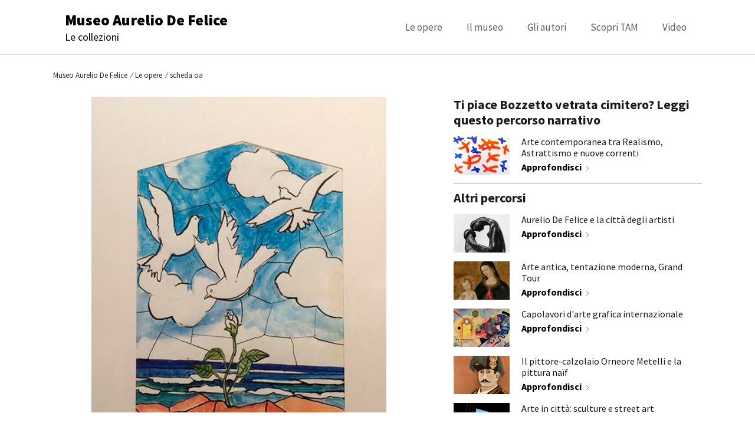

--- FILE ---
content_type: text/html; charset=UTF-8
request_url: https://museodefelice.comune.terni.it/le-opere/scheda-oa/?idScheda=166001
body_size: 12390
content:
<!DOCTYPE html>
<html lang="en-US" class="no-js">
<head>
  <!-- Global site tag (gtag.js) - Google Analytics -->
  <script async src="https://www.googletagmanager.com/gtag/js?id=UA-153239182-1"></script>
  <script>
    window.dataLayer = window.dataLayer || [];
    function gtag(){dataLayer.push(arguments);}
    gtag('js', new Date());

    gtag('config', 'UA-153239182-1');
    gtag('config', 'UA-152943715-1');
  </script>

	<meta charset="UTF-8">
	<meta name="viewport" content="width=device-width, initial-scale=1">
    <meta name="google-site-verification" content="Wj9Muwh2HjPLX0X5wd4VHrYjWqDwRsDJ-s5oZ8uzr8g" />

	<link rel="profile" href="http://gmpg.org/xfn/11">
		<script>(function(html){html.className = html.className.replace(/\bno-js\b/,'js')})(document.documentElement);</script>
<meta name='robots' content='noindex, follow' />

	<!-- This site is optimized with the Yoast SEO plugin v24.5 - https://yoast.com/wordpress/plugins/seo/ -->
	<title>scheda oa - Museo Aurelio De Felice</title>
	<meta name="description" content="Museo Aurelio de Felice. TAM Terni Mapping Art. Arte, Collezioni, Opere arte. Visitare Terni. Cosa visitare a Terni. Turismo Terni. Cultura Terni." />
	<meta name="twitter:card" content="summary_large_image" />
	<meta name="twitter:title" content="scheda oa - Museo Aurelio De Felice" />
	<meta name="twitter:description" content="Museo Aurelio de Felice. TAM Terni Mapping Art. Arte, Collezioni, Opere arte. Visitare Terni. Cosa visitare a Terni. Turismo Terni. Cultura Terni." />
	<script type="application/ld+json" class="yoast-schema-graph">{"@context":"https://schema.org","@graph":[{"@type":"WebPage","@id":"https://museodefelice.comune.terni.it/le-opere/scheda-oa/","url":"https://museodefelice.comune.terni.it/le-opere/scheda-oa/","name":"scheda oa - Museo Aurelio De Felice","isPartOf":{"@id":"https://museodefelice.comune.terni.it/#website"},"datePublished":"2019-08-07T13:00:05+00:00","dateModified":"2022-05-11T08:41:03+00:00","description":"Museo Aurelio de Felice. TAM Terni Mapping Art. Arte, Collezioni, Opere arte. Visitare Terni. Cosa visitare a Terni. Turismo Terni. Cultura Terni.","breadcrumb":{"@id":"https://museodefelice.comune.terni.it/le-opere/scheda-oa/#breadcrumb"},"inLanguage":"en-US","potentialAction":[{"@type":"ReadAction","target":["https://museodefelice.comune.terni.it/le-opere/scheda-oa/"]}]},{"@type":"BreadcrumbList","@id":"https://museodefelice.comune.terni.it/le-opere/scheda-oa/#breadcrumb","itemListElement":[{"@type":"ListItem","position":1,"name":"Home","item":"https://museodefelice.comune.terni.it/"},{"@type":"ListItem","position":2,"name":"Le opere","item":"https://museodefelice.comune.terni.it/le-opere/"},{"@type":"ListItem","position":3,"name":"scheda oa"}]},{"@type":"WebSite","@id":"https://museodefelice.comune.terni.it/#website","url":"https://museodefelice.comune.terni.it/","name":"Museo Aurelio De Felice","description":"Le collezioni","publisher":{"@id":"https://museodefelice.comune.terni.it/#organization"},"potentialAction":[{"@type":"SearchAction","target":{"@type":"EntryPoint","urlTemplate":"https://museodefelice.comune.terni.it/?s={search_term_string}"},"query-input":{"@type":"PropertyValueSpecification","valueRequired":true,"valueName":"search_term_string"}}],"inLanguage":"en-US"},{"@type":"Organization","@id":"https://museodefelice.comune.terni.it/#organization","name":"Museo Aurelio De Felice","url":"https://museodefelice.comune.terni.it/","logo":{"@type":"ImageObject","inLanguage":"en-US","@id":"https://museodefelice.comune.terni.it/#/schema/logo/image/","url":"http://www.museodefelice.comune.terni.it/wp-content/uploads/2019/11/CAOS-logo-web-orizzontale.png","contentUrl":"http://www.museodefelice.comune.terni.it/wp-content/uploads/2019/11/CAOS-logo-web-orizzontale.png","width":327,"height":88,"caption":"Museo Aurelio De Felice"},"image":{"@id":"https://museodefelice.comune.terni.it/#/schema/logo/image/"}}]}</script>
	<!-- / Yoast SEO plugin. -->


<link rel='dns-prefetch' href='//static.addtoany.com' />
<link rel='dns-prefetch' href='//ajax.googleapis.com' />
<link rel='dns-prefetch' href='//cdnjs.cloudflare.com' />
<link rel='dns-prefetch' href='//cdn.polyfill.io' />
<link rel='dns-prefetch' href='//maxcdn.bootstrapcdn.com' />
<link rel='dns-prefetch' href='//stackpath.bootstrapcdn.com' />
<link rel='dns-prefetch' href='//fonts.googleapis.com' />
<link href='https://fonts.gstatic.com' crossorigin rel='preconnect' />
<link rel="alternate" type="application/rss+xml" title="Museo Aurelio De Felice &raquo; Feed" href="https://museodefelice.comune.terni.it/feed/" />
<link rel="alternate" type="application/rss+xml" title="Museo Aurelio De Felice &raquo; Comments Feed" href="https://museodefelice.comune.terni.it/comments/feed/" />
<script type="text/javascript">
/* <![CDATA[ */
window._wpemojiSettings = {"baseUrl":"https:\/\/s.w.org\/images\/core\/emoji\/15.0.3\/72x72\/","ext":".png","svgUrl":"https:\/\/s.w.org\/images\/core\/emoji\/15.0.3\/svg\/","svgExt":".svg","source":{"concatemoji":"https:\/\/museodefelice.comune.terni.it\/wp-includes\/js\/wp-emoji-release.min.js?ver=6.5.7"}};
/*! This file is auto-generated */
!function(i,n){var o,s,e;function c(e){try{var t={supportTests:e,timestamp:(new Date).valueOf()};sessionStorage.setItem(o,JSON.stringify(t))}catch(e){}}function p(e,t,n){e.clearRect(0,0,e.canvas.width,e.canvas.height),e.fillText(t,0,0);var t=new Uint32Array(e.getImageData(0,0,e.canvas.width,e.canvas.height).data),r=(e.clearRect(0,0,e.canvas.width,e.canvas.height),e.fillText(n,0,0),new Uint32Array(e.getImageData(0,0,e.canvas.width,e.canvas.height).data));return t.every(function(e,t){return e===r[t]})}function u(e,t,n){switch(t){case"flag":return n(e,"\ud83c\udff3\ufe0f\u200d\u26a7\ufe0f","\ud83c\udff3\ufe0f\u200b\u26a7\ufe0f")?!1:!n(e,"\ud83c\uddfa\ud83c\uddf3","\ud83c\uddfa\u200b\ud83c\uddf3")&&!n(e,"\ud83c\udff4\udb40\udc67\udb40\udc62\udb40\udc65\udb40\udc6e\udb40\udc67\udb40\udc7f","\ud83c\udff4\u200b\udb40\udc67\u200b\udb40\udc62\u200b\udb40\udc65\u200b\udb40\udc6e\u200b\udb40\udc67\u200b\udb40\udc7f");case"emoji":return!n(e,"\ud83d\udc26\u200d\u2b1b","\ud83d\udc26\u200b\u2b1b")}return!1}function f(e,t,n){var r="undefined"!=typeof WorkerGlobalScope&&self instanceof WorkerGlobalScope?new OffscreenCanvas(300,150):i.createElement("canvas"),a=r.getContext("2d",{willReadFrequently:!0}),o=(a.textBaseline="top",a.font="600 32px Arial",{});return e.forEach(function(e){o[e]=t(a,e,n)}),o}function t(e){var t=i.createElement("script");t.src=e,t.defer=!0,i.head.appendChild(t)}"undefined"!=typeof Promise&&(o="wpEmojiSettingsSupports",s=["flag","emoji"],n.supports={everything:!0,everythingExceptFlag:!0},e=new Promise(function(e){i.addEventListener("DOMContentLoaded",e,{once:!0})}),new Promise(function(t){var n=function(){try{var e=JSON.parse(sessionStorage.getItem(o));if("object"==typeof e&&"number"==typeof e.timestamp&&(new Date).valueOf()<e.timestamp+604800&&"object"==typeof e.supportTests)return e.supportTests}catch(e){}return null}();if(!n){if("undefined"!=typeof Worker&&"undefined"!=typeof OffscreenCanvas&&"undefined"!=typeof URL&&URL.createObjectURL&&"undefined"!=typeof Blob)try{var e="postMessage("+f.toString()+"("+[JSON.stringify(s),u.toString(),p.toString()].join(",")+"));",r=new Blob([e],{type:"text/javascript"}),a=new Worker(URL.createObjectURL(r),{name:"wpTestEmojiSupports"});return void(a.onmessage=function(e){c(n=e.data),a.terminate(),t(n)})}catch(e){}c(n=f(s,u,p))}t(n)}).then(function(e){for(var t in e)n.supports[t]=e[t],n.supports.everything=n.supports.everything&&n.supports[t],"flag"!==t&&(n.supports.everythingExceptFlag=n.supports.everythingExceptFlag&&n.supports[t]);n.supports.everythingExceptFlag=n.supports.everythingExceptFlag&&!n.supports.flag,n.DOMReady=!1,n.readyCallback=function(){n.DOMReady=!0}}).then(function(){return e}).then(function(){var e;n.supports.everything||(n.readyCallback(),(e=n.source||{}).concatemoji?t(e.concatemoji):e.wpemoji&&e.twemoji&&(t(e.twemoji),t(e.wpemoji)))}))}((window,document),window._wpemojiSettings);
/* ]]> */
</script>
<style id='wp-emoji-styles-inline-css' type='text/css'>

	img.wp-smiley, img.emoji {
		display: inline !important;
		border: none !important;
		box-shadow: none !important;
		height: 1em !important;
		width: 1em !important;
		margin: 0 0.07em !important;
		vertical-align: -0.1em !important;
		background: none !important;
		padding: 0 !important;
	}
</style>
<link rel='stylesheet' id='wp-block-library-css' href='https://museodefelice.comune.terni.it/wp-includes/css/dist/block-library/style.min.css?ver=1.1' type='text/css' media='all' />
<style id='wp-block-library-theme-inline-css' type='text/css'>
.wp-block-audio figcaption{color:#555;font-size:13px;text-align:center}.is-dark-theme .wp-block-audio figcaption{color:#ffffffa6}.wp-block-audio{margin:0 0 1em}.wp-block-code{border:1px solid #ccc;border-radius:4px;font-family:Menlo,Consolas,monaco,monospace;padding:.8em 1em}.wp-block-embed figcaption{color:#555;font-size:13px;text-align:center}.is-dark-theme .wp-block-embed figcaption{color:#ffffffa6}.wp-block-embed{margin:0 0 1em}.blocks-gallery-caption{color:#555;font-size:13px;text-align:center}.is-dark-theme .blocks-gallery-caption{color:#ffffffa6}.wp-block-image figcaption{color:#555;font-size:13px;text-align:center}.is-dark-theme .wp-block-image figcaption{color:#ffffffa6}.wp-block-image{margin:0 0 1em}.wp-block-pullquote{border-bottom:4px solid;border-top:4px solid;color:currentColor;margin-bottom:1.75em}.wp-block-pullquote cite,.wp-block-pullquote footer,.wp-block-pullquote__citation{color:currentColor;font-size:.8125em;font-style:normal;text-transform:uppercase}.wp-block-quote{border-left:.25em solid;margin:0 0 1.75em;padding-left:1em}.wp-block-quote cite,.wp-block-quote footer{color:currentColor;font-size:.8125em;font-style:normal;position:relative}.wp-block-quote.has-text-align-right{border-left:none;border-right:.25em solid;padding-left:0;padding-right:1em}.wp-block-quote.has-text-align-center{border:none;padding-left:0}.wp-block-quote.is-large,.wp-block-quote.is-style-large,.wp-block-quote.is-style-plain{border:none}.wp-block-search .wp-block-search__label{font-weight:700}.wp-block-search__button{border:1px solid #ccc;padding:.375em .625em}:where(.wp-block-group.has-background){padding:1.25em 2.375em}.wp-block-separator.has-css-opacity{opacity:.4}.wp-block-separator{border:none;border-bottom:2px solid;margin-left:auto;margin-right:auto}.wp-block-separator.has-alpha-channel-opacity{opacity:1}.wp-block-separator:not(.is-style-wide):not(.is-style-dots){width:100px}.wp-block-separator.has-background:not(.is-style-dots){border-bottom:none;height:1px}.wp-block-separator.has-background:not(.is-style-wide):not(.is-style-dots){height:2px}.wp-block-table{margin:0 0 1em}.wp-block-table td,.wp-block-table th{word-break:normal}.wp-block-table figcaption{color:#555;font-size:13px;text-align:center}.is-dark-theme .wp-block-table figcaption{color:#ffffffa6}.wp-block-video figcaption{color:#555;font-size:13px;text-align:center}.is-dark-theme .wp-block-video figcaption{color:#ffffffa6}.wp-block-video{margin:0 0 1em}.wp-block-template-part.has-background{margin-bottom:0;margin-top:0;padding:1.25em 2.375em}
</style>
<link rel='stylesheet' id='ugb-style-css-v2-css' href='https://museodefelice.comune.terni.it/wp-content/plugins/stackable-ultimate-gutenberg-blocks/dist/deprecated/frontend_blocks_deprecated_v2.css?ver=1.1' type='text/css' media='all' />
<style id='ugb-style-css-v2-inline-css' type='text/css'>
:root {--stk-block-width-default-detected: 840px;}
:root {
			--content-width: 840px;
		}
</style>
<style id='classic-theme-styles-inline-css' type='text/css'>
/*! This file is auto-generated */
.wp-block-button__link{color:#fff;background-color:#32373c;border-radius:9999px;box-shadow:none;text-decoration:none;padding:calc(.667em + 2px) calc(1.333em + 2px);font-size:1.125em}.wp-block-file__button{background:#32373c;color:#fff;text-decoration:none}
</style>
<style id='global-styles-inline-css' type='text/css'>
body{--wp--preset--color--black: #000000;--wp--preset--color--cyan-bluish-gray: #abb8c3;--wp--preset--color--white: #fff;--wp--preset--color--pale-pink: #f78da7;--wp--preset--color--vivid-red: #cf2e2e;--wp--preset--color--luminous-vivid-orange: #ff6900;--wp--preset--color--luminous-vivid-amber: #fcb900;--wp--preset--color--light-green-cyan: #7bdcb5;--wp--preset--color--vivid-green-cyan: #00d084;--wp--preset--color--pale-cyan-blue: #8ed1fc;--wp--preset--color--vivid-cyan-blue: #0693e3;--wp--preset--color--vivid-purple: #9b51e0;--wp--preset--color--dark-gray: #1a1a1a;--wp--preset--color--medium-gray: #686868;--wp--preset--color--light-gray: #e5e5e5;--wp--preset--color--blue-gray: #4d545c;--wp--preset--color--bright-blue: #007acc;--wp--preset--color--light-blue: #9adffd;--wp--preset--color--dark-brown: #402b30;--wp--preset--color--medium-brown: #774e24;--wp--preset--color--dark-red: #640c1f;--wp--preset--color--bright-red: #ff675f;--wp--preset--color--yellow: #ffef8e;--wp--preset--gradient--vivid-cyan-blue-to-vivid-purple: linear-gradient(135deg,rgba(6,147,227,1) 0%,rgb(155,81,224) 100%);--wp--preset--gradient--light-green-cyan-to-vivid-green-cyan: linear-gradient(135deg,rgb(122,220,180) 0%,rgb(0,208,130) 100%);--wp--preset--gradient--luminous-vivid-amber-to-luminous-vivid-orange: linear-gradient(135deg,rgba(252,185,0,1) 0%,rgba(255,105,0,1) 100%);--wp--preset--gradient--luminous-vivid-orange-to-vivid-red: linear-gradient(135deg,rgba(255,105,0,1) 0%,rgb(207,46,46) 100%);--wp--preset--gradient--very-light-gray-to-cyan-bluish-gray: linear-gradient(135deg,rgb(238,238,238) 0%,rgb(169,184,195) 100%);--wp--preset--gradient--cool-to-warm-spectrum: linear-gradient(135deg,rgb(74,234,220) 0%,rgb(151,120,209) 20%,rgb(207,42,186) 40%,rgb(238,44,130) 60%,rgb(251,105,98) 80%,rgb(254,248,76) 100%);--wp--preset--gradient--blush-light-purple: linear-gradient(135deg,rgb(255,206,236) 0%,rgb(152,150,240) 100%);--wp--preset--gradient--blush-bordeaux: linear-gradient(135deg,rgb(254,205,165) 0%,rgb(254,45,45) 50%,rgb(107,0,62) 100%);--wp--preset--gradient--luminous-dusk: linear-gradient(135deg,rgb(255,203,112) 0%,rgb(199,81,192) 50%,rgb(65,88,208) 100%);--wp--preset--gradient--pale-ocean: linear-gradient(135deg,rgb(255,245,203) 0%,rgb(182,227,212) 50%,rgb(51,167,181) 100%);--wp--preset--gradient--electric-grass: linear-gradient(135deg,rgb(202,248,128) 0%,rgb(113,206,126) 100%);--wp--preset--gradient--midnight: linear-gradient(135deg,rgb(2,3,129) 0%,rgb(40,116,252) 100%);--wp--preset--font-size--small: 13px;--wp--preset--font-size--medium: 20px;--wp--preset--font-size--large: 36px;--wp--preset--font-size--x-large: 42px;--wp--preset--spacing--20: 0.44rem;--wp--preset--spacing--30: 0.67rem;--wp--preset--spacing--40: 1rem;--wp--preset--spacing--50: 1.5rem;--wp--preset--spacing--60: 2.25rem;--wp--preset--spacing--70: 3.38rem;--wp--preset--spacing--80: 5.06rem;--wp--preset--shadow--natural: 6px 6px 9px rgba(0, 0, 0, 0.2);--wp--preset--shadow--deep: 12px 12px 50px rgba(0, 0, 0, 0.4);--wp--preset--shadow--sharp: 6px 6px 0px rgba(0, 0, 0, 0.2);--wp--preset--shadow--outlined: 6px 6px 0px -3px rgba(255, 255, 255, 1), 6px 6px rgba(0, 0, 0, 1);--wp--preset--shadow--crisp: 6px 6px 0px rgba(0, 0, 0, 1);}:where(.is-layout-flex){gap: 0.5em;}:where(.is-layout-grid){gap: 0.5em;}body .is-layout-flex{display: flex;}body .is-layout-flex{flex-wrap: wrap;align-items: center;}body .is-layout-flex > *{margin: 0;}body .is-layout-grid{display: grid;}body .is-layout-grid > *{margin: 0;}:where(.wp-block-columns.is-layout-flex){gap: 2em;}:where(.wp-block-columns.is-layout-grid){gap: 2em;}:where(.wp-block-post-template.is-layout-flex){gap: 1.25em;}:where(.wp-block-post-template.is-layout-grid){gap: 1.25em;}.has-black-color{color: var(--wp--preset--color--black) !important;}.has-cyan-bluish-gray-color{color: var(--wp--preset--color--cyan-bluish-gray) !important;}.has-white-color{color: var(--wp--preset--color--white) !important;}.has-pale-pink-color{color: var(--wp--preset--color--pale-pink) !important;}.has-vivid-red-color{color: var(--wp--preset--color--vivid-red) !important;}.has-luminous-vivid-orange-color{color: var(--wp--preset--color--luminous-vivid-orange) !important;}.has-luminous-vivid-amber-color{color: var(--wp--preset--color--luminous-vivid-amber) !important;}.has-light-green-cyan-color{color: var(--wp--preset--color--light-green-cyan) !important;}.has-vivid-green-cyan-color{color: var(--wp--preset--color--vivid-green-cyan) !important;}.has-pale-cyan-blue-color{color: var(--wp--preset--color--pale-cyan-blue) !important;}.has-vivid-cyan-blue-color{color: var(--wp--preset--color--vivid-cyan-blue) !important;}.has-vivid-purple-color{color: var(--wp--preset--color--vivid-purple) !important;}.has-black-background-color{background-color: var(--wp--preset--color--black) !important;}.has-cyan-bluish-gray-background-color{background-color: var(--wp--preset--color--cyan-bluish-gray) !important;}.has-white-background-color{background-color: var(--wp--preset--color--white) !important;}.has-pale-pink-background-color{background-color: var(--wp--preset--color--pale-pink) !important;}.has-vivid-red-background-color{background-color: var(--wp--preset--color--vivid-red) !important;}.has-luminous-vivid-orange-background-color{background-color: var(--wp--preset--color--luminous-vivid-orange) !important;}.has-luminous-vivid-amber-background-color{background-color: var(--wp--preset--color--luminous-vivid-amber) !important;}.has-light-green-cyan-background-color{background-color: var(--wp--preset--color--light-green-cyan) !important;}.has-vivid-green-cyan-background-color{background-color: var(--wp--preset--color--vivid-green-cyan) !important;}.has-pale-cyan-blue-background-color{background-color: var(--wp--preset--color--pale-cyan-blue) !important;}.has-vivid-cyan-blue-background-color{background-color: var(--wp--preset--color--vivid-cyan-blue) !important;}.has-vivid-purple-background-color{background-color: var(--wp--preset--color--vivid-purple) !important;}.has-black-border-color{border-color: var(--wp--preset--color--black) !important;}.has-cyan-bluish-gray-border-color{border-color: var(--wp--preset--color--cyan-bluish-gray) !important;}.has-white-border-color{border-color: var(--wp--preset--color--white) !important;}.has-pale-pink-border-color{border-color: var(--wp--preset--color--pale-pink) !important;}.has-vivid-red-border-color{border-color: var(--wp--preset--color--vivid-red) !important;}.has-luminous-vivid-orange-border-color{border-color: var(--wp--preset--color--luminous-vivid-orange) !important;}.has-luminous-vivid-amber-border-color{border-color: var(--wp--preset--color--luminous-vivid-amber) !important;}.has-light-green-cyan-border-color{border-color: var(--wp--preset--color--light-green-cyan) !important;}.has-vivid-green-cyan-border-color{border-color: var(--wp--preset--color--vivid-green-cyan) !important;}.has-pale-cyan-blue-border-color{border-color: var(--wp--preset--color--pale-cyan-blue) !important;}.has-vivid-cyan-blue-border-color{border-color: var(--wp--preset--color--vivid-cyan-blue) !important;}.has-vivid-purple-border-color{border-color: var(--wp--preset--color--vivid-purple) !important;}.has-vivid-cyan-blue-to-vivid-purple-gradient-background{background: var(--wp--preset--gradient--vivid-cyan-blue-to-vivid-purple) !important;}.has-light-green-cyan-to-vivid-green-cyan-gradient-background{background: var(--wp--preset--gradient--light-green-cyan-to-vivid-green-cyan) !important;}.has-luminous-vivid-amber-to-luminous-vivid-orange-gradient-background{background: var(--wp--preset--gradient--luminous-vivid-amber-to-luminous-vivid-orange) !important;}.has-luminous-vivid-orange-to-vivid-red-gradient-background{background: var(--wp--preset--gradient--luminous-vivid-orange-to-vivid-red) !important;}.has-very-light-gray-to-cyan-bluish-gray-gradient-background{background: var(--wp--preset--gradient--very-light-gray-to-cyan-bluish-gray) !important;}.has-cool-to-warm-spectrum-gradient-background{background: var(--wp--preset--gradient--cool-to-warm-spectrum) !important;}.has-blush-light-purple-gradient-background{background: var(--wp--preset--gradient--blush-light-purple) !important;}.has-blush-bordeaux-gradient-background{background: var(--wp--preset--gradient--blush-bordeaux) !important;}.has-luminous-dusk-gradient-background{background: var(--wp--preset--gradient--luminous-dusk) !important;}.has-pale-ocean-gradient-background{background: var(--wp--preset--gradient--pale-ocean) !important;}.has-electric-grass-gradient-background{background: var(--wp--preset--gradient--electric-grass) !important;}.has-midnight-gradient-background{background: var(--wp--preset--gradient--midnight) !important;}.has-small-font-size{font-size: var(--wp--preset--font-size--small) !important;}.has-medium-font-size{font-size: var(--wp--preset--font-size--medium) !important;}.has-large-font-size{font-size: var(--wp--preset--font-size--large) !important;}.has-x-large-font-size{font-size: var(--wp--preset--font-size--x-large) !important;}
.wp-block-navigation a:where(:not(.wp-element-button)){color: inherit;}
:where(.wp-block-post-template.is-layout-flex){gap: 1.25em;}:where(.wp-block-post-template.is-layout-grid){gap: 1.25em;}
:where(.wp-block-columns.is-layout-flex){gap: 2em;}:where(.wp-block-columns.is-layout-grid){gap: 2em;}
.wp-block-pullquote{font-size: 1.5em;line-height: 1.6;}
</style>
<link rel='stylesheet' id='contact-form-7-css' href='https://museodefelice.comune.terni.it/wp-content/plugins/contact-form-7/includes/css/styles.css?ver=1.1' type='text/css' media='all' />
<link rel='stylesheet' id='wp-components-css' href='https://museodefelice.comune.terni.it/wp-includes/css/dist/components/style.min.css?ver=1.1' type='text/css' media='all' />
<link rel='stylesheet' id='godaddy-styles-css' href='https://museodefelice.comune.terni.it/wp-content/plugins/coblocks/includes/Dependencies/GoDaddy/Styles/build/latest.css?ver=1.1' type='text/css' media='all' />
<link rel='stylesheet' id='fontawesome-css' href='http:////maxcdn.bootstrapcdn.com/font-awesome/4.3.0/css/font-awesome.min.css?ver=6.5.7' type='text/css' media='all' />
<link rel='stylesheet' id='bootstrap-css' href='https://stackpath.bootstrapcdn.com/bootstrap/4.1.3/css/bootstrap.min.css?ver=6.5.7' type='text/css' media='all' />
<link rel='stylesheet' id='custom-font-title-css' href='https://fonts.googleapis.com/css?family=Source+Sans+Pro%3A400%2C700%2C900&#038;display=swap&#038;ver=6.5.7' type='text/css' media='all' />
<link rel='stylesheet' id='style-css' href='https://cdnjs.cloudflare.com/ajax/libs/slick-carousel/1.9.0/slick.min.css?ver=6.5.7' type='text/css' media='all' />
<link rel='stylesheet' id='style2-css' href='https://cdnjs.cloudflare.com/ajax/libs/slick-carousel/1.9.0/slick-theme.min.css?ver=6.5.7' type='text/css' media='all' />
<link rel='stylesheet' id='lightbox-style-css' href='https://cdnjs.cloudflare.com/ajax/libs/lightbox2/2.11.1/css/lightbox.min.css?ver=6.5.7' type='text/css' media='all' />
<link rel='stylesheet' id='parent-style-css' href='https://museodefelice.comune.terni.it/wp-content/themes/twentysixteen/style.css?ver=1.1' type='text/css' media='all' />
<link rel='stylesheet' id='twentysixteen-fonts-css' href='https://fonts.googleapis.com/css?family=Merriweather%3A400%2C700%2C900%2C400italic%2C700italic%2C900italic%7CMontserrat%3A400%2C700%7CInconsolata%3A400&#038;subset=latin%2Clatin-ext' type='text/css' media='all' />
<link rel='stylesheet' id='genericons-css' href='https://museodefelice.comune.terni.it/wp-content/themes/twentysixteen/genericons/genericons.css?ver=1.1' type='text/css' media='all' />
<link rel='stylesheet' id='twentysixteen-style-css' href='https://museodefelice.comune.terni.it/wp-content/themes/museodefelice/style.css?ver=1.1' type='text/css' media='all' />
<link rel='stylesheet' id='twentysixteen-block-style-css' href='https://museodefelice.comune.terni.it/wp-content/themes/twentysixteen/css/blocks.css?ver=1.1' type='text/css' media='all' />
<!--[if lt IE 10]>
<link rel='stylesheet' id='twentysixteen-ie-css' href='https://museodefelice.comune.terni.it/wp-content/themes/twentysixteen/css/ie.css?ver=1.1' type='text/css' media='all' />
<![endif]-->
<!--[if lt IE 9]>
<link rel='stylesheet' id='twentysixteen-ie8-css' href='https://museodefelice.comune.terni.it/wp-content/themes/twentysixteen/css/ie8.css?ver=1.1' type='text/css' media='all' />
<![endif]-->
<!--[if lt IE 8]>
<link rel='stylesheet' id='twentysixteen-ie7-css' href='https://museodefelice.comune.terni.it/wp-content/themes/twentysixteen/css/ie7.css?ver=1.1' type='text/css' media='all' />
<![endif]-->
<link rel='stylesheet' id='addtoany-css' href='https://museodefelice.comune.terni.it/wp-content/plugins/add-to-any/addtoany.min.css?ver=1.1' type='text/css' media='all' />
<style id='addtoany-inline-css' type='text/css'>
.a2a_kit {
	display:none;
}
</style>
<script type="text/javascript" id="ugb-block-frontend-js-v2-js-extra">
/* <![CDATA[ */
var stackable = {"restUrl":"https:\/\/museodefelice.comune.terni.it\/wp-json\/"};
/* ]]> */
</script>
<script type="text/javascript" src="https://museodefelice.comune.terni.it/wp-content/plugins/stackable-ultimate-gutenberg-blocks/dist/deprecated/frontend_blocks_deprecated_v2.js?ver=3.12.0" id="ugb-block-frontend-js-v2-js"></script>
<script type="text/javascript" id="addtoany-core-js-before">
/* <![CDATA[ */
window.a2a_config=window.a2a_config||{};a2a_config.callbacks=[];a2a_config.overlays=[];a2a_config.templates={};
/* ]]> */
</script>
<script type="text/javascript" defer src="https://static.addtoany.com/menu/page.js" id="addtoany-core-js"></script>
<script type="text/javascript" src="https://museodefelice.comune.terni.it/wp-includes/js/jquery/jquery.min.js?ver=3.7.1" id="jquery-core-js"></script>
<script type="text/javascript" src="https://museodefelice.comune.terni.it/wp-includes/js/jquery/jquery-migrate.min.js?ver=3.4.1" id="jquery-migrate-js"></script>
<script type="text/javascript" defer src="https://museodefelice.comune.terni.it/wp-content/plugins/add-to-any/addtoany.min.js?ver=1.1" id="addtoany-jquery-js"></script>
<!--[if lt IE 9]>
<script type="text/javascript" src="https://museodefelice.comune.terni.it/wp-content/themes/twentysixteen/js/html5.js?ver=3.7.3" id="twentysixteen-html5-js"></script>
<![endif]-->
<link rel="https://api.w.org/" href="https://museodefelice.comune.terni.it/wp-json/" /><link rel="alternate" type="application/json" href="https://museodefelice.comune.terni.it/wp-json/wp/v2/pages/363" /><link rel="EditURI" type="application/rsd+xml" title="RSD" href="https://museodefelice.comune.terni.it/xmlrpc.php?rsd" />
<meta name="generator" content="WordPress 6.5.7" />
<link rel='shortlink' href='https://museodefelice.comune.terni.it/?p=363' />
<link rel="alternate" type="application/json+oembed" href="https://museodefelice.comune.terni.it/wp-json/oembed/1.0/embed?url=https%3A%2F%2Fmuseodefelice.comune.terni.it%2Fle-opere%2Fscheda-oa%2F" />
<link rel="alternate" type="text/xml+oembed" href="https://museodefelice.comune.terni.it/wp-json/oembed/1.0/embed?url=https%3A%2F%2Fmuseodefelice.comune.terni.it%2Fle-opere%2Fscheda-oa%2F&#038;format=xml" />
<meta name="generator" content="Site Kit by Google 1.109.0" /><style type="text/css">.blue-message {
background: none repeat scroll 0 0 #3399ff;
color: #ffffff;
text-shadow: none;
font-size: 14px;
line-height: 24px;
padding: 10px;
}.green-message {
background: none repeat scroll 0 0 #8cc14c;
color: #ffffff;
text-shadow: none;
font-size: 14px;
line-height: 24px;
padding: 10px;
}.orange-message {
background: none repeat scroll 0 0 #faa732;
color: #ffffff;
text-shadow: none;
font-size: 14px;
line-height: 24px;
padding: 10px;
}.red-message {
background: none repeat scroll 0 0 #da4d31;
color: #ffffff;
text-shadow: none;
font-size: 14px;
line-height: 24px;
padding: 10px;
}.grey-message {
background: none repeat scroll 0 0 #53555c;
color: #ffffff;
text-shadow: none;
font-size: 14px;
line-height: 24px;
padding: 10px;
}.left-block {
background: none repeat scroll 0 0px, radial-gradient(ellipse at center center, #ffffff 0%, #f2f2f2 100%) repeat scroll 0 0 rgba(0, 0, 0, 0);
color: #8b8e97;
padding: 10px;
margin: 10px;
float: left;
}.right-block {
background: none repeat scroll 0 0px, radial-gradient(ellipse at center center, #ffffff 0%, #f2f2f2 100%) repeat scroll 0 0 rgba(0, 0, 0, 0);
color: #8b8e97;
padding: 10px;
margin: 10px;
float: right;
}.blockquotes {
background: none;
border-left: 5px solid #f1f1f1;
color: #8B8E97;
font-size: 14px;
font-style: italic;
line-height: 22px;
padding-left: 15px;
padding: 10px;
width: 60%;
float: left;
}</style>  <meta property="og:type" content="article" /><meta property="og:url" content="https://museodefelice.comune.terni.it/le-opere/scheda-oa?idScheda=166001" /><meta property="og:locale " content="it_IT" /><meta property="og:title" content="Bozzetto vetrata cimitero" /><meta property="og:image" content="https://www.umbriacultura.it/samira/data/caos_museo_arte_contemporanea/guttuso_bozzetto.jpg" /> 
  
</head>
<body class="page-template page-template-scheda-oa page-template-scheda-oa-php page page-id-363 page-child parent-pageid-9 wp-embed-responsive is-twentysixteen no-sidebar">
<div class="header-container">
		<a class="skip-link screen-reader-text" href="#content">Skip to content</a>
		<header id="masthead" class="site-header" role="banner">
			<div class="site-header-main">
				<div class="site-branding">
					
											<p class="site-title"><a href="https://museodefelice.comune.terni.it/" rel="home">Museo Aurelio De Felice</a></p>
												<p class="site-description">Le collezioni</p>
									</div><!-- .site-branding -->

									<button id="menu-toggle" class="menu-toggle"><?xml version="1.0" encoding="UTF-8"?>
<svg width="32px" height="22px" viewBox="0 0 32 22" version="1.1" xmlns="http://www.w3.org/2000/svg" xmlns:xlink="http://www.w3.org/1999/xlink">
    <!-- Generator: Sketch 56.3 (81716) - https://sketch.com -->
    <title>Group 2</title>
    <desc>Created with Sketch.</desc>
    <g id="Page-1" stroke="none" stroke-width="1" fill="none" fill-rule="evenodd" stroke-linecap="square">
        <g id="M---dettaglio-opera-Copy" transform="translate(-268.000000, -28.000000)" stroke="#979797">
            <g id="Group-2" transform="translate(269.000000, 28.000000)">
                <path d="M0.441176471,1.21447721 L29.9965533,1.21447721" id="Line-5"></path>
                <path d="M0.441176471,11.2144772 L29.9965533,11.2144772" id="Line-5"></path>
                <path d="M0.441176471,21.2144772 L29.9965533,21.2144772" id="Line-5"></path>
            </g>
        </g>
    </g>
</svg></button>

					<div id="site-header-menu" class="site-header-menu">
													<nav id="site-navigation" class="main-navigation" role="navigation" aria-label="Primary Menu">
								<div class="menu-main-container"><ul id="menu-main" class="primary-menu"><li id="menu-item-20" class="menu-item menu-item-type-post_type menu-item-object-page current-page-ancestor menu-item-20"><a href="https://museodefelice.comune.terni.it/le-opere/">Le opere</a></li>
<li id="menu-item-693" class="menu-item menu-item-type-post_type menu-item-object-page menu-item-693"><a href="https://museodefelice.comune.terni.it/il-museo/">Il museo</a></li>
<li id="menu-item-19" class="menu-item menu-item-type-post_type menu-item-object-page menu-item-19"><a href="https://museodefelice.comune.terni.it/gli-autori/">Gli autori</a></li>
<li id="menu-item-17" class="menu-item menu-item-type-post_type menu-item-object-page menu-item-17"><a href="https://museodefelice.comune.terni.it/scopri-tam/">Scopri TAM</a></li>
<li id="menu-item-864" class="menu-item menu-item-type-post_type menu-item-object-page menu-item-864"><a href="https://museodefelice.comune.terni.it/video/">Video</a></li>
<li class="search search-wpb"><a class="search-icon"><?xml version="1.0" encoding="UTF-8"?>
        <svg width="20px" height="21px" viewBox="0 0 20 21" version="1.1" xmlns="http://www.w3.org/2000/svg" xmlns:xlink="http://www.w3.org/1999/xlink">
            <!-- Generator: Sketch 56.3 (81716) - https://sketch.com -->
            <title>search (1)</title>
            <desc>Created with Sketch.</desc>
            <g id="Page-1" stroke="none" stroke-width="1" fill="none" fill-rule="evenodd">
                <g id="D---storytelling" transform="translate(-1582.000000, -49.000000)" fill="#000000" fill-rule="nonzero">
                    <g id="search-(1)" transform="translate(1582.000000, 49.000000)">
                        <path d="M19.8907082,20.3287581 L14.0636143,14.2019409 C15.5498977,12.6949175 16.4706876,10.6173583 16.4706876,8.32609599 C16.4706876,3.73484877 12.7765477,0 8.23534381,0 C3.69413994,0 0,3.73484877 0,8.32609599 C0,12.9173432 3.69413994,16.652192 8.23534381,16.652192 C10.2286892,16.652192 12.058112,15.9317864 13.4840029,14.7363969 L19.3252146,20.8782804 C19.4020778,20.959559 19.5048236,21 19.6079614,21 C19.7060012,21 19.8036489,20.9631273 19.8797278,20.8893819 C20.0358072,20.7375297 20.0405131,20.4865574 19.8907082,20.3287581 Z M8.23534381,15.8592304 C4.12669157,15.8592304 0.784318458,12.4800249 0.784318458,8.32609599 C0.784318458,4.17216705 4.12669157,0.792961522 8.23534381,0.792961522 C12.343996,0.792961522 15.6863692,4.17216705 15.6863692,8.32609599 C15.6863692,12.4800249 12.3436039,15.8592304 8.23534381,15.8592304 Z" id="Shape"></path>
                    </g>
                </g>
            </g>
        </svg></a><div style="display:none;" class="wpbsearchform">
<form role="search" method="get" class="search-form" action="https://museodefelice.comune.terni.it/ricerca-avanzata">
	<label>
		<span class="screen-reader-text">Search for:</span>
		<input type="search" id="ricerca-avanzata" class="search-field" placeholder="Search &hellip;" value="" name="s" />
	</label>
	<button type="submit" id="ricerca-avanzata-bottone" title="Cerca nella collezione" class="search-submit"><span class="screen-reader-text">Search</span></button>
</form>
</div></li></ul></div>							</nav><!-- .main-navigation -->

						
											</div><!-- .site-header-menu -->
							</div><!-- .site-header-main -->

					</header><!-- .site-header -->
		</div>
		<!--
		php echo do_shortcode('[wpbsearch]');
		-->
		<!--div id="barba-wrapper">
      	<div class="barba-container"--> 
						<div id="no-slider"></div>
					
		<!-- END SLIDER -->
		<div id="page" class="site">
			<div class="site-inner">
				<div id="content" class="site-content">
<script>
var tipo_scheda = "oa";
</script>

<div id="primary" class="content-area">
	<main id="main" class="site-main" role="main">

		<!-- START BREADCRUMBS -->
		<div class="breadcrumbs" typeof="BreadcrumbList" vocab="http://schema.org/">
			<!-- Breadcrumb NavXT 7.4.1 -->
<span property="itemListElement" typeof="ListItem"><a property="item" typeof="WebPage" title="Go to Museo Aurelio De Felice." href="https://museodefelice.comune.terni.it" class="home" ><span property="name">Museo Aurelio De Felice</span></a><meta property="position" content="1"></span>   &frasl;     <span property="itemListElement" typeof="ListItem"><a property="item" typeof="WebPage" title="Go to Le opere." href="https://museodefelice.comune.terni.it/le-opere/" class="post post-page" ><span property="name">Le opere</span></a><meta property="position" content="2"></span>   &frasl;     <span class="post post-page current-item">scheda oa</span>			</div>
		<!-- END BREADCRUMBS -->
		
<div class="a2a_kit a2a_kit_size_32 addtoany_list"><a class="a2a_dd addtoany_share_save addtoany_share" href="https://www.addtoany.com/share"><img src="http://80.17.45.1/terni/wp-content/uploads/2019/08/share.svg" alt="Share"></a></div><div hidden id="spinner"></div>
<div id="user-detail"></div>


<!--Handlebar templates start-->
    <script id="detail-template" type="text/x-handlebars-template">
	
	<div class="row">

	<div class="col-sm-12 col-md-7">

    <!-- IMMAGINE -->
    {{#if DO}}
		{{#each DO}}
			{{#each this.FTA.lista}}
                {{#if @first}}
                    <div class="immagine-scheda immagine-scheda-oa">
                        <a data-lightbox="opere" data-title="{{this.FTAY.valore}}" href="{{checkImage this.FTAZ.valore}}">
							<img src="{{checkImage this.FTAZ.valore}}">
							<div class="overlay"><img src="/wp-content/uploads/2019/10/search2.svg"></div>
							<!--div class="background-opera" style="background-image: url('{{checkImage this.FTAZ.valore}}'); background-position:center; background-size:cover; background-repeat:no-repeat; width:100%; height:100%;"></div-->			
						</a>
                    </div>
                {{/if}}
			{{/each}}
		{{/each}}
	{{/if}}
	<!-- IMMAGINE -->

	<div class="title-content-scheda-oa">
		<!-- TITOLO -->
		{{#if OG}}
			{{#each OG}}
				




				{{#if this.SGT}}
					{{#each this.SGT.lista}}
						{{#if this.SGTT.valore}}
						<div class="titolo-scheda-oa">
							<h2>{{this.SGTT.valore}}</h2>
						</div>
						{{/if}}
					{{/each}}
				{{else}}
					{{#each this.OGT.lista}}
						{{#if this.OGTD.valore}}
						<div class="titolo-scheda-oa">
							<h2>{{this.OGTD.valore}}</h2>
						</div>
						{{/if}}
					{{/each}}
				{{/if}}
			{{/each}}
		{{/if}}
		<!-- TITOLO -->

		<!-- SOCIAL -->
		<div class="social-scheda-oa"></div>
		<!-- SOCIAL -->
	</div>

	<!-- AUTORE -->
	{{#if AU}}
		{{#each AU}}
			{{#if this.AUT}}
				{{#each this.AUT.lista}}
					{{#if this.AUTN.valore}}
						<div class="autore-scheda-oa" onclick="goToDetail('AUTH','{{this.AUTH.valore}}','scheda_aut')">
							<p>
								{{this.AUTN.valore}}
								
								{{#if this.AUTS.valore}}
									- {{this.AUTS.valore}}
								{{/if}}
							</p>
						</div>
					{{/if}}
				{{/each}}
			{{else}}
				{{#each this.ATB.lista}}
					{{#if this.ATBD.valore}}
					<div><p>{{this.ATBD.valore}}</p></div>
					{{/if}}
				{{/each}}
			{{/if}}
		{{/each}}
    {{/if}}
	<!-- AUTORE -->
    
	<div class="left-border" style="width:15%;"></div>
    


	<!-- DESCRIZIONE -->
	{{#if DA}}
		{{#each DA}}
			{{#each this.DES.lista}}
				{{#if this.DESO.valore}}
				<br>
					<div class="descrizione-scheda-oa">
						<p>{{this.DESO.valore}}</p>
					</div>
				{{/if}}
			{{/each}}
		{{/each}}
	{{/if}}
	<!-- DESCRIZIONE -->

    <!-- CRONOLOGIA -->
	{{#if DT}}
		{{#each DT}}
			{{#if this.DTS}}
				{{#each this.DTS.lista}}
					{{#if this.DTSI.valore}}
						{{#if this.DTSF.valore}}
							<br>
							<div class="info-scheda-oa">
								<label class="info-item-label">DATA</label>
								{{#ifCondEqual this.DTSI.valore this.DTSF.valore}}
									<div class="info-item">{{this.DTSI.valore}}</div>
								{{else}}
								<div class="info-item">{{this.DTSI.valore}} - {{this.DTSF.valore}} </div>
								{{/ifCondEqual}}
							</div>
						{{/if}}
					{{/if}}
				{{/each}}
			{{else}}
				{{#each this.DTZ.lista}}
					{{#if this.DTZG.valore}}
						{{#if this.DTZS.valore}}
							<br>
							<div class="info-scheda-oa">
								<label class="info-item-label">DATA</label>
								{{#ifCondEqual this.DTZG.valore this.DTZS.valore}}
									<div class="info-item">{{this.DTZG.valore}}</div>
								{{else}}
								<div class="info-item">{{this.DTZG.valore}} {{this.DTZS.valore}} </div>
								{{/ifCondEqual}}
							</div>
						{{/if}}
					{{/if}}
				{{/each}}
			{{/if}}
		{{/each}}
    {{/if}}
	<!-- CRONOLOGIA -->

    <!-- TECNICA -->
	{{#if MT}}
		{{#each MT}}
			{{#if this.MTC.descrizione }}
                {{#if this.MTC.valore }}
					<div class="info-scheda-oa">
						<label class="info-item-label">{{this.MTC.descrizione}}</label>
						<div class="info-item">{{addingEmptySpace this.MTC.valore}}</div>
					</div>
				{{/if}}
			{{/if}}
		{{/each}}
    {{/if}}
	<!-- TECNICA -->

    <!-- DIMENSIONI -->
	{{#if MT}}
		{{#each MT}}
			{{#each this.MIS.lista}}
				{{#if this.MISA.valore }}
                	{{#if this.MISL.valore }}
						<div class="info-scheda-oa">
							<label class="info-item-label">DIMENSIONI</label>
							{{#if this.MISP.valore}}
								<div class="info-item">{{this.MISA.valore}} x {{this.MISL.valore}} x {{this.MISP.valore}} {{this.MISU.valore}}</div>
							{{else}}
								<div class="info-item">{{this.MISA.valore}} x {{this.MISL.valore}} {{this.MISU.valore}}</div>
							{{/if}}
						</div>
					{{else}}
					<div class="info-scheda-oa">
						<label class="info-item-label">DIMENSIONI</label>
						<div class="info-item">{{this.MISA.valore}} {{this.MISU.valore}}</div>
					</div>
                    {{/if}}
				{{else}}
				<div class="info-scheda-oa">
					<label class="info-item-label">DIMENSIONI</label>
					<div class="info-item">{{this.MISL.valore}} {{this.MISU.valore}}</div>
				</div>
				{{/if}}
            {{/each}}
		{{/each}}
    {{/if}}
	<!-- DIMENSIONI -->

	<!-- GEOREFERENZIAZIONE -->
	{{#if GP}}
		{{#each GP}}
			{{#each this.GPI.lista}}
				{{#if this.GPII.valore}}
                    {{#if this.GPIG.valore}}
						<div class="info-scheda-oa posizione">
							<label class="info-item-label">POSIZIONE</label>
							<div class="info-item">
							<span class="marker">
							<svg width="11px" height="16px" viewBox="0 0 11 16" version="1.1" xmlns="http://www.w3.org/2000/svg" xmlns:xlink="http://www.w3.org/1999/xlink">
								<title>placeholder (2)</title>
								<desc>Created with Sketch.</desc>
								<g id="Page-1" stroke="none" stroke-width="1" fill="none" fill-rule="evenodd">
									<g id="M---dettaglio-opera-Copy" transform="translate(-138.000000, -614.000000)" fill="#000000" fill-rule="nonzero">
										<g id="placeholder-(2)" transform="translate(138.000000, 614.000000)">
											<path d="M5.5,3 C4.12178571,3 3,4.12178571 3,5.5 C3,6.87821429 4.12178571,8 5.5,8 C6.87821429,8 8,6.87821429 8,5.5 C8,4.12178571 6.87821429,3 5.5,3 Z M5.5,7.28571429 C4.51535714,7.28571429 3.71428571,6.48464286 3.71428571,5.5 C3.71428571,4.51535714 4.51535714,3.71428571 5.5,3.71428571 C6.48464286,3.71428571 7.28571429,4.51535714 7.28571429,5.5 C7.28571429,6.48464286 6.48464286,7.28571429 5.5,7.28571429 Z" id="Shape"></path>
											<path d="M9.38989299,1.64128787 C8.35101566,0.582939168 6.96967021,0 5.50055654,0 C4.03115605,0 2.65009742,0.582939168 1.61122009,1.64128787 C-0.311362672,3.59961283 -0.550287248,7.28425589 1.09378919,9.51666454 L5.50055654,16 L9.90072693,9.52572274 C11.5514003,7.28425589 11.3124758,3.59961283 9.38989299,1.64128787 Z M9.43549804,9.18414084 L5.50055654,14.9732089 L1.5593049,9.17508264 C0.0681057743,7.14955166 0.28178982,3.8219771 2.01707636,2.05445879 C2.94753414,1.10656172 4.18460701,0.584400168 5.50055654,0.584400168 C6.81650607,0.584400168 8.05357894,1.10656172 8.98432354,2.05445879 C10.7196101,3.8219771 10.9332941,7.14955166 9.43549804,9.18414084 Z" id="Shape"></path>
										</g>
									</g>
								</g>
							</svg>
							</span>
							<span class="d-none d-sm-inline-block">Museo Aurelio de Felice&nbsp;&nbsp;</span><a target="blank" href="{{concatMAP this.GPIG.valore}}">Vedi mappa</a></div>
						</div>
					{{/if}}
				{{/if}}
            {{/each}}
		{{/each}}
    {{/if}}
	<!-- GEOREFERENZIAZIONE -->


     <!-- NOTIZIE STORICHE DESKTOP VERSION-->
	{{#if DA}}
		{{#each DA}}
			{{#if this.NSC.valore}}
				<div class="info-scheda-oa accordion d-none d-lg-flex">
					<label class="info-item-label" id="altre-info">ALTRE INFO </label>
					<div id="info" class="accordion-body">{{this.NSC.valore}}</div>
				</div>
			{{/if}}
		{{/each}}
	{{/if}}
	
	 <!-- NOTIZIE STORICHE MOBILE VERSION -->
	 {{#if DA}}
		{{#each DA}}
			{{#if this.NSC.valore}}
				<div class="info-scheda-oa accordion d-lg-none">
					<label class="info-item-label collapsed info-item-label-mobile" id="altre-info" data-toggle="collapse" href="#info">ALTRE INFO </label>
					<div id="info" class="accordion-body collapse">{{this.NSC.valore}}</div>
				</div>
			{{/if}}
		{{/each}}
    {{/if}}
	<!--  NOTIZIE STORICHE -->
	<br>
	<!-- ALTRE OPERE STESSO AUTORE -->
	<!--div class="row">
		<div class="col-md-12">
			<div class="titolo-opere-stesso-autore">
				<h2>Dello stesso Autore</h2>
				{{#if AU}}
					{{#each AU}}
						{{#each this.AUT.lista}}
						<p>Scopri le altre opere di <span  onclick="goToDetail('AUTH','{{this.AUTH.valore}}','scheda_aut')">{{this.AUTN.valore}}</span></p>
						{{/each}}
					{{/each}}
				{{/if}}
			</div>
		</div>
	</div-->
	<div class="titolo-opere-stesso-autore"></div>
	<div class="opere-stesso-autore"></div>
</div>


<div class="col-sm-12 col-md-5">
	<div class="sidebar-items-oa">
		<div class="sidebar_inner_oa"></div>
		<div class="sidebar_outer_oa"></div>
	</div>
</div>


</div>
    </script>
<!--Handlebar templates end-->




</main><!-- .site-main -->


</div><!-- .content-area -->



				</div><!-- .site-content -->
			</div><!-- .site-inner -->
		</div><!-- .site -->

		<div class="footer-container">
			<footer id="colophon" class="site-footer" role="contentinfo">
				
				<div class="footer-title"><h4>Un progetto finanziato da Agenda Urbana</h4></div>

				<div class="site-info-footer">

					<div class="footer-menu-loghi">
						<ul class="lista-loghi">
							<li><img src="/wp-content/uploads/2019/10/unione-europea.svg"></li>
							<li><img src="/wp-content/uploads/2019/10/repubblica-italiana.svg"></li>
							<li><img src="/wp-content/uploads/2019/10/porfesr.svg"></li>
							<li><img src="/wp-content/uploads/2019/10/regione-umbria.svg"></li>
							<li><img src="/wp-content/uploads/2019/10/comune-terni.svg"></li>
						</ul>
					</div>

					<div class="footer-menu">
						<ul class="footer-menu-list">
							<a href="http://www.comune.terni.it/note-legali" target="_blank"><li>Note legali</li></a>
							<a href="http://www.comune.terni.it/privacy" target="_blank"><li>Privacy policy e cookie</li></a>
						</ul>
						<div class="sub-menu-list">
							<p>TAM Terni Art Mapping - Museo Aurelio De Felice <span class="footer-copyright">Copyright @ Comune di Terni - Tutti i Diritti Riservati</span></p>
						</div>
					</div>
					<div style="clear:both"></div>

				</div><!-- .site-info -->
			</footer><!-- .site-footer -->
		</div>
		<!--/div>
		</div-->

<!-- Matomo --><script type="text/javascript">
var _paq = window._paq = window._paq || [];
_paq.push(['trackPageView']);_paq.push(['enableLinkTracking']);_paq.push(['alwaysUseSendBeacon']);_paq.push(['setTrackerUrl', "\/\/museodefelice.comune.terni.it\/wp-content\/plugins\/matomo\/app\/matomo.php"]);_paq.push(['setSiteId', '1']);var d=document, g=d.createElement('script'), s=d.getElementsByTagName('script')[0];
g.type='text/javascript'; g.async=true; g.src="\/\/museodefelice.comune.terni.it\/wp-content\/uploads\/matomo\/matomo.js"; s.parentNode.insertBefore(g,s);
</script>
<!-- End Matomo Code --><script>requestAnimationFrame(() => document.body.classList.add( "stk--anim-init" ))</script><script type="text/javascript" src="https://museodefelice.comune.terni.it/wp-content/plugins/coblocks/dist/js/coblocks-animation.js?ver=2.24.2" id="coblocks-animation-js"></script>
<script type="text/javascript" src="https://museodefelice.comune.terni.it/wp-content/plugins/contact-form-7/includes/swv/js/index.js?ver=5.7.7" id="swv-js"></script>
<script type="text/javascript" id="contact-form-7-js-extra">
/* <![CDATA[ */
var wpcf7 = {"api":{"root":"https:\/\/museodefelice.comune.terni.it\/wp-json\/","namespace":"contact-form-7\/v1"}};
/* ]]> */
</script>
<script type="text/javascript" src="https://museodefelice.comune.terni.it/wp-content/plugins/contact-form-7/includes/js/index.js?ver=5.7.7" id="contact-form-7-js"></script>
<script type="text/javascript" src="https://ajax.googleapis.com/ajax/libs/jquery/3.2.1/jquery.min.js?ver=6.5.7" id="custom-script-1-js"></script>
<script type="text/javascript" src="https://cdnjs.cloudflare.com/ajax/libs/handlebars.js/4.1.2/handlebars.min.js?ver=6.5.7" id="custom-script-2-js"></script>
<script type="text/javascript" src="https://museodefelice.comune.terni.it/wp-content/themes/museodefelice/js/samira_wp_conf.js?ver=6.5.7" id="custom-script-3-js"></script>
<script type="text/javascript" src="https://museodefelice.comune.terni.it/wp-content/themes/museodefelice/js/samira_wp.js?ver=6.5.7" id="custom-script-4-js"></script>
<script type="text/javascript" src="https://museodefelice.comune.terni.it/wp-content/themes/museodefelice/js/utils.js?ver=6.5.7" id="custom-script-5-js"></script>
<script type="text/javascript" src="https://cdnjs.cloudflare.com/ajax/libs/slick-carousel/1.9.0/slick.min.js?ver=6.5.7" id="custom-script-6-js"></script>
<script type="text/javascript" src="https://museodefelice.comune.terni.it/wp-content/themes/museodefelice/js/lightbox.js?ver=6.5.7" id="custom-script-7-js"></script>
<script type="text/javascript" src="https://cdn.polyfill.io/v2/polyfill.min.js?ver=6.5.7" id="custom-script-8-js"></script>
<script type="text/javascript" src="https://cdnjs.cloudflare.com/ajax/libs/sticky-kit/1.1.3/sticky-kit.min.js?ver=6.5.7" id="custom-script-9-js"></script>
<script type="text/javascript" src="https://cdnjs.cloudflare.com/ajax/libs/popper.js/1.14.7/umd/popper.min.js?ver=6.5.7" id="custom-script-10-js"></script>
<script type="text/javascript" src="https://maxcdn.bootstrapcdn.com/bootstrap/4.3.1/js/bootstrap.min.js?ver=6.5.7" id="custom-script-11-js"></script>
<script type="text/javascript" src="https://museodefelice.comune.terni.it/wp-includes/js/imagesloaded.min.js?ver=5.0.0" id="imagesloaded-js"></script>
<script type="text/javascript" src="https://museodefelice.comune.terni.it/wp-includes/js/masonry.min.js?ver=4.2.2" id="masonry-js"></script>
<script type="text/javascript" src="https://museodefelice.comune.terni.it/wp-content/themes/twentysixteen/js/skip-link-focus-fix.js?ver=20160816" id="twentysixteen-skip-link-focus-fix-js"></script>
<script type="text/javascript" id="twentysixteen-script-js-extra">
/* <![CDATA[ */
var screenReaderText = {"expand":"expand child menu","collapse":"collapse child menu"};
/* ]]> */
</script>
<script type="text/javascript" src="https://museodefelice.comune.terni.it/wp-content/themes/twentysixteen/js/functions.js?ver=20181230" id="twentysixteen-script-js"></script>
<script type="text/javascript" src="https://museodefelice.comune.terni.it/wp-content/plugins/bj-lazy-load/js/bj-lazy-load.min.js?ver=2" id="BJLL-js"></script>
</body>
</html>


--- FILE ---
content_type: text/css
request_url: https://museodefelice.comune.terni.it/wp-content/themes/museodefelice/style.css?ver=1.1
body_size: 10953
content:
/*
 Theme Name: Twenty Sixteen
 Theme URI: 
 Author: Pietro Colangelo
 Author URI: 
 Description: Twenty Sixteen child theme 
 Template: twentysixteen
 Version: 1.1
 License: GNU General Public License v2 or later
 License URI: http://www.gnu.org/licenses/gpl-2.0.html
 Tags: one-column, two-columns, right-sidebar, accessibility-ready, custom-background, custom-colors, custom-header, custom-menu, editor-style, featured-images, flexible-header, microformats, post-formats, rtl-language-support, sticky-post, threaded-comments, translation-ready, blog
Text Domain: twentysixteen-child

/********************
 * Search Navigation
 ********************/
body {
	background:#fff;
	font-family: "Source Sans Pro"!important;	
}
.site-inner {
    max-width: 1100px;
}
.site {
    margin: 0;
}
.site-main {
    margin-bottom: 3.0em;
}

@media (max-width: 1100px) {

  .site-main {
    margin: 0 2vw;
  }
}

header{
	margin: 0 auto;
	max-width: 1100px;
	position: relative;
}
.header-container {
	width:100%;
	margin-bottom: 2%;
	border-bottom:1px solid #ddd;
}
#readMoreText {
	display: none;
}
#readMoreBtn{
    background: #fff;
    color: #000;
    text-transform: unset;
	font-size: 22px;	
	font-weight: bold;	
	line-height: 28px;
	padding: 0;
	margin-top:20px;
	opacity: 0.81;
	font-family: "Source Sans Pro";	
}
#readMoreBtn i {
	line-height: 38px;
	font-size:18px;
	vertical-align:middle;
	opacity: 0.81;
	margin-left: 2px;
}
.readMoreImagesBtn{
	 background: #fff;
    color: #000;
    text-transform: lowercase;
	font-size: 22px;	
	font-weight: bold;	
	line-height: 28px;
	padding: 0;
	margin-top:20px;
	margin-bottom: 40px;
	opacity: 0.81;
	font-family: "Source Sans Pro";	
}
.readMoreImagesBtn i {
	line-height: 38px;
	font-size:18px;
	vertical-align:middle;
	opacity: 0.81;
	margin-left: 2px;
}
a.addtoany_share img {
	width:19px!important;
	height:19px!important;
}
.marker {
	margin-right:3px;
}
.disable, .author-false{
	cursor: default!important;
	opacity: 0.5;
}
input[type="date"]:focus, input[type="time"]:focus, input[type="datetime-local"]:focus, input[type="week"]:focus, input[type="month"]:focus, input[type="text"]:focus, input[type="email"]:focus, input[type="url"]:focus, input[type="password"]:focus, input[type="search"]:focus, input[type="tel"]:focus, input[type="number"]:focus, textarea:focus{
	border-color:#636363;
}
button:hover, button:focus, input[type="button"]:hover, input[type="button"]:focus, input[type="reset"]:hover, input[type="reset"]:focus, input[type="submit"]:hover, input[type="submit"]:focus{
opacity:0.6;
  background:#fff!important;
}
/*SPINNER*/
#spinner:not([hidden]) {
	position: relative;
	text-align: center;
	display: flex;
	justify-content: center;
	align-items: center;
	margin: 20px 80px 100px;
  }
  
  #spinner::after {
	content: "";
	width: 60px;
	height: 60px;
	box-sizing:border-box;
	border: 2px solid #f3f3f3;
	border-top: 3px solid #b1b1b1;
	border-radius: 100%;
	will-change: transform;
	animation: spin 1s infinite linear
  }
  
  @keyframes spin {
	from {
	  transform: rotate(0deg);
	}
	to {
	  transform: rotate(360deg);
	}
  }
/*END SPINNER*/  
.home header h1{
	display:none;
}
.button-custom:hover {
	opacity:0.5;
}
.site-main > article {
	margin-bottom: 0;
}
.site-header-menu{
	margin-top: 1.5em;
    margin-bottom: 1.5em;
}
.site-header-main{
	/*display:flex;*/
}
.site-branding{
	margin-top: 1em;
    margin-bottom: 1em;
}
.menu-toggle{
	border:none;
}
.site-branding .site-title a{
	color: #000000;	
	font-family: "Source Sans Pro";	
	font-weight: 900;	
	font-size: 26px;	
	line-height: 33px;
}
.site-branding .site-description {
	color: #000000;	
	font-family: "Source Sans Pro";	
	font-size: 18px;
	font-weight: 400;	
	line-height: 23px;
}
.site-branding .site-title a:hover{
	text-decoration:none;
	color:#000;
}
.site-description {
	margin:0;
}
.menu-main-container{
	font-family: 'Source Sans Pro', sans-serif;
}
.menu-main-container ul li a{
	color: #5d5d5d;	
	font-family: "Source Sans Pro";	
	font-size: 17px;	
	line-height: 22px;
	padding:0.65625em 1.2em;
}
.menu-main-container ul li a:hover{
	color: #000000;	
	text-decoration:none;
}
.center-border{
	width: 25%;
    margin: 0 auto;	
	margin-bottom: 30px;
    border-bottom: 2px solid #000;
	box-sizing: border-box;
}
.center-border-opere{
	width: 10%;
    margin: 0 auto;
    margin-bottom: 32px;
    border-bottom: 3px solid #000;
    box-sizing: border-box;
}
.center-border-autori{
	width: 10%;
    margin: 0 auto;
    margin-bottom: 32px;
    border-bottom: 3px solid #000;
    box-sizing: border-box;
}
.left-border {
	width: 14%;
    border: 1px solid #000;
    box-sizing: border-box;
	margin-top: 4px;
    margin-bottom: 4px;
}
.left-border-aut {
	width: 14%;
    border: 1px solid #000;
    box-sizing: border-box;
    margin-bottom: 8px;
}
.menu-main-container ul li a {
	vertical-align: middle;
}
header h1 {
	font-weight:400;
	font-family: "Source Sans Pro";	
}

/* INIT CUSTOMIZATION SLIDER */

.slider-container {
    width: 100%;
    border-bottom: 1px solid #ddd;
	margin-bottom: 3%;
}
#metaslider_container_25 {
	margin: 0 auto;
    max-width: 1100px;
    position: relative;
}
#metaslider_container_25 .slides li img{
	width: 70%;
    float: right;
	border: 4px solid black;
	box-sizing:border-box;
}
#metaslider_container_25 .slides li .caption-wrap {
	width:30%;
	height:100%;
	background-color:#fff;
}
#metaslider_container_25 .slides li .caption-wrap .caption {
	color: #000;
	font-size: 14px;	
	line-height: 18px;
	text-align:left;
}
#metaslider_container_25 .slides li .caption-wrap .caption .author {
	font-size: 16px;
    line-height: 20px;
	color:#000;
	padding: 8% 0;
	font-family: 'Source Sans Pro', sans-serif;
}
#metaslider_container_25 .slides li .caption-wrap .caption .author a {
	font-weight:bold;
	color:#000;
	font-family: 'Source Sans Pro', sans-serif;
}
#metaslider_container_25 .slides li .caption-wrap .caption .author a:hover {
	text-decoration:none;
}
#metaslider_container_25 .slides li .caption-wrap .caption h1 {
	color: #000;	
	font-family: "Source Sans Pro";	
	font-size: 38px;	
	line-height: 50px;
	font-weight:normal;
}
#metaslider_container_25 .slides li .caption-wrap .caption p {
	padding: 9% 0;
	font-family: 'Source Sans Pro', sans-serif;
	font-size: 16px;	
	line-height: 20px;
	color:#000;
}
#metaslider_container_25 .slides li .caption-wrap .caption a button {
	border: 2px solid #000;
    padding: 3% 20%;
	color:#000;
	text-transform:uppercase;
	font-family: 'Source Sans Pro', sans-serif;
	font-size: 18px;	
	letter-spacing: 1px;	
	line-height: 23px;
	border-radius: 0;
	background: #fff;
	margin-top: 0;
}
.metaslider.ms-theme-outline .flexslider ol.flex-control-nav:not(.flex-control-thumbs) li a, .metaslider.ms-theme-outline ul.rslides_tabs li a, .metaslider.ms-theme-outline div.slider-wrapper .nivo-controlNav:not(.nivo-thumbs-enabled) a, .metaslider.ms-theme-outline .coin-slider .cs-buttons a {
	background: #d8d8d8!important;
	width:10px!important;
	height:10px!important;
	margin: 2px 17px 2px 0!important;
}
.metaslider.ms-theme-outline .flexslider ol.flex-control-nav:not(.flex-control-thumbs), .metaslider.ms-theme-outline ul.rslides_tabs, .metaslider.ms-theme-outline div.slider-wrapper {
	position:relative!important;
	justify-content: flex-start!important;
	margin: 20px 30px 20px 0!important;
}
.metaslider.ms-theme-outline .flexslider ol.flex-control-nav li a.flex-active, .metaslider.ms-theme-outline .flexslider ol.flex-control-nav:not(.flex-control-thumbs) li a:hover, .metaslider.ms-theme-outline ul.rslides_tabs li.rslides_here a, .metaslider.ms-theme-outline ul.rslides_tabs li a:hover, .metaslider.ms-theme-outline div.slider-wrapper div.nivo-controlNav:not(.nivo-thumbs-enabled) a.active, .metaslider.ms-theme-outline .slider-wrapper .nivo-controlNav:not(.nivo-thumbs-enabled) a:hover, .metaslider.ms-theme-outline .coin-slider .cs-buttons a.cs-active, .metaslider.ms-theme-outline .coin-slider .cs-buttons a:hover{
	border: none!important;
	background: #000!important;
}
#metaslider_25 .caption {
	padding: 20px 30px 65px 0;
}
.panel-masonry .widget-title {
	font-family: 'Source Sans Pro', sans-serif;
	font-size: 38px;	
	font-weight: bold;	
	line-height: 47px;
	text-transform:none;
}
.search-wpb{
	display:none;
}
.search-wpb .fa-search {
    color: #666666;
    font-weight: 400;
}

.search-wpb .fa-search:hover, 
.search-wpb .fa-search:focus {
    color: #999999;
    text-decoration: none;
}

.wpbsearchform{
    display: block;
    width: 400px;
    position: absolute;
    right: 0;
    top: 100%;
    margin-top: 1px;
    z-index: 9999;
    background-color: rgba(200,199,197,0.8);
    padding: 0;
    border-radius: 0;
     -webkit-box-shadow: 0 1px 10px rgba(0,0,0,0.15);
    box-shadow: 0 1px 10px rgba(0,0,0,0.15);
}

.wpbsearchform > form > label {
	display: flex;
    margin-bottom:auto;
}

.wpbsearchform form input:focus {
    color: #555;
}

.wpbsearchform input[type="search"] {
	border-radius: 0;
}

.wpbsearchform ::-moz-placeholder {
	color: #999 !important;
	font-weight: 300;
	opacity: 1;
}

.wpbsearchform ::-webkit-input-placeholder {
	color: #999 !important;
	font-weight: 300;
}

.home .entry-header {
	margin-right:0;
	margin-left:0;
}
.page-template .entry-header {
	margin-right:0;
	margin-left:0;
}

h1.entry-title {
	display:none;
}
#post-13 h1 {
	display:inline-block;
}
.site-content {
    padding: 0;
}
.page-id-559 .site-inner {
	width: 1320px!important;
}
.entry-content{
	margin-right: 0!important;
    margin-left: 0!important;
	color: #333333;
    font-family: "Source Sans Pro";
    font-size: 16px;
    line-height: 22px;
    text-align: justify;
}
.home .widget {
    border-top: none;
}

.grid-item {
    display: block;
    float: left;
    min-height: 180px;
    overflow: hidden;
    width: 100%;
    margin-bottom: 1.5%;
	box-sizing:border-box;
    min-width: 250px;
    max-width: 100%;
	text-align:center;
}

.grid-item .details {
  background: rgba(0, 0, 0, 0.7);
  position: absolute;
  left: 0;
  bottom: -50px;
  right: 0;
  transition: all 300ms cubic-bezier(0.645, 0.045, 0.355, 1);
  color: #fff;
  font-weight: 100;
  font-size: 12px;
  text-align: left;
  line-height: normal;
  padding-top: 4.5%;
  padding-left: 1.6%;
  top: calc(100% - 80px);
  /*
  padding-top: 6.5%;
  padding-left: 1.6%;
  top: calc(100% - 100px);
  */
  height: auto;
  max-height: 100%;
  box-sizing:border-box;
}
.grid .grid-item .details span {
	font-family: "Source Sans Pro";	
	font-size: 18px;	
	font-weight: bold;	
	line-height: 23px;
    position: absolute;
    bottom: 10%;
    right: 10%;
}
.grid .grid-item .details span i {
	padding-left: 10px;
    font-size: 22px;
    vertical-align: bottom;
	font-weight:100;
}

.grid .grid-item:hover .details {
  top: 0;
}

.grid-item .details p {
    color: #fff;
	font-family: "Source Sans Pro";	
	font-size: 18px;	
	line-height: 31px;
}
/* fluid 5 columns */
.grid-sizer,
.grid-item { width: calc(50% - 10px); }

.grid-item img{ width: 100%; }


/*GRID OPERE*/

.grid-item-opere {
	display: block;
    float: left;
    box-sizing: border-box;
    text-align: center;
    cursor: pointer;
    margin-bottom: 20px;
	overflow: hidden;
}

.grid-item-opere .details {
  background: rgba(0, 0, 0, 0.7);
  position: absolute;
  left: 0;
  bottom: -50px;
  right: 0;
  transition: all 300ms cubic-bezier(0.645, 0.045, 0.355, 1);
  color: #fff;
  font-weight: 100;
  font-size: 12px;
  text-align: left;
  line-height: normal;
  padding-top: 4%;
  padding-left: 5%;
  top: calc(100% - 80px);
  height: auto;
  max-height: 100%;
  box-sizing:border-box;
}
.grid-opere .grid-item-opere .details span {
	font-family: "Source Sans Pro";	
	font-size: 16px;	
	font-weight: bold;	
	line-height: 23px;
    position: absolute;
    bottom: 10%;
    right: 10%;
}
.grid-opere .grid-item-opere .details span i {
	padding-left: 10px;
    font-size: 22px;
    vertical-align: bottom;
	font-weight:100;
}

.grid-opere .grid-item-opere:hover .details {
  top: 0;
}
.grid-opere .grid-item-opere .details h4 {
	font-family: "Source Sans Pro";	
	font-size: 18px;	
	font-weight: bold;	
	line-height: 23px;
}
.grid-item-opere .details p {
    color: #fff;
	font-family: "Source Sans Pro";	
	font-size: 16px;	
	line-height: 31px;
}
/* fluid 5 columns */
.grid-sizer-opere,
.grid-item-opere { width: calc(33% - 10px); }

.grid-item-opere img{ width: 100%; }

/*GRID SCHEDA NARRAZIONI*/


.grid-item-narrazioni {
    display: block;
    float: left;
    margin-bottom: 10px;
	box-sizing:border-box;
	text-align:center;
	cursor:pointer;
}

.grid-sizer-narrazioni,
.grid-item-narrazioni { width: calc(33% - 5px); }

.grid-item-narrazioni img{ width:auto; }

.grid-item-narrazioni img:hover{
	opacity:0.6;
}

.panel-grid {
	margin: 3% 0;
}

#titolo-percorsi-narrativi h1{
	font-family: "Source Sans Pro";	
	font-size: 30px;	
	font-weight: bold;	
	line-height: 47px;
	text-transform: none;
    margin-bottom: 2px;
}
#titolo-percorsi-narrativi p{
	font-family: "Source Sans Pro";	
	font-size: 20px;	
	line-height: 25px;
}
#progetto-mapping-art .row .col-md-6, #progetto-mapping-art .row .col-md-12 {
	padding-right:0;
	padding-left:0;
}
#progetto-mapping-art .row {
	margin-right:0;
	margin-left:0;
}
#progetto-mapping-art{
	margin-top:5%;
}
#title-mapping-content h1, #title-mapping-content p{
	font-family: "Source Sans Pro",sans-serif;	
}

.mat-container, 
.tap-container {
  display: flex;
  flex-flow: row wrap;
  align-items: center;
  justify-content: space-between;
}
#tap-img,
#mat-img {
  flex: 0 0 50%;
  height: 25rem;
  display: flex;
  flex-flow: row;
  justify-content: center;
  align-items: center;
  overflow: hidden;
}
#tap-img img, 
#mat-img img{
  max-width: 100%;
}
#tap-content,
#mat-content {
  flex: 0 0 50%;
  text-align: center;
  padding: 2rem;
  box-sizing: border-box;
}
#tap-content h1, 
#mat-content h1 {
  font-size: 38px;	
  line-height: 47px;
  font-family: 'Source Sans Pro', sans-serif;
  font-weight:400;
}
#tap-content p, 
#mat-content p {
  font-family: 'Source Sans Pro', sans-serif;
  font-size: 16px;	
  line-height: 20px;	
}
#tap-content button, 
#tap-content a.btn, 
#mat-content button {
  border: 2px solid #000;
  padding: 3%;
  color:#000;
  text-transform:uppercase;
  font-family: "Source Sans Pro";	
  font-size: 18px;	
  letter-spacing: 1px;	
  line-height: 23px;
  border-radius: 0;
  background: #fff;
  width: 400px;
  transition: opacity .3s;
}
#tap-content button:hover, 
#tap-content a.btn:hover, 
#mat-content button:hover {
  opacity: 0.5;
}

.tap-container.umbriacultura {
  flex-flow: row-reverse;
}
.tap-container.umbriacultura img {
  background-color: white;
}

@media (max-width: 768px) {

  #tap-content, 
  #mat-content {
    text-align: center;
    margin:0;
  }
  #tap-content h1, 
  #mat-content h1 {
    font-family: "Source Sans Pro";	
    font-size: 22px;	
    line-height: 28px;	
    text-align: center;
  }
  #tap-content a.btn, 
  #tap-content button, 
  #mat-content button {
    width:100%
  }
}
  
@media (max-width: 424px) {
  
  .mat-container, 
  .tap-container {
    flex-flow: column !important;
	align-items: stretch;
  }  
  #tap-content p, 
  #mat-content p {
    font-size: 16px;
    line-height: 20px;
    text-align: center;
  }
  #tap-content button, 
  #mat-content button {
    box-sizing:border-box;
    font-size:18px;
  }
  #tap-img, 
  #mat-img {
    flex: 0 0 100%;
  }
  #tap-content,
  #mat-content {
    flex: 0 0 100%;
  }
}








#title-mapping-content h1 {
	font-size: 30px;	
	font-weight: bold;
	line-height: 47px;
	text-transform:none;
	margin-bottom: 2px;
}
#title-mapping-content p {
	color: #000;	
	font-family: "Source Sans Pro";	
	font-size: 20px;	
	line-height: 25px;
}





/* FOOTER */
.footer-title h4{
	color: #282727;	
	font-family: "Source Sans Pro";	
	font-size: 15px;	
	font-weight: 900;	
	letter-spacing: 0.83px;	
	line-height: 19px;
	margin-bottom:20px;
}
.main-navigation {
	font-family: "Source Sans Pro";	
}
.site-footer {
    padding: 30px 0 30px;
}
.footer-container {
    width: 100%;
    border-top: 1px solid #ddd;
}
footer {
	margin: 0 auto;
    max-width: 1100px;
    position: relative;
}
.footer-menu-loghi{
	float:left;
}
.footer-menu-loghi ul{
	padding:0;
	margin:0;
}
.footer-menu-loghi ul li{
	list-style: none;
	display:inline-block;
	padding:0;
	margin:0;
	padding-right:40px;
}
.footer-menu {
	text-align: right;
}
.footer-menu-list {
	list-style: none;
	display:inline-block;
	margin: 0 0 7px 0;
}
.footer-menu-list a li{
	display: inline-block;
	color: #282727;	
	font-family: "Source Sans Pro";	
	font-size: 14px;	
	letter-spacing: 0.78px;	
	line-height: 18px;
}
.footer-menu-list a:after {
 	content:"|"; 
 	color: #282727;	
	padding-left:10px;
	padding-right:10px;
}
.footer-menu-list a:last-child:after { 
	content:"";
	padding-right: 0;
    padding-left: 0;
}
.site-info-footer a {
    color: #282727;	
}
.site-info-footer a:hover, .site-info-footer a:focus {
    color: #000;
    text-decoration:none;
}
.site-info-footer {
    width: 100%;
    margin: 0;
    font-family: "Source Sans Pro";
    font-size: 13px;
    line-height: 17px;
    color: #000;
}

.sub-menu-list p {
	color: #282727;	
	font-family: "Source Sans Pro";	
	font-size: 10px;	
	letter-spacing: 0.56px;	
	line-height: 13px;	
	text-align: right;
}
/* SCHEDA IT*/
.title-content, .title-content-scheda-oa, .title-content-scheda-oac, .title-content-scheda-s{
	display:flex;
}
.page-template-scheda-it .breadcrumbs{
	margin-bottom:37px;
}
.titolo-scheda-it{
	margin: 0 0 20px;
	flex: 0 0 70%;
}

.immagine-scheda {
  display: flex;
  align-items: start;
  justify-content: center;
  position: relative;  
  margin-bottom: 2rem;
}
.immagine-scheda img {
	opacity: 1;
	display: block;
  max-width: 100%;
	transition: .5s ease;
	backface-visibility: hidden;
}
.immagine-scheda:hover img {
  opacity: 0.6;
}
.immagine-scheda .overlay {
	transition: .5s ease;
	opacity: 0;
	position: absolute;
	top: 50%;
	left: 50%;
	transform: translate(-50%, -50%);
	-ms-transform: translate(-50%, -50%);
	text-align: center;
  width: 56px;
  height: 56px;
}
.immagine-scheda .overlay img {
  width: 56px;
  height: 56px;
}
.immagine-scheda:hover .overlay {
  opacity: 1;
}

.museo-img {
	margin-bottom:20px;
	max-height:1200px;
	overflow:hidden;
	position:relative;
}

.museo-img img{
	opacity: 1;
	display: block;
	width: 100%;
	height: auto;
	transition: .5s ease;
	backface-visibility: hidden;
}
.museo-img .overlay {
	transition: .5s ease;
	opacity: 0;
	position: absolute;
	top: 50%;
	left: 50%;
	transform: translate(-50%, -50%);
	-ms-transform: translate(-50%, -50%);
	text-align: center;
	width: 56px;
    height: 56px;
}
.museo-img:hover img {
  opacity: 0.6;
}
.museo-img:hover .overlay {
  opacity: 1;
}



.social {
	flex: 0 0 30%;
	margin: 2% 0 2%;
	text-align: right;
}
.a2a_kit {
	border: 1px solid #979797;
	padding: 10px 8px;
	line-height:0!important;
}
.a2a_kit a:before {
   content: "Condividi ";
   font-family: "Source Sans Pro";	
   font-size: 18px;	
   line-height: 23px;
   color: #282727;
   vertical-align:middle;
   padding-right: 5px;
}
.addtoany_list a img {
	vertical-align:inherit!important;
}
.a2a_kit a:hover {
	text-decoration:none;
	opacity:0.5;
}
.titolo-scheda-it h2{
	color: #282727;	
	font-family: "Source Sans Pro";	
	font-size: 38px;	
	line-height: 47px;
	font-weight: 400;
}
.descrizione-scheda-it {
	color: #333333;	
	font-family: "Source Sans Pro";	
	font-size: 18px;	
	line-height: 22px;	
	text-align: justify;
	width:100%;
}
.descrizione-scheda-it p{
	width: 80%;
    margin-left: 20%;
}
.descrizione-scheda-it blockquote {
	font-size: 24px;	
	font-style: italic;	
	line-height: 31px;
	max-width: 350px;
	border: none;
	margin: 0;
	padding-left:0;
	padding-right: 5px;
	text-align:left;
}
.descrizione-scheda-it aside {
    float: left;
}
.descrizione-scheda-it .pquote {
    padding-left:0;
	margin-left:0;
}
.image-item-nav img:hover{
	opacity:0.5;
	cursor:pointer;
}
/*SCHEDA OAC*/

/*SCHEDA S*/
.page-template-scheda-s .breadcrumbs{
	margin-bottom: 28px;
}
.titolo-scheda-s{
	margin: 16px 0 0;
	flex: 0 0 70%;
}
.titolo-scheda-s h2{
	font-family: "Source Sans Pro";	
	font-size: 40px;	
	line-height: 50px;
	font-weight: 400;
}
.social-scheda-s{
	flex: 0 0 30%;
	margin: 3% 0 2%;
	text-align: right;
}
.autore-scheda-s {
	color: #333333;
    font-family: "Source Sans Pro";
    font-size: 16px;
    line-height: 22px;
    text-align: justify;
	cursor:pointer;
	display:inline-block;
}
.autore-scheda-s p:hover {
	font-weight:bold;
}
.descrizione-scheda-s{
	color: #333333;
    font-family: "Source Sans Pro";
    font-size: 18px;
    line-height: 22px;
    text-align: justify;
}

.info-scheda-s {
	display: flex;
    flex-wrap: wrap;
    background-color: #FFF;
    margin:0;
	font-family: "Source Sans Pro";
	font-size: 16px;	
	line-height: 20px; 
	color:#282727;
}
.info-scheda-s label{
	text-transform:uppercase;
}
/*SCHEDA S*/

/* SCHEDA OA */
.page-template-scheda-oac .breadcrumbs{
	margin-bottom: 28px;
}
.titolo-scheda-oac{
	margin: 16px 0 0;
	flex: 0 0 70%;
}
.social-scheda-oac{
	flex: 0 0 30%;
	margin: 3% 0 2%;
	text-align: right;
}
.titolo-scheda-oac h2{
	font-family: "Source Sans Pro";	
	font-size: 40px;	
	line-height: 50px;
	font-weight: 400;
}
.autore-scheda-oac {
	color: #333333;
    font-family: "Source Sans Pro";
    font-size: 16px;
    line-height: 22px;
    text-align: justify;
	cursor:pointer;
	display:inline-block;
}
.autore-scheda-oac p:hover {
	font-weight:bold;
}
.descrizione-scheda-oa, .descrizione-scheda-oac{
	color: #333333;
    font-family: "Source Sans Pro";
    font-size: 18px;
    line-height: 22px;
    text-align: justify;
}

.info-scheda-oac {
	display: flex;
    flex-wrap: wrap;
    background-color: #FFF;
    margin:0;
	font-family: "Source Sans Pro";
	font-size: 16px;	
	line-height: 20px; 
	color:#282727;
}
.info-scheda-oac label{
	text-transform:uppercase;
}
.breadcrumbs span {
	margin-right: 2px;
	color: #282727;
}
.breadcrumbs .post-page {
	margin-left: 2px;
}
/* SCHEDA OA*/
.page-template-scheda-oa .breadcrumbs{
	margin-bottom: 28px;
}
.titolo-scheda-oa{
	margin: 3% 0 2%;
	flex: 0 0 70%;
}
.social-scheda-oa {
	flex: 0 0 30%;
	margin: 3% 0 2%;
	text-align: right;
}
.titolo-scheda-oa h2{
	font-family: "Source Sans Pro";	
	font-size: 40px;	
	line-height: 50px;
	font-weight: 400;
}
.autore-scheda-oa {
	color: #333333;
    font-family: "Source Sans Pro";
    font-size: 16px;
    line-height: 22px;
    text-align: justify;
	cursor:pointer;
	/*display:inline-block;*/
}
.autore-scheda-oa p:hover {
	font-weight:bold;
}
.info-scheda-oa {
	display: flex;
    flex-wrap: wrap;
    background-color: #FFF;
    margin:0;
	font-family: "Source Sans Pro";
	font-size: 16px;	
	line-height: 20px; 
	color:#282727;
}
.info-scheda-oa label{
	text-transform:uppercase;
}
.info-item {
	flex-grow: 1;
    flex: 1 1 70%;
	margin-bottom:2rem;
}
.info-item-label {
	flex-grow: 1;
    flex: 1 1 30%;
	margin-bottom:2rem;
}
.info-item-description p {
	text-align:justify;
	font-size: 18px;	
	line-height: 28px;
}
#info {
	flex-grow: 1;
    flex: 1 1 70%;
	margin-bottom:2rem;
}
.titolo-opere-stesso-autore h2 {
	font-family: "Source Sans Pro";	
	font-size: 32px;	
	font-weight: bold;	
	line-height: 40px;
	color:#000;
}
.titolo-opere-stesso-autore p {
	font-family: "Source Sans Pro";	
	font-size: 20px;	
	line-height: 25px;
}

.opera {
    margin-bottom: 10px;
	box-sizing:border-box;
	text-align:center;
	cursor:pointer;
}
.opera, .grid-sizer-opera { 
	width: calc(33% - 5px); 
}
.grid-sizer-opera img{ 
	width:auto; 
}

.opera img:hover {
	opacity:0.5;
}
.posizione > .info-item > a {
	color:#000;
	font-weight:bold;
}
.posizione > .info-item > a:hover {
	opacity:0.5;
	text-decoration:none;
}

/* SCHEDA AUT*/
.titolo-scheda-aut{
	margin: 20px 0 15px;
	flex: 0 0 70%;
}
.social-scheda-aut {
	flex: 0 0 30%;
	margin: 3% 0 2%;
	text-align: right;
}
.titolo-scheda-aut{
	font-family: "Source Sans Pro";	
	font-weight: 400;
}
.titolo-scheda-aut h2{
	font-size: 38px;	
	line-height: 47px;
	margin-bottom: 5px;
	font-weight:400;
}
.titolo-scheda-aut p{
	font-size: 17px;	
	line-height: 22px;
}
.descrizione-scheda-aut {
	color: #333333;
    font-family: "Source Sans Pro";
    font-size: 16px;
    line-height: 22px;
    text-align: justify;
}
.info-scheda-aut {
	display: flex;
    flex-wrap: wrap;
    background-color: #FFF;
    margin:0;
	font-family: "Source Sans Pro";
	font-size: 16px;	
	line-height: 20px; 
}
.info-scheda-aut label{
	text-transform:uppercase;
}

.lista-autori-correlati .singolo-autore:hover{
	opacity:0.5;
	cursor:pointer;
}
/* LIGTHBOX */
.lb-caption{
	font-family: "Source Sans Pro";	
	font-size:18px;
}
/*--SIDEBAR--*/
.sidebar-items, .sidebar-items-oa, .sidebar-items-oac, .sidebar-items-s, .sidebar-items-aut, .sidebar-contatti  {
	margin-left: 20px;
}
.sidebar_inner .percorsi h4, .sidebar_outer .percorsi h4, .sidebar_inner_oa .percorsi h4, .sidebar_outer_oa .percorsi h4, .sidebar_inner_aut .percorsi h4, .sidebar_outer_aut .percorsi h4, .sidebar_inner_s .percorsi h4, .sidebar_outer_s .percorsi h4 {
	font-family: "Source Sans Pro";	
	font-size: 22px;	
}
.sidebar_inner, .sidebar_inner_oa, .sidebar_inner_oac, .sidebar_inner_s, .sidebar_inner_aut  {
   	margin-bottom:10px;
	border-bottom: 1px solid #afafaf;
}
.percorsi {
	font-family: "Source Sans Pro";	
	font-weight:bold;
}
/* List component */
.list{
	background-color: #FFF;
	list-style: none;
	margin: 0;
	padding: 15px 0 0;
	border-radius: 2px;
}

.list .list-item{
	display: flex;
	/*padding: 10px 0 5px;*/
}

/*list item image wrapper*/
.list .list-item__image{
	flex-shrink: 0;
	height: 80px;
}
.list .list-item__image img{
	width: 100%;
	height: auto;
}

/*list item content*/
.list .list-item__content{
	flex-grow: 1;
	padding: 0 20px;
}
.list .list-item__content h4{
	margin: 0;
	font-size: 16px;
	font-weight:400;
	font-family: "Source Sans Pro";	
}
.list .list-item__content p{
	/*margin-top: 5px;*/
	color: #000;
	font-weight:bold;
	margin-bottom: 0;
	font-family: "Source Sans Pro";	
	display: inline-block;
}
.list .list-item__content a:hover{
	text-decoration:none!important;
}
.list .list-item__content p:hover{
	opacity:0.5;
}
.list .list-item__content p span{
	padding:5px;
}
.slick-dots li button:before {
	font-size:10px;
}
.truncate{
  width: 160px;
  white-space: nowrap;
  overflow: hidden;
  text-overflow: ellipsis;
}
.titolo-autori-correlati h2 {
	font-family: "Source Sans Pro";	
	font-size: 32px;	
	font-weight: bold;	
	line-height: 40px;
	color:#000;
}
.titolo-autori-correlati p {
	font-family: "Source Sans Pro";	
	font-size: 20px;	
	line-height: 25px;
}
.lista-autori-correlati {
  	display:block;
	margin: 0;
}
.lista-autori-correlati > .singolo-autore {
   float:left;
   min-height:100px;
   margin-right:20px;
   list-style: none;
   width:30%;
}
.lista-autori-correlati > .singolo-autore h4{
	font-family: "Source Sans Pro";	
	font-size: 17px;	
	line-height: 20px;
	margin-bottom:5px;
}
.lista-autori-correlati > .singolo-autore p {
	font-family: "Source Sans Pro";	
	font-size: 16px;	
	line-height: 20px;
}
/*PAGINA AUTORI*/
.page-template-lista-autori .lista-autori-correlati {
  	display:flex;
	flex-flow: wrap;
	margin: 0;
}
.page-template-lista-autori .lista-autori-correlati > .singolo-autore {
  	flex: 1 0 23%;
    list-style: none;
}
.page-template-lista-autori .lista-autori-correlati > .singolo-autore h4{
	font-family: "Source Sans Pro";	
	font-size: 17px;	
	line-height: 20px;
	margin-bottom:5px;
}
.page-template-lista-autori .lista-autori-correlati > .singolo-autore p {
	font-family: "Source Sans Pro";	
	font-size: 16px;	
	line-height: 20px;
}

.tipologia-scheda-it{
	font-family: "Source Sans Pro";	
}
.descrizione-scheda-it{
	font-family: "Source Sans Pro";	
}
.breadcrumbs{
	font-family: "Source Sans Pro";	
	font-size: 13px;	
	line-height: 17px;
}
.breadcrumbs a {
	text-decoration:none;
	color:#000;
}
.breadcrumbs a:hover{
	font-weight:bold;
}

footer .main-navigation {
	display: none;
}
.page-template-lista-autori .entry-content{
	text-align: center;
	margin-top: 40px;
}
.page-template-lista-autori .entry-content h1{
	font-weight:400;
	font-size: 40px;	
	line-height: 50px;
	font-family: "Source Sans Pro";	
	margin-bottom: 35px;
}
.page-template-lista-autori .entry-content p{
	font-size: 20px;	
	line-height: 25px;	
	text-align: center;
	margin-bottom:40px;
}
.page-template-lista-autori .entry-footer{
	display:none;
}
.page-template-lista-opere .entry-content{
	text-align: center;
	margin-top: 40px;
}
.page-template-lista-opere .entry-content h1{
	font-weight:400;
	font-size: 40px;	
	line-height: 50px;
	font-family: "Source Sans Pro";	
	margin-bottom: 37px;
}
.page-template-lista-opere .entry-content p{
	font-size: 20px;	
	line-height: 25px;	
	text-align: center;
	margin-bottom:40px;
}
.page-template-lista-opere .entry-footer{
	display:none;
}
.page-template-lista-opere #search-form-opere, .page-template-avanzata #search-form-opere{
	width: 70%;
	margin:0 auto;
	position:relative;
	margin-bottom:20px;
}
.page-template-lista-opere #ricerca-avanzata-ricerca, .page-template-avanzata #ricerca-avanzata-ricerca {
    height:76px;
	margin:0;
	border-radius:0;
    padding-right: 40px;
	padding-top: 16px;
    padding-left: 16px;
    width: 100%;
	box-sizing:border-box;
	background: #fff;
	font-family: "Source Sans Pro";	
	font-size: 20px;
	line-height: 25px;
}
.page-template-lista-opere #ricerca-avanzata-bottone, .page-template-avanzata #ricerca-avanzata-bottone{
    position:absolute;
    bottom: 32px;
    right: 28px;
    width:24px;
    height:24px;
}
.page-template-lista-opere #ricerca-avanzata-bottone svg, .page-template-avanzata #ricerca-avanzata-bottone svg{
	width:38px;
	height:38px;
}
.page-template-lista-opere button,.page-template-avanzata button, button[disabled]:hover, button[disabled]:focus, input[type="button"], input[type="button"][disabled]:hover, input[type="button"][disabled]:focus, input[type="reset"], input[type="reset"][disabled]:hover, input[type="reset"][disabled]:focus, input[type="submit"], input[type="submit"][disabled]:hover, input[type="submit"][disabled]:focus {
	background:#fff;
	padding:0;
}
.page-template-lista-opere ::placeholder, .page-template-avanzata ::placeholder{
  	opacity: 0.33;	
	color: #282727;	
	font-family: "Source Sans Pro";	
	font-size: 26px;
}

.page-template-lista-opere :-ms-input-placeholder, .page-template-avanzata :-ms-input-placeholder { /* Internet Explorer 10-11 */
  	opacity: 0.33;	
	color: #282727;	
	font-family: "Source Sans Pro";	
	font-size: 26px;
}

.page-template-lista-opere ::-ms-input-placeholder, .page-template-avanzata ::-ms-input-placeholder { /* Microsoft Edge */
  	opacity: 0.33;	
	color: #282727;	
	font-family: "Source Sans Pro";	
	font-size: 26px;
}
.counter-container{
	text-align: center;
	font-family: "Source Sans Pro";	
	font-size: 26px;
	color: #282727;	
}
.counter, .risultato{
	font-style: italic;
}
/*PAGE TEMPLATE DEFAULT*/
.page-template-default .col-md-4 {
	padding-left:0;
}
/*.page-template-default .site-inner {
    max-width: 100%!important;
}*/
.page-template-default .breadcrumbs {
	margin: 15px auto 47px;
    max-width: 1100px;
}
.servizi-app{
	max-width:1100px;
	margin: 100px auto 100px;
}
.hero-app {
	background: linear-gradient(180deg, #FFFFFF 0%, #f9f9f9 100%);
	position: relative;
    height: 505px;
}
.hero-app-content{
	max-width:1100px;
	margin:0 auto;
}
.hero-text{
	padding: 20px;
	margin-left: 45px;
    margin-top: 60px;
	text-align:left;
	padding-right: 40px;
}
.hero-image{
	position:absolute;
}
.hero-text h1 {
	color: #333333;	
	font-family: "Source Sans Pro";	
	font-size: 38px!important;	
	line-height: 47px;
	font-weight: 400!important;
	margin-bottom: 15px;
}
.hero-text p {
	color: #333333;	
	font-family: "Source Sans Pro";	
	font-size: 20px;	
	line-height: 25px;
	margin-bottom: 25px;
}
.servizi-map{
	text-align:left;
}
.servizi-map h1 {
	font-family: "Source Sans Pro";	
	font-size: 20px!important;	
	font-weight: bold!important;	
	line-height: 25px;
	margin-top: 20px;
}
.servizi-map p {
	font-family: "Source Sans Pro";	
	font-size: 15px;	
	line-height: 19px;
}
.tap-container-app{
 	border: 1px solid #DEDDDD!important;
	box-sizing: border-box;
	max-width: 1100px;
    margin: 0 auto;
}
.logo-app {
	display:flex;
}
.entry-content a, .entry-summary a, .taxonomy-description a, .logged-in-as a, .comment-content a, .pingback .comment-body > a, .textwidget a, .entry-footer a:hover, .site-info a:hover{
  box-shadow:none;
}
.logo-app a img {
	margin-right:15px;
  	cursor:pointer;
}
.pagina-museo{
	max-width: 1100px;
    margin: 0 auto;
}
.museo-header {
	display:flex;
}
.museo-title{
	flex: 0 0 70%;
}
.museo-social{
	flex: 0 0 30%;
    text-align: right;
}
.museo-social .a2a_kit{
	display:inline-block!important;
}
.museo-title h1 {
	font-family: "Source Sans Pro";	
	font-size: 38px!important;	
	line-height: 47px;
	font-weight:200!important;
}
.museo-description{
	margin-top:25px;
}
.museo-description blockquote{
	font-size: 24px;	
	font-style: italic;	
	line-height: 31px;
	max-width: 350px;
	border: none;
	text-align:left;
}
.museo-description p{
	font-size: 18px;	
	line-height: 22px;	
	text-align: justify;
}
.sidebar-inner-contatti{
	border-bottom: 1px solid #afafaf;
	padding-bottom: 10px;
}
.sidebar-outer-contatti {
    margin-top: 20px;
}
.sidebar-inner-contatti h1, .sidebar-outer-contatti h1{
	font-size: 22px!important;	
	font-weight: bold!important;	
	line-height: 28px;
}
.indirizzo, .telefono, .email{
	display:flex;
	margin-bottom: 18px;
}
.indirizzo label, .telefono label, .email label {
	flex-grow: 1;
    flex: 1 1 30%;
	margin-bottom: 0;
}
.indirizzo-name, .telefono-name, .email-name {
	flex-grow: 1;
    flex: 1 1 70%;
}
.orario-estivo, .orario-invernale {
	display:flex;
	margin-bottom: 18px;
}
.orario-estivo label, .orario-invernale label {
	flex-grow: 1;
    flex: 1 1 30%;
	margin-bottom: 0;
}
.orario-estivo-name, .orario-invernale-name {
	flex-grow: 1;
    flex: 1 1 70%;
}
.mattina:after{
	content: "|";
    color: #282727;
    padding-left: 10px;
    padding-right: 10px;
}
.indirizzo label img, .telefono label img, .email label img {
	padding-right:10px
}
.border-contatti {
	box-sizing:border-box;
    width: 90%;
    text-align: center;
	margin: 20px 0 20px;
	border: 1px solid #979797;	
	opacity: 0.57;
}
.pquote {
	float: left;
	padding: 13px;
	margin: 0 13px 13px 0;
}
.museo-description{
	width:100%;
}
.museo-description p {
	width:80%;
	margin-left: 20%;
}
.museo-description aside {
	float:left;
}
#post-368 .entry-header h2 {
	display: none;
}
/* ------------------- START MEDIA QUERY BREAKPOINT ---------------------------------*/

/*desktops - higher resolution*/
@media (min-width: 1281px){
	.site-header {
        padding: 0 0 0 0;
	}
    .header-image {
        margin: 0 -9.1% 0.875em
    }
	.icon-plus {
		display:none;
	}
	
}

@media (min-width: 1025px) and (max-width: 1280px) {
	
	.site-header {
        padding: 0 20px 0;
    }
    .header-image {
        margin: 0 -9.1% 0.875em
    }
	#metaslider_container_25 .slides li .caption-wrap .caption .author{
		padding: 4% 0;	
	}
	#metaslider_25 .caption{
		padding: 20px 20px 40px 20px;
	}
	.metaslider.ms-theme-outline .flexslider ol.flex-control-nav:not(.flex-control-thumbs), .metaslider.ms-theme-outline ul.rslides_tabs, .metaslider.ms-theme-outline div.slider-wrapper {
		position:relative!important;
		justify-content: flex-start!important;
		margin: 20px 30px 20px 30px!important;
	}
	#metaslider_container_25 .slides li .caption-wrap .caption p{
		padding: 9% 0;	
	}
	.icon-plus {
		display:none;
	}
	
}

@media (min-width: 768px) and (max-width: 1024px){
	#metaslider_container_25 .slides li .caption-wrap .caption h1{
		font-size:24px;
	}
	.site-header {
        padding: 0 20px 0;
    }
		#metaslider_container_25 .slides li img{
		width: 100%;
	}
	.slider-container{
		border-bottom: 1px solid #ddd;
	}
	#metaslider_container_25 .slides li .caption-wrap {
		width: 100%;
    	background-color: #fff;
		position:relative;
    	display: inline-block;
	}
	#metaslider_container_25 .slides li .caption-wrap .caption h1{
		font-family: "Source Sans Pro";	
		font-size: 26px;	
		line-height: 33px;
	}
	#metaslider_25 .caption{
		padding: 20px 20px 40px 20px;
	}
	#metaslider_container_25 .slides li .caption-wrap .caption .author{
		padding: 2% 0 8% 0;
		font-size: 12px;	
		font-weight: bold;	
		line-height: 15px;
	}
	#metaslider_container_25 .slides li .caption-wrap .caption p{
		padding: 8% 0;
	}
	#metaslider_container_25 .slides li .caption-wrap .caption a button {
	border: 2px solid #000;
	color:#000;
	font-size: 18px;
	text-transform:uppercase;
	font-family: "Source Sans Pro";		
	letter-spacing: 1px;	
	line-height: 12px;
	background: #fff;
   	position:relative;
	box-sizing: border-box;
	width: 100%;
}
	.metaslider.ms-theme-outline .flexslider ol.flex-control-nav:not(.flex-control-thumbs) li a, .metaslider.ms-theme-outline ul.rslides_tabs li a, .metaslider.ms-theme-outline div.slider-wrapper .nivo-controlNav:not(.nivo-thumbs-enabled) a, .metaslider.ms-theme-outline .coin-slider .cs-buttons a {
		    background: #d8d8d8!important;
			width:10px!important;
			height:10px!important;
	}
	.metaslider.ms-theme-outline .flexslider ol.flex-control-nav li a.flex-active, .metaslider.ms-theme-outline .flexslider ol.flex-control-nav:not(.flex-control-thumbs) li a:hover, .metaslider.ms-theme-outline ul.rslides_tabs li.rslides_here a, .metaslider.ms-theme-outline ul.rslides_tabs li a:hover, .metaslider.ms-theme-outline div.slider-wrapper div.nivo-controlNav:not(.nivo-thumbs-enabled) a.active, .metaslider.ms-theme-outline .slider-wrapper .nivo-controlNav:not(.nivo-thumbs-enabled) a:hover, .metaslider.ms-theme-outline .coin-slider .cs-buttons a.cs-active, .metaslider.ms-theme-outline .coin-slider .cs-buttons a:hover{
		    border: none!important;
    		background: #9C9C9C!important;
	}
	.metaslider.ms-theme-outline .flexslider ol.flex-control-nav:not(.flex-control-thumbs), .metaslider.ms-theme-outline ul.rslides_tabs, .metaslider.ms-theme-outline div.slider-wrapper {
		position:relative!important;
		justify-content: center!important;
		margin: 0!important;
	}
	.sidebar-items{
		position:relative;
		margin-top:0;
		margin-bottom:0;
		margin-left: 10%;
        margin-right: 10%;
        width: 100%;
	}
	.grid-sizer, .grid-item {
		width: 100%;
		margin-bottom: 20px;
	}
	.grid-item .details{
		padding-top: 4.5%;
	}
	.sidebar-items-oa {
		margin-left: 0;
	}
	.icon-plus {
		display:none;
	}
}

@media (min-width: 481px) and (max-width: 767px) {
	.site-title {
		font-size:30px;
		line-height: 20px;
	}
	.site-content {
    	padding: 0 20px;
	}
	.site-description {
		font-size:10px;
		display:inline-block;
		line-height: 20px!important;
	}
	.site-branding{
		margin-top: 0.5em;
		margin-bottom: 0.5em;
	}
	.site-branding .site-title a{
		font-size: 20px;
    	line-height: 20px;
	}
	.site-header {
        padding: 0 20px 0;
    }
  	#metaslider_container_25 .slides li img{
		width: 100%;
		border:none;
	}
	#metaslider_container_25 .slides li .caption-wrap {
		width: 100%;
    	background-color: #fff;
		position:relative;
    	display: inline-block;
	}
	#metaslider_container_25 .slides li .caption-wrap .caption h1{
		font-family: "Source Sans Pro";	
		font-size: 26px;	
		line-height: 22px;
	}
	#metaslider_container_25 .slides li .caption-wrap .caption p{
		padding: 8% 0;
	}
	#metaslider_25 .caption{
		padding: 20px 20px 40px 20px;
	}
	#metaslider_container_25 .slides li .caption-wrap .caption .author{
		padding: 2% 0 8% 0;
		font-size: 12px;	
		font-weight: bold;	
		line-height: 15px;
	}
	#metaslider_container_25 .slides li .caption-wrap .caption a button {
	border: 2px solid #000;
	color:#000;
	font-size: 18px;
	text-transform:uppercase;
	font-family: "Source Sans Pro";		
	letter-spacing: 1px;	
	line-height: 12px;
	background: #fff;
   	position:relative;
	box-sizing: border-box;
	width: 100%;
}
	.metaslider.ms-theme-outline .flexslider ol.flex-control-nav:not(.flex-control-thumbs) li a, .metaslider.ms-theme-outline ul.rslides_tabs li a, .metaslider.ms-theme-outline div.slider-wrapper .nivo-controlNav:not(.nivo-thumbs-enabled) a, .metaslider.ms-theme-outline .coin-slider .cs-buttons a {
		    background: #d8d8d8!important;
			width:10px!important;
			height:10px!important;
	}
	.metaslider.ms-theme-outline .flexslider ol.flex-control-nav li a.flex-active, .metaslider.ms-theme-outline .flexslider ol.flex-control-nav:not(.flex-control-thumbs) li a:hover, .metaslider.ms-theme-outline ul.rslides_tabs li.rslides_here a, .metaslider.ms-theme-outline ul.rslides_tabs li a:hover, .metaslider.ms-theme-outline div.slider-wrapper div.nivo-controlNav:not(.nivo-thumbs-enabled) a.active, .metaslider.ms-theme-outline .slider-wrapper .nivo-controlNav:not(.nivo-thumbs-enabled) a:hover, .metaslider.ms-theme-outline .coin-slider .cs-buttons a.cs-active, .metaslider.ms-theme-outline .coin-slider .cs-buttons a:hover{
		    border: none!important;
    		background: #9C9C9C!important;
	}
	.metaslider.ms-theme-outline .flexslider ol.flex-control-nav:not(.flex-control-thumbs), .metaslider.ms-theme-outline ul.rslides_tabs, .metaslider.ms-theme-outline div.slider-wrapper {
		position:relative!important;
		justify-content: center!important;
		margin: 0!important;
		bottom:20px!important;
	}
  	.line-full-width{
		display:none;
	}
	.grid-item > a > p { 
		padding: 15px;
		font-size: 16px;	
		line-height: 20px;
	}
	.grid-sizer, .grid-item {
		width: 100%;
		margin-bottom: 20px;
	}
	.grid-item .details{
		height: auto;
		bottom:0;
		top: auto;
	}
	.w1 .details p,.w2 .details p, .w3 .details p, .w4 .details p, .w5 .details p, .w6 .details p{
		margin:0;
	}
	.grid-item .details span{
		display:none;
	}
	.grid-item-opere> a > p { 
		padding: 15px;
		font-size: 16px;	
		line-height: 20px;
	}
	.grid-sizer-opere, .grid-item-opere {
		width: calc(50% - 5px);
		margin-bottom: 20px;
	}
	.grid-item-opere .details{
		height: auto;
		bottom:0;
		top: auto;
		padding:10px;
	}
	.w1 .details p,.w2 .details p, .w3 .details p, .w4 .details p, .w5 .details p, .w6 .details p{
		margin:0;
	}
	.grid-item-opere .details span{
		display:none;
	}
	#titolo-percorsi-narrativi h1 {
		font-family: "Source Sans Pro";	
		font-size: 21px;	
		font-weight: bold;	
		line-height: 27px;
		padding:9% 0 5% 0;
		text-align: center;
	}
	#title-mapping-content h1{
		font-family: "Source Sans Pro";	
		font-size: 21px;	
		font-weight: bold;	
		line-height: 27px;
		padding: 9% 0 5% 0;
	}
	#title-mapping-content p{
		display:none;
	}
	#titolo-percorsi-narrativi p {
		display:none;
	}

	.sidebar_inner {
		width: 100%;
		height: auto;
		position: relative;
	}
	.header-container {
		width:100%;
		margin-bottom: 0;
		border-bottom:none;
	}
	.sidebar-items {
		height: 100%;
		position: relative;
		margin-right: 0;
		margin-bottom: 0;
		width: 100%;
		margin-top: 0;
		z-index: 1;
	}
	.titolo-scheda-it h2{
		font-size: 22px;	
		line-height: 28px;
	}
	.slider-container {
		width:100%;
		margin-bottom: 0;
		border-bottom:none;
		border-bottom: 1px solid #ddd;
	}
	.lista-autori-correlati > .singolo-autore {
		/*flex: 1 1 50%;*/
		width: 40%;
		flex:none!important;
	}
	.page-template-scheda-it .slick-dots{
		bottom:auto;
	}
	.titolo-autori-correlati{
		margin-top: 40px;
	}
	.titolo-autori-correlati h2 {
		font-size: 20px;	
		font-weight: bold;	
		line-height: 25px;
	}
	.titolo-autori-correlati p {
		font-size: 16px;	
		line-height: 20px;
	}
	.title-content{
		margin-top:20px;
	}
	.page-template-scheda-it .title-content{
		margin-top:10px;
	}
	.a2a_kit {
		border: none;
	}
	.a2a_kit a:before {
	   content: "";
	}
	.footer-container {
		width:100%;
		margin-bottom: 0;
		border-top:1px solid #ddd;
	}
	.footer-menu-list {
		padding:0;
		margin:0;
		float:none;
	}
	.page-template-lista-opere .entry-content h1, .page-template-avanzata .entry-content h1{
		font-size: 24px;	
		line-height: 31px;
	}
	.page-template-lista-opere .entry-content h1, .page-template-avanzata .entry-content h1{
		margin-bottom:18px;
	}
	.page-template-lista-opere .entry-content p, .page-template-avanzata .entry-content p{
		font-size: 12px;	
		line-height: 15px;
	}
	.page-template-lista-opere #search-form-opere, .page-template-avanzata #search-form-opere{
		width:100%;
		margin-bottom:0;
	}
	.page-template-lista-opere #ricerca-avanzata-ricerca, .page-template-avanzata #ricerca-avanzata-ricerca{
		height:40px;
	}
	.page-template-lista-opere #ricerca-avanzata-bottone, .page-template-avanzata #ricerca-avanzata-bottone {
		bottom: 6px;
	}
	.page-template-lista-opere ::placeholder, .page-template-avanzata ::placeholder { /* Chrome, Firefox, Opera, Safari 10.1+ */
		font-size: 18px;	
	}
	.page-template-lista-opere :-ms-input-placeholder, .page-template-avanzata :-ms-input-placeholder { /* Internet Explorer 10-11 */
		font-size: 18px;
	}
	.page-template-lista-opere ::-ms-input-placeholder, .page-template-avanzata ::-ms-input-placeholder { /* Microsoft Edge */
		font-size: 18px;
	}
	.center-border-opere {
		width: 16%;
		margin-bottom: 32px;
		border:2px solid #000;
		box-sizing:border-box;
	}
	.page-template-scheda-it .header-container {
		border-bottom: 1px solid #ddd;
	}
	.page-template-scheda-oa .header-container {
		border-bottom: 1px solid #ddd;
	}
	.page-template-scheda-oac .header-container {
		border-bottom: 1px solid #ddd;
	}
	.page-template-scheda-s .header-container {
		border-bottom: 1px solid #ddd;
	}
	.page-template-scheda-aut .header-container {
		border-bottom: 1px solid #ddd;
	}
	.page-template-lista-opere .header-container {
		border-bottom: 1px solid #ddd;
	}
	.page-template-scheda-oa .breadcrumbs {
		margin-bottom: 18px;
		margin-top: 18px;
	}
	.page-template-scheda-oac .breadcrumbs {
		margin-bottom: 18px;
		margin-top: 18px;
	}
	.page-template-scheda-s .breadcrumbs {
		margin-bottom: 18px;
		margin-top: 18px;
	}
	.page-template-scheda-aut .breadcrumbs {
		margin-bottom: 18px;
		margin-top: 18px;
	}
	.page-template-lista-opere .breadcrumbs {
		margin-bottom: 18px;
		margin-top: 18px;
	}
	.page-template-scheda-aut .title-content {
		margin-top:0;
	}
	.page-template-lista-opere .entry-content p{
		margin-bottom: 16px;
	}
	.titolo-scheda-aut{
		margin: 0;
	}
	
	.titolo-scheda-oa h2{
		font-size: 26px;	
		line-height: 33px;
	}
	.titolo-scheda-oac h2{
		font-size: 26px;	
		line-height: 33px;
	}
	.titolo-scheda-s h2{
		font-size: 26px;	
		line-height: 33px;
	}
	.autore-scheda-oa p{
		font-size: 12px;	
		font-weight: bold;	
		line-height: 15px;
	}
	.autore-scheda-s p{
		font-size: 12px;	
		font-weight: bold;	
		line-height: 15px;
	}
	.autore-scheda-oac p{
		font-size: 12px;	
		font-weight: bold;	
		/*line-height: 15px;*/
	}
	titolo-opere-stesso-autore h2 {
		font-size: 20px;	
		font-weight: bold;	
		line-height: 25px;
	}
	.titolo-opere-stesso-autore p {
		font-size: 16px;	
		line-height: 20px;
	}
	.sidebar-items-oa {
		margin-left: 0;
	}
	.sidebar-items-oac {
		margin-left: 0;
	}
	.sidebar-items-s {
		margin-left: 0;
	}
	.sidebar_inner > .percorsi > h4, .sidebar_outer > .percorsi  > h4, .sidebar_inner_oa > .percorsi > h4, .sidebar_outer_oa > .percorsi > h4, .sidebar_inner_aut > .percorsi > h4, .sidebar_outer_aut > .percorsi > h4, .sidebar_inner_oac > .percorsi > h4, .sidebar_outer_oac > .percorsi > h4, .sidebar_inner_s > .percorsi > h4, .sidebar_outer_s > .percorsi > h4{
		font-size: 20px;	
		font-weight: bold;	
		line-height: 25px;
	}
	.list .list-item__content h4 {
		font-size: 14px;	
		line-height: 18px;
	}
	.list .list-item__content p {
		font-size: 14px;	
		font-weight: bold;	
		line-height: 18px;
	}
	.sidebar-items, .sidebar-items-oa, .sidebar-items-oac, .sidebar-items-aut, .sidebar-items-s {
		margin-top:40px;
		margin-left:0;
	}
	#altre-info {
		font-weight:bold;
		opacity:0.81;
	}
	.accordion #altre-info:after {
		font-family: 'FontAwesome';  
		content: "\f068";
		padding-left: 5px;
		vertical-align: middle;
	}
	.accordion #altre-info.collapsed:after {
		/* symbol for "collapsed" panels */
		content: "\f067"; 
		padding-left: 5px;
    	vertical-align: middle;
	}
	.info-scheda-oa label {
		font-size:14px;
	}
	.info-scheda-s label {
		font-size:14px;
	}
	.opera, .grid-sizer-opera {
    	width: calc(50% - 5px);
	}
	.titolo-scheda-aut h2{
		font-size: 22px;
		line-height: 28px;
		font-weight: 500;
	}
	.titolo-scheda-aut p{
		font-size: 12px;
		line-height: 15px;
	}
	.info-item{
		margin-bottom: 30px;
		flex-grow: 1;
    	flex: 1 1 50%;
	}
	.info-item-label{
		margin-bottom: 30px;
		flex-grow: 1;
    	flex: 1 1 50%;
	}
	.info-item-description p {
   		font-size: 12px;	
		line-height: 15px;
	}
	#readMoreBtn{
		font-size: 16px;	
		font-weight: bold;	
		line-height: 20px;
		margin-top: 10px;

	}
	#readMoreBtn i {
		font-size: 14px;	
		font-weight: bold;	
		line-height: 32px;
	}
	.info-scheda-aut {
		font-size:14px;
	}
	#spinner::after {
		width: 40px;
		height: 40px;
	}
	.info-item{
		margin-bottom: 30px;
	}
	a.addtoany_share img {
		width:24px!important;
		height:24px!important;
	}
	.descrizione-scheda-oac {
		font-size: 12px;	
		line-height: 15px;
		text-align: justify;
	}
	.descrizione-scheda-s {
		font-size: 12px;	
		line-height: 15px;
		text-align: justify;
	}
	.grid-sizer-narrazioni, .grid-item-narrazioni { 
		width: calc(50% - 5px); 
	}
	.readMoreImagesBtn {
		margin-bottom:0;
		font-size: 16px;
        font-weight: bold;
        line-height: 20px;
        margin-top: 10px;
	}
	.readMoreImagesBtn i{
	    font-size: 14px;
		font-weight: bold;
		line-height: 32px;
	}
	.footer-container{
		padding: 0 20px;
	}
	.footer-title h4 {
		font-size: 12px;	
		line-height: 15px;
		letter-spacing: 0.67px;
	}
	.footer-menu-loghi ul li{
		padding-right:5px;
	}
	.footer-menu-loghi ul li{
		padding-right:14px;
	}
	.footer-menu-loghi li img{
		width:auto;
		height: 25px;
	}
	.footer-menu-list{
		margin:30px 0 20px 0;
		font-family: "Source Sans Pro";	
		font-size: 11px;	
		letter-spacing: 0.61px;	
		line-height: 14px;
	}
	.footer-menu {
    	text-align: left;
	}
	.sub-menu-list p{
		text-align:left;
		color: #282727;	
		font-family: "Source Sans Pro";	
		font-size: 9px;	
		letter-spacing: 0.5px;	
		line-height: 11px;
	}
	.page-template-scheda-it .breadcrumbs{
		margin-bottom:20px;
	}
	.descrizione-sched-ita-{
		font-size: 12px;	
		line-height: 15px;
	}
	.breadcrumbs{
		font-size: 12px;	
		line-height: 15px;
	}
	.footer-menu-list a li{
		display: inline-block;
		color: #282727;	
		font-family: "Source Sans Pro";	
		font-size: 11px;	
		letter-spacing: 0.61px;	
		line-height: 14px;
	}
	.descrizione-scheda-s {
		font-size: 12px;	
		line-height: 15px;
		text-align: justify;
	}
	.hero-text h1{
		font-size: 22px;	
		line-height: 28px;
		text-align: center;
		margin-bottom: 10px;
	}
	.hero-text p{
		font-size: 16px;	
		line-height: 20px;	
		text-align: center;
	}
	.page-template-default .site-content {
    	padding: 0;
	}
	.page-template-default .breadcrumbs{
		padding: 0 20px;
		margin:20px 0;
	}
	.page-template-default .servizi-app{
		padding: 0 20px;
	}
	.page-template-default .tap-container-app{
		padding: 0;
		border:none!important;
	}
	.page-template-default .header-container {
		border-bottom: 1px solid #ddd;
	}
	.tap-content-app{
		padding:0 20px!important;
		margin-top:30px!important;
	}
	.hero-app{
		height:auto;
	}
	.hero-image {
		width:60%;
		margin:0 auto;
		position: relative;
	}
	.hero-text {
		margin-top: 25px;
		margin-bottom: 25px;
		padding:0;
	}
	.servizi-app {
		margin: 25px auto 0;
	}
	.logo-app{
		display:flex;
	}
	.logo-app img {
		width:96%;
	}
	.logo-app img:first-child {
		margin-right:10px;
	}
	.servizi-map h1{
		margin-top: 10px;
    	margin-bottom: 10px;
	}
	.museo-title h1{
		font-size: 22px;	
		line-height: 28px;
	}
	.museo-title{
		flex: 0 0 80%;
	}
	.museo-social {
		flex: 0 0 20%;
		text-align: right;
	}
	.pagina-museo {
		padding: 0 20px;
	}
	.sidebar-contatti{
		margin-left: 0;
	}
	.museo-description p {
		font-size: 12px;	
		line-height: 15px;
	}
	.museo-description blockquote{
		font-style: italic;
    	line-height: 23px;
    	text-align:left;
		font-size: 18px;
	}
	.indirizzo, .telefono, .email {
		display: block;
	}
	.indirizzo label, .telefono label, .email label {
		margin-bottom: 10px;
	}
	.indirizzo-name, .telefono-name, .email-name {
    	margin-bottom: 10px;
	}
	.orario-estivo, .orario-invernale{
		display:block;
	}
	.museo-description p {
		width: 100%;
		margin-left: 0;
	}
	.pquote{
		padding:0;
		margin:0;
	}
	.descrizione-scheda-it p {
		width: 100%;
		margin-left: 0;
	}
	.center-border-autori{
		width: 22%;
		margin-bottom: 18px;
		box-sizing: border-box;
    	border: 1px solid #000;
	}
	.page-template-lista-autori .entry-content h1 {
		font-size: 22px;	
		line-height: 28px;	
		text-align: center;
		margin-bottom: 20px;
	}
	.page-template-lista-autori .entry-content p{
		font-size: 12px;	
		line-height: 15px;	
		text-align: center;
	}
	.page-template-lista-autori .entry-content{
		margin-top: 20px;
	}
	.page-template-lista-autori .lista-autori-correlati > .singolo-autore h4{
		font-size: 17px;	
		line-height: 20px;
    	margin-bottom: 5px;
	}
	.page-template-lista-autori .lista-autori-correlati > .singolo-autore p{
		font-size: 16px;
    	line-height: 20px;
	}
	.grid-opere .grid-item-opere .details{
		display:none;
	}
	.immagine-scheda:hover img {
	  opacity: 1;
	}
}

@media (min-width: 320px) and (max-width: 480px) {
	
	.site-header {
        padding: 0 20px 0;
    }
	.site-title {
		font-size:30px;
		line-height: 20px;
	}
	.site-branding{
		margin-top: 0.5em;
		margin-bottom: 0.5em;
	}
	.site-content {
    	padding: 0 20px;
	}
	.site-branding .site-title a{
		font-size: 20px;
		line-height: 20px;
	}
	.site-description{
		font-size:10px;
		display:inline-block;
		line-height: 20px!important;
	}
  	#metaslider_container_25 .slides li img{
		width: 100%;
		border:none;
	}
	#metaslider_container_25 .slides li .caption-wrap {
		width: 100%;
    	background-color: #fff;
		position:relative;
    	display: inline-block;
	}
	#metaslider_25 .caption{
		padding: 20px 20px 40px 20px;
	}
	#metaslider_container_25 .slides li .caption-wrap .caption h1{
		font-family: "Source Sans Pro";	
		font-size: 26px;	
		line-height: 22px
	}
	#metaslider_container_25 .slides li .caption-wrap .caption .author{
		padding: 2% 0 8% 0;
		font-size: 12px;	
		font-weight: bold;	
		line-height: 15px;
	}
	#metaslider_container_25 .slides li .caption-wrap .caption p{
		padding: 8% 0;
	}
	#metaslider_container_25 .slides li .caption-wrap .caption a button {
		border: 2px solid #000;
		color:#000;
		text-transform:uppercase;
		font-family: "Source Sans Pro";	
		font-size: 18px;
		letter-spacing: 1px;	
		line-height: 23px;
		background: #fff;
		position:relative;
		box-sizing: border-box;
		width: 100%;
		padding: 3% 28%;
}
	.metaslider.ms-theme-outline .flexslider ol.flex-control-nav:not(.flex-control-thumbs) li a, .metaslider.ms-theme-outline ul.rslides_tabs li a, .metaslider.ms-theme-outline div.slider-wrapper .nivo-controlNav:not(.nivo-thumbs-enabled) a, .metaslider.ms-theme-outline .coin-slider .cs-buttons a {
		    background: #d8d8d8!important;
			width:10px!important;
			height:10px!important;
	}
	.metaslider.ms-theme-outline .flexslider ol.flex-control-nav li a.flex-active, .metaslider.ms-theme-outline .flexslider ol.flex-control-nav:not(.flex-control-thumbs) li a:hover, .metaslider.ms-theme-outline ul.rslides_tabs li.rslides_here a, .metaslider.ms-theme-outline ul.rslides_tabs li a:hover, .metaslider.ms-theme-outline div.slider-wrapper div.nivo-controlNav:not(.nivo-thumbs-enabled) a.active, .metaslider.ms-theme-outline .slider-wrapper .nivo-controlNav:not(.nivo-thumbs-enabled) a:hover, .metaslider.ms-theme-outline .coin-slider .cs-buttons a.cs-active, .metaslider.ms-theme-outline .coin-slider .cs-buttons a:hover{
		    border: none!important;
    		background: #9C9C9C!important;
	}
	.metaslider.ms-theme-outline .flexslider ol.flex-control-nav:not(.flex-control-thumbs), .metaslider.ms-theme-outline ul.rslides_tabs, .metaslider.ms-theme-outline div.slider-wrapper {
		position:relative!important;
		justify-content: center!important;
		margin: 0!important;
		bottom:20px!important;
	}
	.line-full-width{
		display:none;
	}
	.grid-item .details{
		height: auto;
		bottom:0;
	}
	.grid-sizer, .grid-item {
		width: 100%;
		margin-bottom: 20px;
	}
	.grid-item > a > p { 
		padding: 15px;
		font-size: 16px;	
		line-height: 20px;
	}
	.w1 .details p,.w2 .details p, .w3 .details p, .w4 .details p, .w5 .details p, .w6 .details p{
		margin:0;
	}
	.grid-item .details{
		padding: 20px;
    	top: auto;
	}
	.grid-item .details p{
		color: #FFFFFF;	
		font-family: "Source Sans Pro";	
		font-size: 16px;	
		line-height: 20px;
	}
	.grid-item .details span{
		display:none;
	}
	.grid-item-opere .details{
		height: auto;
		bottom:0;
		padding: 10px;
    	top: auto;
	}
	.grid-sizer-opere, .grid-item-opere {
		width: calc(50% - 10px);
		margin-bottom: 20px;
		padding-right:0;
	}
	.grid-item-opere > a > p { 
		padding: 15px;
		font-size: 16px;	
		line-height: 20px;
	}
	.grid-item-opere .details p{
		color: #FFFFFF;	
		font-family: "Source Sans Pro";	
		font-size: 16px;	
		line-height: 20px;
	}
	.grid-item-opere .details span{
		display:none;
	}
	.mat-container, .tap-container{
		border:none;
	}
	#title-mapping-content h1{
		font-family: "Source Sans Pro";	
		font-size: 21px;	
		font-weight: bold;	
		line-height: 27px;
		padding: 9% 0 5% 0;
		text-align: center;
	}
	#title-mapping-content p{
		display:none;
	}
	#titolo-percorsi-narrativi h1 {
		font-family: "Source Sans Pro";	
		font-size: 21px;	
		font-weight: bold;	
		line-height: 27px;
		text-align: center;
		padding:9% 0 5% 0
	}
	#titolo-percorsi-narrativi p {
		display:none;
	}

	.sidebar_inner {
		width: 100%;
		height: auto;
		position: relative;
	}
	.header-container {
		width:100%;
		margin-bottom: 0;
		border-bottom:none;
	}
	.titolo-scheda-it h2{
		font-size: 22px;	
		line-height: 28px;
	}
	.slider-container {
		width:100%;
		margin-bottom: 0;
		border-bottom:none;
		border-bottom: 1px solid #ddd;
	}
	.sidebar-items {
		height: 100%;
		position: relative;
		margin-right: 0;
		margin-bottom: 0;
		width: 100%;
		margin-top: 0;
		margin-left: 0;
		z-index: 1;
	}
	.page-template-scheda-it .slick-dots{
		bottom:auto;
	}
	.titolo-autori-correlati{
		margin-top: 40px;
	}
	.titolo-autori-correlati h2 {
		font-size: 20px;	
		font-weight: bold;	
		line-height: 25px;
	}
	.titolo-autori-correlati p {
		font-size: 16px;	
		line-height: 20px;
	}
	.title-content{
		margin-top:20px;
	}
	.page-template-scheda-it .title-content{
		margin-top:10px;
	}
	.lista-autori-correlati > .singolo-autore {
	   	width: 40%;
		flex:none!important;
	}
	
	.a2a_kit {
		border: none;
	}
	.a2a_kit a:before {
	   content: "";
	}
	.footer-container {
		width:100%;
		margin-bottom: 0;
		border-top:1px solid #ddd;
		padding: 0 20px;
		box-sizing:border-box;
	}
	.footer-menu-list {
		padding:0;
		margin:0;
		float:none;
	}
	.page-template-lista-opere .entry-content h1, .page-template-avanzata .entry-content h1{
		font-size: 24px;	
		line-height: 31px;
	}
	.page-template-lista-opere .entry-content p, .page-template-avanzata .entry-content p{
		font-size: 12px;	
		line-height: 15px;
	}
	.page-template-lista-opere #search-form-opere, .page-template-avanzata #search-form-opere{
		width:100%;
		margin-bottom:0;
	}
	.page-template-lista-opere #ricerca-avanzata-ricerca, .page-template-avanzata #ricerca-avanzata-ricerca{
		height:40px;
	}
	.page-template-lista-opere #ricerca-avanzata-bottone, .page-template-avanzata #ricerca-avanzata-bottone{
		bottom: 6px;
		right: 5px;
	}
	.page-template-lista-opere ::placeholder,  .page-template-avanzata ::placeholder { /* Chrome, Firefox, Opera, Safari 10.1+ */
		font-size: 18px;	
	}
	.page-template-lista-opere :-ms-input-placeholder, .page-template-avanzata :-ms-input-placeholder { /* Internet Explorer 10-11 */
		font-size: 18px;	
	}
	.page-template-lista-opere ::-ms-input-placeholder, .page-template-avanzata ::-ms-input-placeholder { /* Microsoft Edge */
		font-size: 18px;
	}
	.center-border-opere {
		width: 22%;
		margin-bottom:18px;
		box-sizing: border-box;
		border:1px solid #000;
	}
	.page-template-lista-opere #ricerca-avanzata-bottone svg, .page-template-avanzata #ricerca-avanzata-bottone svg {
		width: 20px;
		height: 20px;
	}
	.counter-container{
		font-size:12px;
		line-height: 15px;
	}
	.page-template-scheda-oa .header-container {
		border-bottom: 1px solid #ddd;
	}
	.page-template-scheda-it .header-container {
		border-bottom: 1px solid #ddd;
	}
	.page-template-scheda-oac .header-container {
		border-bottom: 1px solid #ddd;
	}
	.page-template-scheda-s .header-container {
		border-bottom: 1px solid #ddd;
	}
	.page-template-scheda-aut .header-container {
		border-bottom: 1px solid #ddd;
	}
	.page-template-lista-opere .header-container {
		border-bottom: 1px solid #ddd;
	}
	.page-template-scheda-oa .breadcrumbs {
		margin-bottom: 18px;
		margin-top: 18px;
	}
	.page-template-scheda-oac .breadcrumbs {
		margin-bottom: 18px;
		margin-top: 18px;
	}
	.page-template-scheda-s .breadcrumbs {
		margin-bottom: 18px;
		margin-top: 18px;
	}
	.page-template-scheda-it .breadcrumbs{
		margin-bottom: 18px;
		margin-top: 18px;
	}
	.page-template-scheda-aut .breadcrumbs {
		margin-bottom: 18px;
		margin-top: 18px;
	}
	.page-template-lista-opere .breadcrumbs {
		margin-bottom: 18px;
		margin-top: 18px;
	}
	.page-template-scheda-aut .title-content {
		margin-top:0;
	}
	.page-template-scheda-s .title-content {
		margin-top:0;
	}
	.page-template-lista-opere .entry-content {
		text-align: center;
		margin-top: 10px;
	}
	.page-template-lista-opere .entry-content h1{
		margin-bottom:16px;
	}
	.page-template-lista-opere .entry-content p{
		margin-bottom: 16px;
	}
	.titolo-scheda-aut{
		margin: 0;
	}
	.titolo-scheda-oa h2{
		font-size: 26px;	
		line-height: 33px;
	}
	.titolo-scheda-oac h2{
		font-size: 26px;	
		line-height: 33px;
	}
	.titolo-scheda-s h2{
		font-size: 26px;	
		line-height: 33px;
	}
	.autore-scheda-oa p{
		font-size: 12px;	
		font-weight: bold;	
		line-height: 15px;
	}
	.autore-scheda-oac p{
		font-size: 12px;	
		font-weight: bold;	
	}
	.autore-scheda-s p{
		font-size: 12px;	
		font-weight: bold;	
	}
	.titolo-opere-stesso-autore h2 {
		font-size: 20px;	
		font-weight: bold;	
		line-height: 25px;
	}
	.titolo-opere-stesso-autore p {
		font-size: 16px;	
		line-height: 20px;
	}
	.sidebar_inner > .percorsi > h4, .sidebar_outer > .percorsi  > h4, .sidebar_inner_oa > .percorsi > h4, .sidebar_outer_oa > .percorsi > h4, .sidebar_inner_aut > .percorsi > h4, .sidebar_outer_aut > .percorsi > h4, .sidebar_inner_oac > .percorsi > h4, .sidebar_outer_oac > .percorsi > h4, .sidebar_inner_s > .percorsi > h4, .sidebar_outer_s > .percorsi > h4{
		font-size: 20px;	
		font-weight: bold;	
		line-height: 25px;
	}
	.list .list-item__content h4 {
		font-size: 14px;	
		line-height: 18px;
	}
	.list .list-item__content p {
		font-size: 14px;	
		font-weight: bold;	
		line-height: 18px;
	}
	.sidebar-items, .sidebar-items-oa, .sidebar-items-oac, .sidebar-items-aut, .sidebar-items-s {
		margin-top:40px;
		margin-left:0;
	}
	#altre-info {
		font-weight:bold;
		opacity:0.81;
	}
	.accordion #altre-info:after {
		font-family: 'FontAwesome';  
		content: "\f068";
		padding-left: 5px;
    	vertical-align: middle;
	}
	.accordion #altre-info.collapsed:after {
		/* symbol for "collapsed" panels */
		content: "\f067"; 
		padding-left: 5px;
    	vertical-align: middle;
	}
	.info-scheda-oa label {
		font-size:14px;
	}
	.info-scheda-s label {
		font-size:14px;
	}
	.info-scheda-s #info{
		font-size: 12px;	
		line-height: 15px;
	}
	.opera, .grid-sizer-opera {
    	width: calc(50% - 5px);
	}
	.titolo-scheda-aut h2{
		font-size: 22px;
		line-height: 28px;
		font-weight: 500;
	}
	.titolo-scheda-aut p{
		font-size: 12px;
		line-height: 15px;
	}
	.info-item{
		margin-bottom: 30px;
		flex-grow: 1;
    	flex: 1 1 50%;
	}
	.info-item-label{
		margin-bottom: 30px;
		flex-grow: 1;
    	flex: 1 1 50%;
	}
	.info-item-description p {
   		font-size: 12px;	
		line-height: 15px;
	}
	#readMoreBtn{
		font-size: 16px;	
		font-weight: bold;	
		line-height: 20px;
		margin-top: 10px;
	}
	#readMoreBtn i {
		font-size: 14px;	
		font-weight: bold;	
		line-height: 32px;
	}
	.info-scheda-aut {
		font-size:14px;
	}
	#spinner::after {
		width: 40px;
		height: 40px;
	}
	#info{
		flex: 1 1 100%;
	}
	a.addtoany_share img {
		width:24px!important;
		height:24px!important;
	}
	.info-item-label-mobile {
		margin-bottom:15px;
	}
	.descrizione-scheda-oac, .descrizione-scheda-oa {
		font-size: 12px;	
		line-height: 15px;
		text-align: justify;
	}
	.info-item-biblio {
		flex: 1 1 100%;
	}
	.info-item-biblio-label {
		margin-bottom: 5px;
	}
	.left-border-aut {
		margin-top:15px;
		margin-bottom:28px;
	}
	.left-border {
		margin-bottom: 0;
	}
	.grid-sizer-narrazioni, .grid-item-narrazioni { 
		width: calc(50% - 5px); 
	}
	.readMoreImagesBtn {
		margin-bottom:0;
		font-size: 16px;
        font-weight: bold;
        line-height: 20px;
        margin-top: 10px;
	}
	.readMoreImagesBtn i{
	    font-size: 14px;
		font-weight: bold;
		line-height: 32px;
	}
	.footer-title h4 {
		font-size: 12px;	
		line-height: 15px;
		letter-spacing: 0.67px;
	}
	.footer-menu-loghi ul li{
		padding-right:5px;
	}
	.footer-menu-loghi ul li{
		padding-right:14px;
	}
	.footer-menu-loghi li img{
		width:auto;
		height: 22px;
	}
	.footer-menu-list{
		margin:30px 0 20px 0;
		font-family: "Source Sans Pro";	
		font-size: 11px;	
		letter-spacing: 0.61px;	
		line-height: 14px;
	}
	.footer-menu {
    	text-align: left;
	}
	.sub-menu-list p{
		text-align:left;
		color: #282727;	
		font-family: "Source Sans Pro";	
		font-size: 9px;	
		letter-spacing: 0.5px;	
		line-height: 11px;
	}
	.descrizione-scheda-it{
		font-size: 12px;	
		line-height: 15px;
	}
	.descrizione-scheda-it p {
		width: 100%;
		margin-left: 0;
	}
	.descrizione-scheda-it blockquote {
		font-size: 18px;	
		font-style: italic;	
		text-align:left;
		line-height: 23px;	
		max-width: 90%;
		float: right;
	}
	.descrizione-scheda-it .pquote {
		padding-right:0;
		margin-right:0;
	}
	.breadcrumbs{
		font-size: 12px;	
		line-height: 15px;
	}
	.footer-menu-list a li{
		display: inline-block;
		color: #282727;	
		font-family: "Source Sans Pro";	
		font-size: 11px;	
		letter-spacing: 0.61px;	
		line-height: 14px;
	}
	.descrizione-scheda-s {
		font-size: 12px;	
		line-height: 15px;
		text-align: justify;
	}
	.hero-text h1{
		font-size: 22px!important;	
		line-height: 28px;
		text-align: center;
		margin-bottom: 10px;
	}
	.hero-text p{
		font-size: 16px;	
		line-height: 20px;	
		text-align: center;
	}
	.page-template-default .site-content {
    	padding: 0;
	}
	.page-template-default .breadcrumbs{
		padding: 0 20px;
		margin:20px 0;
	}
	.page-template-default .servizi-app{
		padding: 0 20px;
	}
	.page-template-default .tap-container-app{
		padding: 0;
		border:none!important;
	}
	.page-template-default .header-container {
		border-bottom: 1px solid #ddd;
	}
	.tap-content-app{
		padding:0 20px!important;
		margin-top:30px!important;
	}
	.hero-app{
		height:auto;
	}
	.hero-image {
		width:60%;
		margin:0 auto;
		position: relative;
	}
	.hero-text {
      	margin-left:0;
		margin-top: 25px;
		margin-bottom: 25px;
		padding:0;
	}
	.servizi-app {
		margin: 25px auto 0;
	}
	.logo-app{
		display:flex;
	}
	.logo-app img {
		width:96%;
	}
	.logo-app img:first-child {
		margin-right:10px;
	}
	.servizi-map h1{
		margin-top: 10px;
    	margin-bottom: 10px;
	}
	.museo-title h1{
		font-size: 22px!important;	
		line-height: 28px;
	}
	.museo-title{
		flex: 0 0 80%;
	}
	.museo-social {
		flex: 0 0 20%;
		text-align: right;
	}
	.pagina-museo {
		padding: 0 20px;
	}
	.sidebar-contatti{
		margin-left: 0;
	}
	.museo-description p {
		font-size: 12px;	
		line-height: 15px;
	}
	.museo-description blockquote{
		font-style: italic;
    	line-height: 23px;
    	text-align: left;
		font-size: 18px;
	}
	.indirizzo, .telefono, .email {
		display: block;
	}
	.indirizzo label, .telefono label, .email label {
		margin-bottom: 10px;
	}
	.indirizzo-name, .telefono-name, .email-name {
    	margin-bottom: 10px;
	}
	.orario-estivo, .orario-invernale{
		display:block;
	}
	.museo-description p {
		width: 100%;
		margin-left: 0;
	}
	.museo-description .pquote{
		padding:0;
		margin:0;
	}
	.truncate {
		width: 100px;
	}
	.center-border-autori{
		width: 22%;
		margin-bottom: 18px;
		box-sizing: border-box;
    	border: 1px solid #000;
	}
	.page-template-lista-autori .entry-content h1 {
		font-size: 22px;	
		line-height: 28px;	
		text-align: center;
		margin-bottom: 20px;
	}
	.page-template-lista-autori .entry-content p{
		font-size: 12px;	
		line-height: 15px;	
		text-align: center;
	}
	.page-template-lista-autori .entry-content{
		margin-top: 20px;
	}
	.page-template-lista-autori .lista-autori-correlati > .singolo-autore h4{
		font-size: 17px;	
		line-height: 20px;
    	margin-bottom: 5px;
	}
	.page-template-lista-autori .lista-autori-correlati > .singolo-autore p{
		font-size: 16px;
    	line-height: 20px;
	}
	.grid-opere .grid-item-opere .details{
		display:none;
	}
	.immagine-scheda:hover img {
	  opacity: 1;
	}
}
/* ----------------------------------- END MEDIA QUERY BREAKPOINT -------------------------------------------- */

.wpcf7-form {
	max-width: 800px;
	margin: 0 auto !important;
}
span.wpcf7-list-item {
	display: inline-block;
	margin: 0 0 0 1em;
}
@media (max-width: 768px) {

    span.wpcf7-list-item {
        display: block;
    }  
}

input.wpcf7-submit {
	border: 2px solid gray;
	background-color: white;
	padding: 1rem 2rem;
	color: black;
	margin-left: auto;
	display: inherit;
	transition: all .5s;
	font-weight: normal;
	height: 3rem;
}
input.wpcf7-submit:hover,
input.wpcf7-submit:focus {
	border: 2px solid black;
	background-color: whitesmoke;
  	color: black;
}
@media (max-width: 424px) {
  
	input.wpcf7-submit {
		width: 100%;	
  	}
}

#post-587 h2,
#post-587 h3,
#post-559 h2,
#post-559 h3 {
  text-align: left;
}

@media (min-width: 426px) {

  #post-587 .entry-content,
  #post-559 .entry-content {
      max-width: 540px;
      margin: 0 auto !important;
      font-size: 20px;
  }
}
@media (max-width: 540px) {
  
    #post-587 .entry-content,
    #post-559 .entry-content {
    	margin-right: 12% !important;
      	margin-left: 10% !important;
  	}
}

/* Pagina "Lascia un feedback su TAM" */
#post-559 h1.entry-title {
	display: block;
  	text-align: center;
}
#post-559 .wpcf7-form > h3::before {
	content: "";
	background-image: url("images/feedback_2.png");
	background-repeat: no-repeat;
	background-position: left center;
	display: block;
	height: 33px;
	width: 100%;
	margin-bottom: .5rem;
}
#post-559 .wpcf7-form > h3:first-of-type::before {
	background-image: url("images/feedback_1.png");
}
.wp-block-separator:not(.is-style-wide):not(.is-style-dots) {
	max-width: 80px;
	border-top: 3px solid black;
  	margin-top: 0;
}

/* Pagina "Grazie per il tuo contributo" */
#post-587 h1.entry-title {
	display: block;
  	text-align: center;
}
#post-587 h1::before {
	content: "";
	background-image: url("images/feedback_success.png");
	background-repeat: no-repeat;
	background-position: center;
	display: block;
	height: 88px;
	width: 100%;
	margin-bottom: 1rem;
}

.entry-title {
	font-size: 38px;
  	font-weight: 400;
	line-height: 1.225;
	margin-bottom: 1.05em;
}
.entry-content {
	font-size: 18px;
}
.entry-content h1 {
 	font-weight: 600; 
  	font-size: 38px;
}
.entry-content h3 {
 	font-weight: 600; 
  	font-size: 20px;
}
@media (max-width: 424px) {

  .entry-content {
      font-size: 16px;
  }
  .entry-title,
  .entry-content h1 {
      font-size: 22px;
  }  
  .entry-content h3 {
      font-size: 18px;
      margin-top: 2em;
      margin-bottom: 1em;
  }
}

#search-form-opere {
  display: none;
}

hr {
  width: 10%;
  margin: 1rem auto 2rem;
  border-bottom: 3px solid black;
  height: 1px;
}
@media (max-width: 424px) {

  hr {
    width: 22%;
  	border-bottom: 2px solid black;
  }
}

.tap-container.umbriacultura #tap-img {
	height: 300px;
}
.tap-container.visita-terni #tap-img {
	height: 200px;
}

.video-container{
  display: flex;
  flex-wrap: wrap;
  justify-content: space-between;
}

.video-title {
    background-color: #f6f6f6 !important;
    border: 1px solid #e1e1e1;
    border-radius: 2px;
    padding: 25px !important;
    color: #5d5d5d !important;
    font-family: "Source Sans Pro" !important;
    font-size: 24px;
    text-align: center;
    font-weight: 700;
    letter-spacing: 0.046875em;
    line-height: 1;
}
.video-container {
    margin-top: 60px;
}
.video-container .wp-block-video {
    margin-right: 0 !important;
}
.video-container video {
    border-radius: 15px;
    margin-bottom: 0;
}
.video-container .wp-block-columns {
    margin: 0;
}
.video-container figcaption {
    color: #5d5d5d !important;
    font-size: 22px;
    font-style: inherit !important;
}
.video-container .wp-block-video {
    width: 100%;
}

@media (max-width: 781px) {
  .video-container .wp-block-video {
      margin-bottom: 10px !important;
  }
  .video-container .wp-block-columns{
    gap: inherit !important;
  }
}

/* fix */
.metaslider.ms-theme-outline .flexslider {
	background: none !important;
}



--- FILE ---
content_type: image/svg+xml
request_url: https://museodefelice.comune.terni.it/wp-content/uploads/2019/10/regione-umbria.svg
body_size: 16618
content:
<?xml version="1.0" encoding="UTF-8"?>
<svg width="73px" height="37px" viewBox="0 0 73 37" version="1.1" xmlns="http://www.w3.org/2000/svg" xmlns:xlink="http://www.w3.org/1999/xlink">
    <!-- Generator: Sketch 58 (84663) - https://sketch.com -->
    <title>Group 55</title>
    <desc>Created with Sketch.</desc>
    <defs>
        <polygon id="path-1" points="0 0.126632001 5.50271416 0.126632001 5.50271416 7.29315665 0 7.29315665"></polygon>
        <polygon id="path-3" points="0 37.6513761 72.6879735 37.6513761 72.6879735 0.19463847 0 0.19463847"></polygon>
    </defs>
    <g id="Page-1" stroke="none" stroke-width="1" fill="none" fill-rule="evenodd">
        <g id="Desktop-HP-new" transform="translate(-857.000000, -3163.000000)">
            <g id="Group-55" transform="translate(857.000000, 3162.000000)">
                <polygon id="Fill-1" fill="#ACAEAF" points="28 9 31 9 31 4 28 4"></polygon>
                <polygon id="Fill-2" fill="#ACAEAF" points="28 21 31 21 31 16 28 16"></polygon>
                <polygon id="Fill-3" fill="#ACAEAF" points="31.3461983 10 32 11.8634825 31.773284 12.0853704 31.773284 12.9127492 31.99792 13.1227278 31.3461983 15 29 15 29 10"></polygon>
                <polygon id="Fill-4" fill="#ACAEAF" points="29 1 29 4 31.3496067 4 32 2.26181748 31.7792689 2.07196604 31.7792689 1"></polygon>
                <polygon id="Fill-5" fill="#ACAEAF" points="32.2916539 1 32.2916539 2.07196604 32 2.26181748 32.8538673 4 34.1342097 4 35 2.26181748 34.7028432 2.07196604 34.7028432 1"></polygon>
                <polygon id="Fill-6" fill="#ACAEAF" points="37.2883379 1 37.2883379 2.07196604 37 2.26181748 37.855831 4 39.1368228 4 40 2.26181748 39.7052342 2.07196604 39.7052342 1"></polygon>
                <polygon id="Fill-7" fill="#ACAEAF" points="41.2218115 1 41.2218115 2.07196604 41 2.26181748 41.650878 4 44 4 44 1"></polygon>
                <polygon id="Fill-8" fill="#ACAEAF" points="31.3072727 19 29 19 29 22 32 22 32 20.891694"></polygon>
                <polygon id="Fill-9" fill="#ACAEAF" points="33 9 34 9 34 4 33 4"></polygon>
                <polygon id="Fill-10" fill="#ACAEAF" points="33 21 34 21 34 16 33 16"></polygon>
                <polygon id="Fill-11" fill="#ACAEAF" points="32.8380136 15 32 13.1227278 32.336979 12.8989595 32.336979 12.0697004 32 11.8634825 32.8415607 10 33.5031038 10 34.1442507 10 35 11.8791526 34.6674549 12.080356 34.6674549 12.913376 35 13.1327567 34.1717411 15 33.5031038 15"></polygon>
                <polygon id="Fill-12" fill="#ACAEAF" points="32.8468815 19 34.1717411 19 35 20.891694 35 22 32 22 32 20.891694"></polygon>
                <polygon id="Fill-13" fill="#ACAEAF" points="38 9 39 9 39 4 38 4"></polygon>
                <polygon id="Fill-14" fill="#ACAEAF" points="38 21 39 21 39 16 38 16"></polygon>
                <polygon id="Fill-15" fill="#ACAEAF" points="37.828563 15 37 13.1327567 37.3293007 12.913376 37.3293007 12.080356 37 11.8753918 37.8427265 10 38.5057539 10 39.1687814 10 40 11.8753918 39.6698141 12.080356 39.6698141 12.913376 40 13.1327567 39.1687814 15 38.5057539 15"></polygon>
                <polygon id="Fill-16" fill="#ACAEAF" points="37.8241758 19 39.123771 19 40 20.891694 40 22 37 22 37 20.891694"></polygon>
                <polygon id="Fill-17" fill="#D22D3E" points="31 9 34 9 34 4 31 4"></polygon>
                <polygon id="Fill-18" fill="#D22D3E" points="31 21 34 21 34 16 31 16"></polygon>
                <polygon id="Fill-19" fill="#D22D3E" points="31 10 31.8339734 11.9167607 31.4963072 12.1499311 31.4963072 12.8419205 31.8339734 13.0707033 31 15 34 15 33.1518464 13.0644353 33.4992614 12.8337721 33.4992614 12.140529 33.1686854 11.9035978 34 10"></polygon>
                <polygon id="Fill-20" fill="#D22D3E" points="34 19 33.1695716 20.891694 33.1695716 22 31.8339734 22 31.8339734 20.891694 31 19"></polygon>
                <polygon id="Fill-21" fill="#D22D3E" points="35 9 38 9 38 4 35 4"></polygon>
                <polygon id="Fill-22" fill="#D22D3E" points="35 21 38 21 38 16 35 16"></polygon>
                <polygon id="Fill-23" fill="#D22D3E" points="35 10 35.8287489 11.9167607 35.4960071 12.1499311 35.4960071 12.8419205 35.8287489 13.0707033 35 15 38 15 37.1668146 13.0769713 37.5022183 12.8419205 37.5022183 12.1499311 37.1668146 11.9173875 38 10"></polygon>
                <polygon id="Fill-24" fill="#D22D3E" points="38 19 37.1668146 20.891694 37.1668146 22 35.8287489 22 35.8287489 20.891694 35 19"></polygon>
                <polygon id="Fill-25" fill="#D22D3E" points="38 9 41 9 41 4 38 4"></polygon>
                <polygon id="Fill-26" fill="#D22D3E" points="38 21 41 21 41 16 38 16"></polygon>
                <polygon id="Fill-27" fill="#D22D3E" points="38 10 38.8381571 11.9167607 38.4979327 12.1499311 38.4979327 12.8419205 38.8381571 13.0707033 38 15 41 15 40.1671589 13.0769713 40.5020673 12.8419205 40.5020673 12.1499311 40.1671589 11.9173875 41 10"></polygon>
                <polygon id="Fill-28" fill="#D22D3E" points="41 19 40.166519 20.891694 40.166519 22 38.8387954 22 38.8387954 20.891694 38 19"></polygon>
                <polygon id="Fill-29" fill="#D22D3E" points="31.4971935 1 31.4971935 1.9460293 31.8339734 2.15478026 31 4 34 4 33.1686854 2.15478026 33.517873 1.94545104 33.517873 1"></polygon>
                <polygon id="Fill-30" fill="#D22D3E" points="35.4960071 1 35.4960071 1.94636311 35.8278616 2.15589427 35 4 38 4 37.1668146 2.15589427 37.5164153 1.94636311 37.5164153 1"></polygon>
                <polygon id="Fill-31" fill="#D22D3E" points="38.4970467 1 38.4970467 1.9460293 38.8381571 2.15478026 38 4 41 4 40.1671589 2.15478026 40.5162434 1.94545104 40.5162434 1"></polygon>
                <polygon id="Fill-32" fill="#ACAEAF" points="41 21 44 21 44 16 41 16"></polygon>
                <polygon id="Fill-33" fill="#ACAEAF" points="41 4 44 4 44 8.99498307 41 9"></polygon>
                <polygon id="Fill-34" fill="#ACAEAF" points="41.6507863 15 41 13.1311167 41.2622572 12.912798 41.2622572 12.0834379 41 11.8764115 41.6507863 10 44 10 44 15"></polygon>
                <polygon id="Fill-35" fill="#ACAEAF" points="41.6507863 19 44 19 44 22 41 22 41 20.891694"></polygon>
                <g id="Group-54">
                    <g id="Group-38" transform="translate(0.000000, 28.392754)">
                        <mask id="mask-2" fill="white">
                            <use xlink:href="#path-1"></use>
                        </mask>
                        <g id="Clip-37"></g>
                        <path d="M1.46510354,7.29315665 L-6.46017693e-05,7.29315665 L-6.46017693e-05,0.126632001 L2.90249292,0.126632001 C4.07630708,0.13301359 5.27725398,0.533777391 5.27725398,1.99579947 C5.27725398,2.92304438 4.69777611,3.54078221 3.86053717,3.73542068 L3.86053717,3.75137465 C4.98137788,3.8796446 4.98137788,4.60331681 5.10412124,5.59310129 C5.17324513,6.05449019 5.23074071,6.89813628 5.50271416,7.29315665 L3.88443982,7.29315665 C3.7629885,6.65691221 3.69903274,6.01492434 3.63055487,5.36527856 C3.59179381,4.97025819 3.49941327,4.42335599 3.01425398,4.40676386 L1.46510354,4.40676386 L1.46510354,7.29315665 Z M1.46510354,3.21149221 L2.69641327,3.21149221 C3.3398469,3.2070251 3.71518319,2.86624824 3.71518319,2.23255643 C3.71518319,1.59248304 3.3398469,1.32637077 2.69641327,1.31743654 L1.46510354,1.31743654 L1.46510354,3.21149221 Z" id="Fill-36" fill="#414345" mask="url(#mask-2)"></path>
                    </g>
                    <path d="M7.65175664,33.5882183 C7.65175664,34.2391404 7.73767699,34.8409243 8.4644469,34.8409243 C8.95735841,34.8409243 9.20478319,34.6564963 9.33527876,34.2002127 L10.6085796,34.2002127 C10.4903584,35.4331357 9.57365929,35.8319851 8.4644469,35.8319851 C6.8364823,35.8319851 6.18335841,34.8779375 6.18335841,33.2008559 C6.18335841,31.7088403 7.01930531,30.5518582 8.4644469,30.5518582 C9.35724336,30.5518582 10.0911195,30.8728521 10.4903584,31.7458535 C10.620208,32.0221763 10.6828717,32.3182821 10.7229248,32.6360852 C10.7578097,32.9468686 10.7578097,33.2640336 10.7578097,33.5882183 L7.65175664,33.5882183 Z M9.29522566,32.6016246 C9.29522566,32.052808 9.15633186,31.5480243 8.4644469,31.5480243 C7.81326106,31.5480243 7.66726106,32.052808 7.65175664,32.6016246 L9.29522566,32.6016246 Z" id="Fill-39" fill="#414345"></path>
                    <path d="M16.2878504,35.2359446 C16.2878504,36.3973939 16.0384876,37.6737117 13.9589566,37.650738 C12.9059478,37.650738 11.783815,37.3807968 11.7547442,36.0457683 L13.097169,36.0457683 C13.1165496,36.4880124 13.4944699,36.6609535 13.8814345,36.6609535 C14.9596381,36.6609535 14.9234611,35.6226689 14.8659655,34.9021875 L14.847877,34.9021875 C14.5532929,35.3871883 14.0532752,35.5811886 13.5138504,35.5811886 C12.2321513,35.5811886 11.564815,34.3163576 11.564815,33.1032175 C11.564815,31.8364721 12.256054,30.5518582 13.5810363,30.5518582 C14.2128416,30.5518582 14.6172487,30.7713849 14.847877,31.2787212 L14.8659655,31.2787212 L14.8659655,30.70374 L16.2878504,30.70374 L16.2878504,35.2359446 Z M13.9473283,34.5939568 C14.7264257,34.5939568 14.8659655,33.7592449 14.8659655,33.1166189 C14.8659655,32.3814598 14.7264257,31.5480243 13.9473283,31.5480243 C13.1733991,31.5480243 13.0319212,32.3814598 13.0319212,33.1166189 C13.0319212,33.7592449 13.1733991,34.5939568 13.9473283,34.5939568 L13.9473283,34.5939568 Z" id="Fill-41" fill="#414345"></path>
                    <mask id="mask-4" fill="white">
                        <use xlink:href="#path-3"></use>
                    </mask>
                    <g id="Clip-44"></g>
                    <path d="M17.4760708,29.8007451 L18.9877522,29.8007451 L18.9877522,28.5218747 L17.4760708,28.5218747 L17.4760708,29.8007451 Z M17.5225841,35.6858467 L18.9399469,35.6858467 L18.9399469,30.70374 L17.5225841,30.70374 L17.5225841,35.6858467 Z" id="Fill-43" fill="#414345" mask="url(#mask-4)"></path>
                    <path d="M22.4880699,35.8335805 C20.9363354,35.8335805 20.0125301,34.7621116 20.0125301,33.1941552 C20.0125301,31.627475 20.9363354,30.5521773 22.4880699,30.5521773 C24.0385124,30.5521773 24.9655478,31.627475 24.9655478,33.1941552 C24.9655478,34.7621116 24.0385124,35.8335805 22.4880699,35.8335805 M22.4880699,34.8406052 C23.3589018,34.8406052 23.4958575,33.9854722 23.4958575,33.1941552 C23.4958575,32.3977329 23.3589018,31.5477052 22.4880699,31.5477052 C21.6191761,31.5477052 21.4770522,32.3977329 21.4770522,33.1941552 C21.4770522,33.9854722 21.6191761,34.8406052 22.4880699,34.8406052" id="Fill-45" fill="#414345" mask="url(#mask-4)"></path>
                    <path d="M27.4568504,31.2780192 L27.4723549,31.3099272 C27.7630628,30.8504527 28.206877,30.5524325 28.9291248,30.5524325 C29.4013637,30.5524325 30.3161248,30.9200121 30.4879655,31.6468751 C30.5616115,31.955744 30.5835761,32.272909 30.5835761,32.4407448 L30.5835761,35.6851447 L29.1636292,35.6851447 L29.1636292,32.6902649 C29.156523,32.1535733 29.0131071,31.5479604 28.3108858,31.5479604 C27.8696558,31.5479604 27.4820451,31.9602111 27.4607265,32.6902649 L27.4607265,35.6851447 L26.0433637,35.6851447 L26.0433637,30.7043144 L27.4568504,30.7043144 L27.4568504,31.2780192 Z" id="Fill-46" fill="#414345" mask="url(#mask-4)"></path>
                    <path d="M33.1089239,33.5882183 C33.1089239,34.2391404 33.1922602,34.8409243 33.9203221,34.8409243 C34.4145257,34.8409243 34.6580743,34.6564963 34.7872779,34.2002127 L36.0657469,34.2002127 C35.9462336,35.4331357 35.0250124,35.8319851 33.9203221,35.8319851 C32.2936496,35.8319851 31.6424637,34.8779375 31.6424637,33.2008559 C31.6424637,31.7088403 32.4745345,30.5518582 33.9203221,30.5518582 C34.8085965,30.5518582 35.5469947,30.8728521 35.9462336,31.7458535 C36.0747912,32.0221763 36.142623,32.3182821 36.1820301,32.6360852 C36.2194991,32.9468686 36.2194991,33.2640336 36.2194991,33.5882183 L33.1089239,33.5882183 Z M34.7517469,32.6016246 C34.7517469,32.052808 34.6128531,31.5480243 33.9203221,31.5480243 C33.2678442,31.5480243 33.1257204,32.052808 33.1089239,32.6016246 L34.7517469,32.6016246 Z" id="Fill-47" fill="#414345" mask="url(#mask-4)"></path>
                    <path d="M46.1043451,28.5215556 L46.1043451,33.0090891 C46.1043451,34.9127172 44.7987434,35.8335805 43.1449381,35.8335805 C41.4956549,35.8335805 40.185531,34.9127172 40.185531,33.0090891 L40.185531,28.5215556 L41.6532832,28.5215556 L41.6532832,32.4079434 C41.6532832,33.6198072 41.7101327,34.7219076 43.1449381,34.7219076 C44.5836195,34.7219076 44.6436991,33.6198072 44.6436991,32.4079434 L44.6436991,28.5215556 L46.1043451,28.5215556 Z" id="Fill-48" fill="#414345" mask="url(#mask-4)"></path>
                    <path d="M48.7943628,31.2929521 L48.8124513,31.2929521 C49.1044513,30.8513462 49.5495575,30.5520496 50.2685752,30.5520496 C50.7983097,30.5520496 51.5832212,30.9489845 51.7834867,31.4990775 C52.2273009,30.8513462 52.669823,30.5520496 53.3869027,30.5520496 C53.9198673,30.5520496 54.7028407,30.9489845 54.9011681,31.4990775 C55.0529823,31.8698478 55.0445841,32.28848 55.0445841,32.689882 L55.0445841,35.6860381 L53.6259292,35.6860381 L53.6259292,32.689882 C53.617531,32.1544667 53.4747611,31.5475775 52.7744779,31.5475775 C52.3287257,31.5475775 51.941115,31.9611045 51.9236726,32.689882 L51.9236726,35.6860381 L50.5037257,35.6860381 L50.5037257,32.689882 C50.4966195,32.1544667 50.3525575,31.5475775 49.6574425,31.5475775 C49.2116903,31.5475775 48.8221416,31.9611045 48.8040531,32.689882 L48.8040531,35.6860381 L47.3828142,35.6860381 L47.3828142,30.7039315 L48.7943628,30.7039315 L48.7943628,31.2929521 Z" id="Fill-49" fill="#414345" mask="url(#mask-4)"></path>
                    <path d="M56.1990177,28.5215556 L57.6170265,28.5215556 L57.6170265,31.2784021 L57.6364071,31.2784021 C57.9038584,30.8635988 58.4096903,30.5528154 58.8980796,30.5528154 C60.3793982,30.5528154 61.1242566,31.8552978 61.1242566,33.193517 C61.1242566,34.474302 60.4743628,35.8335805 59.0821947,35.8335805 C58.4691239,35.8335805 57.9413274,35.5630011 57.6260708,34.9835528 L57.6028142,34.9835528 C57.6028142,35.2196716 57.5834336,35.4481325 57.5730973,35.6861658 L56.1512124,35.6861658 C56.1699469,35.3568758 56.1990177,35.0180134 56.1990177,34.6919142 L56.1990177,28.5215556 Z M58.6364425,34.8412434 C59.5447434,34.8412434 59.6584425,33.9593077 59.6584425,33.193517 C59.6584425,32.4315553 59.5447434,31.5477052 58.6364425,31.5477052 C57.8696195,31.5477052 57.6170265,32.5100488 57.6170265,33.193517 C57.6170265,33.8795379 57.8696195,34.8412434 58.6364425,34.8412434 L58.6364425,34.8412434 Z" id="Fill-50" fill="#414345" mask="url(#mask-4)"></path>
                    <path d="M63.348108,30.7039953 L63.3733027,31.6037993 L63.3920372,31.6037993 C63.6988956,30.823331 64.3022761,30.6255017 65.0122496,30.6452847 L65.0122496,31.9605302 L64.3953027,31.9605302 C64.1595062,31.9854184 63.8500637,32.128366 63.7040637,32.3268334 C63.5528956,32.610176 63.5244708,32.8820317 63.5160726,33.2132361 L63.5160726,35.6854638 L62.1038779,35.6854638 L62.0980637,31.6937798 C62.0980637,31.4857399 62.070931,31.0677459 62.0534885,30.7039953 L63.348108,30.7039953 Z" id="Fill-51" fill="#414345" mask="url(#mask-4)"></path>
                    <path d="M65.8292035,29.8007451 L67.3486372,29.8007451 L67.3486372,28.5218747 L65.8292035,28.5218747 L65.8292035,29.8007451 Z M65.8802389,35.6858467 L67.2982478,35.6858467 L67.2982478,30.70374 L65.8802389,30.70374 L65.8802389,35.6858467 Z" id="Fill-52" fill="#414345" mask="url(#mask-4)"></path>
                    <path d="M68.5578531,32.1087107 C68.5681894,31.4852294 68.8233664,31.1004196 69.2019327,30.8725969 C69.5895434,30.6320109 70.088915,30.5522411 70.599915,30.5522411 C71.5560212,30.5522411 72.6251805,30.9198206 72.6251805,32.4188559 L72.6251805,35.1406037 C72.6348708,35.3875712 72.6729858,35.5381767 72.6884903,35.6849533 L71.4113133,35.6849533 C71.3835345,35.4609595 71.366092,35.2299459 71.366092,35.017439 L71.3467115,35.017439 C71.0237027,35.5962492 70.5346673,35.8336443 69.8899416,35.8336443 C69.0023133,35.8336443 68.3420832,35.3014197 68.3420832,34.3275892 C68.3420832,33.9785163 68.4906673,33.1329557 69.3531009,32.7481459 C69.9170743,32.4896916 70.6348,32.4603362 71.2065257,32.4788429 L71.2065257,32.0123487 C71.2065257,31.8030326 71.0553575,31.3978016 70.5521097,31.3978016 C70.0617823,31.3978016 69.8989858,31.8828024 69.9170743,32.1087107 L68.5578531,32.1087107 Z M69.7019504,34.1278455 C69.7019504,34.5503067 69.9939504,34.8413072 70.3880212,34.8413072 C71.1748708,34.8413072 71.2065257,33.9312926 71.2065257,33.3454627 C70.7123221,33.3314232 69.7019504,33.3218508 69.7019504,34.1278455 L69.7019504,34.1278455 Z" id="Fill-53" fill="#414345" mask="url(#mask-4)"></path>
                </g>
            </g>
        </g>
    </g>
</svg>

--- FILE ---
content_type: image/svg+xml
request_url: https://museodefelice.comune.terni.it/wp-content/uploads/2019/10/repubblica-italiana.svg
body_size: 108945
content:
<?xml version="1.0" encoding="UTF-8"?>
<svg width="50px" height="39px" viewBox="0 0 50 39" version="1.1" xmlns="http://www.w3.org/2000/svg" xmlns:xlink="http://www.w3.org/1999/xlink">
    <!-- Generator: Sketch 58 (84663) - https://sketch.com -->
    <title>Group 70</title>
    <desc>Created with Sketch.</desc>
    <defs>
        <polygon id="path-1" points="0 0.00572139303 2.62604478 0.00572139303 2.62604478 3.65559701 0 3.65559701"></polygon>
        <polygon id="path-3" points="0 38.0597015 50 38.0597015 50 0 0 0"></polygon>
    </defs>
    <g id="Page-1" stroke="none" stroke-width="1" fill="none" fill-rule="evenodd">
        <g id="Desktop-HP-new" transform="translate(-656.000000, -3162.000000)">
            <g id="Group-70" transform="translate(656.000000, 3162.000000)">
                <path d="M23.9964391,3.74354557 C24.2017332,3.72727585 25.0449767,3.72727585 25.2482646,3.74354557 L25.4468716,4.69434781 C25.9036006,4.73014118 26.3429433,4.80433109 26.7749301,4.9071557 L27.2483769,4.05917807 C27.4583519,4.10993959 28.2574606,4.36960426 28.4440307,4.44509575 L28.3370371,5.41672322 C28.754981,5.58788064 29.1582133,5.79808538 29.5387094,6.01740116 L30.2462048,5.36335855 C30.4294314,5.47138947 31.1068348,5.96859201 31.2653191,6.10655921 L30.864093,6.98967942 C31.2098162,7.29034378 31.5227726,7.60272234 31.8156676,7.94048166 L32.6956903,7.53178638 C32.834782,7.69643591 33.3249466,8.37781164 33.4372899,8.55417537 L32.7766042,9.27199526 C33.0106528,9.66051609 33.2139407,10.0640051 33.3844618,10.4733511 L34.3594413,10.3588123 C34.431662,10.5455887 34.687778,11.3460587 34.7379313,11.5510572 L33.8886693,12.0371963 C33.9983378,12.4738755 34.0645401,12.9229197 34.1053314,13.3609004 L35.061587,13.5502799 C35.0789735,13.7546276 35.0789735,14.603256 35.061587,14.8050005 L34.1053314,15.0015387 C34.0645401,15.4596939 33.9936568,15.9015794 33.9013748,16.3317507 L34.7379313,16.8126835 C34.69714,17.0124756 34.431662,17.8012315 34.3594413,18.0010236 L33.3844618,17.8995006 C33.2092597,18.3088466 33.0039657,18.7175419 32.7766042,19.0910946 L33.4372899,19.8147716 C33.3249466,19.9800719 32.834782,20.6627492 32.7050522,20.826748 L31.810318,20.4200051 C31.5154168,20.7642723 31.191761,21.0838095 30.8587433,21.3721089 L31.2653191,22.2610862 C31.1068348,22.384736 30.4294314,22.8825894 30.2562354,22.9919219 L29.5293474,22.3313714 C29.1428329,22.5656553 28.7382632,22.7732569 28.3370371,22.9522237 L28.4440307,23.9179941 C28.2574606,23.9895809 27.4583519,24.2453408 27.2483769,24.3026102 L26.7655681,23.456585 C26.3282316,23.558108 25.8855455,23.6283932 25.4408532,23.6635358 L25.2482646,24.623449 C25.0449767,24.6280046 24.2070828,24.6280046 23.9964391,24.623449 L23.7971635,23.662885 C23.3511338,23.6283932 22.9064415,23.5502985 22.4724485,23.456585 L21.9956582,24.3026102 C21.793039,24.2453408 20.9966051,23.9895809 20.8020104,23.9179941 L20.9110102,22.9457159 C20.493735,22.7654474 20.0898341,22.5597982 19.7100067,22.3313714 L18.989137,22.9919219 C18.8226282,22.8825894 18.1385377,22.3912439 17.9787159,22.2610862 L18.3806107,21.3669026 C18.0429121,21.066889 17.7252747,20.7453994 17.4303735,20.4200051 L16.5389828,20.826748 C16.4206211,20.6627492 15.9284504,19.9800719 15.8087513,19.8147716 L16.4721118,19.0858883 C16.2353884,18.6973675 16.0307631,18.2938785 15.8548923,17.8923419 L14.8872686,18.0010236 C14.8137105,17.8103425 14.5575945,17.0124756 14.5007541,16.8126835 L15.3506848,16.3317507 C15.2543905,15.8846589 15.179495,15.4421226 15.1407098,15.0015387 L14.1831167,14.8050005 C14.1777671,14.603256 14.1777671,13.7546276 14.1831167,13.5502799 L15.1407098,13.349837 C15.179495,12.8975389 15.2543905,12.4589073 15.3506848,12.0293868 L14.5007541,11.5510572 C14.5575945,11.3460587 14.8137105,10.5540489 14.8872686,10.3588123 L15.8615794,10.4635893 C16.0374502,10.0490369 16.2467565,9.6429448 16.4721118,9.27199526 L15.8087513,8.55417537 C15.9190885,8.37781164 16.4206211,7.69643591 16.5389828,7.5363419 L17.4383981,7.9378785 C17.7426612,7.59230972 18.052274,7.27928038 18.3806107,6.98967942 L17.9787159,6.10655921 C18.1385377,5.96859201 18.8226282,5.47138947 18.989137,5.36335855 L19.7153563,6.01740116 C20.1072205,5.78832355 20.5064405,5.57942039 20.9110102,5.41672322 L20.8020104,4.44509575 C20.9966051,4.36960426 21.793039,4.10993959 21.9883023,4.05917807 L22.485154,4.9071557 C22.9204844,4.79912478 23.3671828,4.73014118 23.8045193,4.69434781 L23.9964391,3.74354557 C24.2017332,3.72727585 23.9964391,3.74354557 23.9964391,3.74354557" id="Fill-1" fill="#D0D2D3"></path>
                <polygon id="Fill-3" fill="#FEFEFE" points="24.6226029 6.71641791 22.9555489 11.7213732 17.9104478 11.8474527 21.9180667 15.0591277 20.4726745 20.1492537 24.6226029 17.1374282 28.7725314 20.1492537 27.3336972 15.0745524 31.3432836 11.8474527 26.3060521 11.7307621"></polygon>
                <path d="M26.1582871,6.72733561 C28.2335671,7.17110781 30.076808,8.49536004 31.1441882,10.4348565 L26.3027396,11.7969996 L26.1582871,6.72733561 Z M32.0461997,13.2985038 C32.2749708,15.4268122 31.5938867,17.6045713 30.1081823,19.2280968 L27.3276339,14.9990954 L32.0461997,13.2985038 Z M27.6805949,20.980708 L24.6255212,16.974556 L21.4952799,20.9537349 C23.4849342,21.8785279 25.7484601,21.8547658 27.6805949,20.980708 L27.6805949,20.980708 Z M19.095145,19.1670861 C17.6741501,17.5724604 16.9597308,15.4094723 17.2153007,13.2130889 L21.9299448,14.9843244 L19.095145,19.1670861 Z M18.1565301,10.3539371 C19.2173741,8.49536004 21.0305479,7.14734577 23.1790346,6.71641791 L22.9633362,11.7873663 L18.1565301,10.3539371 Z" id="Fill-5" fill="#FEFEFE"></path>
                <path d="M23.2365662,11.2495188 L24.8931937,6.26854553 L24.9983866,5.97014925 L25.1016435,6.26854553 L26.771178,11.2554603 L32.0895522,11.383533 L27.8573112,14.7893436 L29.2951632,19.8416151 L29.3822861,20.1492537 L24.9983866,16.9685607 L20.6202953,20.1492537 L20.7074183,19.8416151 L22.1413981,14.7768004 L17.9104478,11.383533 L23.2365662,11.2495188 Z M24.9983866,6.65276374 L23.4172658,11.4006974 L23.3920969,11.473316 L23.3185264,11.4779372 L18.5357972,11.5954472 L22.3330686,14.6401455 L22.3956681,14.6896581 L22.3724353,14.7668979 L21.0004096,19.5960323 L24.9377232,16.7355211 L24.9983866,16.6952508 L28.9982997,19.5960323 L27.6056226,14.7068225 L31.4713017,11.5954472 L26.6924447,11.481238 L26.6169381,11.4779372 L26.5911238,11.4066389 L24.9983866,6.65276374 Z" id="Fill-7" fill="#EC1D24"></path>
                <path d="M14.6879031,9.68230836 L14.9993384,9.61526667 C14.7707317,10.0500613 14.5957978,10.4347374 14.47785,10.7790584 L14.343999,10.7660406 L14.6879031,9.68230836 Z M16.5107935,21.7745466 L16.9428272,22.388987 L17.1906501,22.839403 L17.2668524,23.088694 C17.1190863,23.0099363 16.9819222,22.8973322 16.8752391,22.7359115 L16.611513,22.388987 L16.3332092,22.0056127 L16.5107935,21.7745466 Z M13.0300072,13.8037452 C12.9624191,13.7074134 13.0744033,13.0539196 13.3719234,11.8614888 C13.2599392,12.7408414 13.1698217,13.437294 13.0903063,13.935225 L13.0300072,13.8037452 Z M15.5612472,20.4428253 L15.6579909,20.3451917 L16.1165297,21.1275618 L16.0668326,21.2297515 L15.5612472,20.4428253 Z M13.9000381,11.9591223 L13.9981071,11.4800671 L14.2611705,11.4253923 L13.9311816,12.3268753 L13.6992617,13.1027364 L13.7873913,12.4394793 L13.9000381,11.9591223 Z M14.028588,9.26834219 L14.1644268,9.43301741 L13.7164901,10.6339098 C13.7940176,10.1333753 13.9000381,9.67840302 14.028588,9.26834219 L14.028588,9.26834219 Z M15.4611903,18.8546532 L15.7229285,18.191396 C15.7136517,18.5545928 15.7461205,18.9295055 15.8223227,19.3167852 L15.4611903,18.8546532 Z M32.6285639,20.7572052 C32.6007335,20.7741284 32.2197222,20.5567311 32.0951481,20.6660806 C31.965273,20.7864953 31.854614,20.9479161 31.7916644,21.0442478 L31.8612403,21.6586882 C31.9043112,21.9131863 31.7671471,22.2002288 31.4557118,22.5139579 C31.141626,22.8302906 30.9395244,23.1186349 30.8361544,23.3828963 C30.7844694,23.5833705 30.5697778,23.8020696 30.1980433,24.0337865 C30.175514,23.9628395 30.0873844,23.8632533 29.9343173,23.7233119 C29.9151011,23.6744952 29.8654039,23.6523649 29.8057674,23.6705898 C29.4293945,23.7662707 28.6792993,24.0988756 27.5481928,24.6631974 C27.3520549,24.7634345 27.0697752,25.0589386 26.7106307,25.5464554 L26.0711944,25.5464554 C25.8942726,25.4442656 25.7060862,25.3062769 25.5099482,25.1305365 C25.3688084,25.0166308 25.1170097,25.0589386 24.7519015,25.2437914 C24.4146237,25.1682882 24.0740327,25.2359808 23.7374176,25.4637923 C23.522726,25.5405974 23.3716468,25.5568696 23.2755657,25.5145618 L22.4684844,24.6313038 C20.8013117,23.9211825 19.8895351,23.610057 19.7391185,23.6868621 C19.5701483,23.7864483 19.4528631,23.9283423 19.3759982,24.1157987 C19.2096785,24.0376919 18.9638434,23.8320106 18.6378303,23.4870388 L18.1269439,22.9051429 C17.7525589,22.484017 17.6001544,22.0850213 17.659791,21.7075049 L17.7485832,21.1965561 C17.7571973,21.1151949 17.7485832,21.0572656 17.7128012,21.0117033 C17.5935281,20.876969 17.3808245,20.7982113 17.2668524,20.7773828 C17.2482988,20.7663177 17.1793855,20.7441874 17.0925812,21.0416443 C17.1170984,21.1125913 16.5704301,20.313949 16.5571775,20.2853098 C16.7082568,20.1271435 16.9713202,19.6545972 17.1190863,19.104595 C17.2880565,18.4797404 17.3635961,17.7937021 17.3582951,17.5320443 C17.3874507,17.4819257 17.3914265,17.4676061 17.4232327,17.4396179 C17.6776819,17.2450017 17.9997193,15.3945208 17.9288181,14.9499628 C17.8970119,14.7696662 17.8526158,14.6824469 17.8042439,14.6752871 C17.7545468,14.6726836 17.7128012,14.6824469 17.659791,14.7156423 L17.7618357,14.5177717 C17.8174965,14.3706705 17.8174965,14.2795459 17.7618357,14.2352854 C17.7326801,14.2007882 17.4364852,14.2059953 17.1793855,14.338126 C17.1449288,14.047829 17.0097526,13.6247503 16.9428272,13.4711403 C16.9176473,13.4223235 16.8474087,13.4750456 16.8474087,13.4750456 C16.381581,13.7588337 16.1768289,14.3726232 16.0164728,15.1367683 L15.8819593,15.2623901 C15.2922201,16.0096121 14.8197662,16.8805032 14.6176645,17.8561876 C14.5209208,17.699323 14.4639348,17.4806239 14.3771305,17.1864216 C14.2876756,16.8883138 14.2611705,16.6923959 14.2936393,16.5973659 C14.3824315,16.4352943 14.3559264,16.2999091 14.2108108,16.1593168 C14.1021397,16.0506182 13.9563615,15.5539889 13.7873913,14.6648729 C13.7940176,14.4338069 13.8874482,14.0881842 14.0617194,13.620845 C14.2412917,13.1541567 14.534836,12.565752 14.9171725,11.901844 C14.9383766,11.8732048 15.1080095,11.6844466 15.1603571,11.6733815 C15.7229285,11.5269312 18.2554938,8.21845628 17.9924304,6.68105361 C17.95201,6.86004842 19.0764902,4.85791014 19.1719087,4.44980198 L19.3117233,4.40293789 L19.4753925,4.33264174 C20.0220608,4.11459352 20.4912016,3.87832038 20.9152837,3.6843551 L21.5745989,3.32441281 C22.0397639,3.12654219 22.4797491,2.8531683 22.8938918,2.51210183 C23.3312264,2.12091682 23.5684474,1.71541222 23.6022414,1.29428625 C23.522726,1.19860539 23.3020708,1.14002527 22.9270232,1.13091281 C23.1244864,0.9057048 23.2305069,0.677893227 23.2391211,0.433809399 C23.0953308,0.235287886 22.6699234,0.203394266 21.9556101,0.335524978 C21.2141291,0.522330467 20.5587897,0.817183732 20.0028446,1.21357587 C19.4329843,1.58067795 18.9194473,2.02588685 18.4662096,2.54920257 C18.0089961,3.07447097 17.6412374,3.62317142 17.3695598,4.18554056 L17.6975608,3.42204634 C17.8638805,3.05819872 18.0368265,2.63316741 18.2216998,2.14369797 C18.2819989,1.91328284 18.2819989,1.74600406 18.2336271,1.64446519 C18.1826047,1.54487898 18.0759215,1.52079605 17.9096018,1.56180213 C17.7353306,1.6034591 17.4199195,1.84038314 16.9607181,2.2615091 C16.4538075,2.7802686 16.0052082,3.42204634 15.6182332,4.18554056 C15.2272825,4.94903477 14.960906,5.55371177 14.8197662,6.00022246 C14.8979563,5.50294234 14.8880169,5.07205302 14.7866347,4.71992142 C14.7303113,4.57737646 14.6130261,4.53637038 14.4268276,4.60015762 C14.2479179,4.72512854 14.0736467,4.91063225 13.9000381,5.15406519 C13.7231163,5.39554545 13.550833,5.62986593 13.3898143,5.85377216 C13.2234946,6.08483818 13.0300072,6.40767973 12.8040509,6.82359857 C12.5787573,7.24862987 12.383282,7.74721177 12.215637,8.32064605 C12.0407031,8.89798566 11.9121533,9.66147987 11.8207105,10.6130814 C11.7710134,11.2262199 11.8134216,11.8751575 11.957212,12.5742136 C12.1314832,13.2719679 12.3110555,13.7881238 12.4853267,14.118776 C12.659598,14.4513809 12.8285682,14.6472989 12.9789848,14.6987192 C13.0744033,14.9447557 13.2069289,15.3463549 13.3719234,15.9119785 C13.458065,16.1827489 13.4978227,16.3799686 13.4839075,16.5205609 C13.4752934,16.6578987 13.5143884,16.7594376 13.597217,16.8089052 C13.6747445,16.8674854 13.7449831,16.9716278 13.7999812,17.142161 C13.9444342,17.6719857 14.137259,18.1673131 14.3771305,18.6203327 C14.3327344,18.8611621 14.3095424,19.1085003 14.3095424,19.3512824 C13.7873913,17.8086726 13.3560203,16.6468336 13.0300072,15.8638127 C12.3892456,14.4338069 11.8902865,13.7842184 11.531142,13.905284 C11.3542202,13.9716748 11.2428987,14.1337465 11.2024784,14.3849901 C11.1912137,14.4845763 11.1912137,14.7403762 11.2024784,15.1478334 C11.2104299,15.5578943 11.2528381,15.9900854 11.3184383,16.4457085 C11.6490898,17.9160695 12.210336,19.1469029 13.0101283,20.1271435 L14.2108108,21.5630073 C14.4520075,21.7999314 14.679289,21.9834824 14.9025947,22.0999917 C15.1245752,22.2184538 15.322701,22.2470929 15.5122127,22.1885128 C15.7865408,22.6350235 16.1277944,23.0984573 16.549226,23.5833705 C16.8116268,23.9960349 17.0826417,24.1906511 17.3695598,24.1704735 C17.4941339,24.4334331 17.6723809,24.5636112 17.9096018,24.5636112 L18.1580874,24.5317176 C18.4986784,24.8623698 18.8068005,25.1305365 19.0764902,25.3271054 L18.7643923,26.2272865 C18.2157361,26.3027898 17.7128012,26.349003 17.2542625,26.3613699 C16.8248793,26.0489426 16.2252007,25.6271658 15.443962,25.097992 L15.3929396,24.0988756 C15.3697476,23.7571582 15.4326973,23.4668612 15.5771503,23.2357952 C15.6096191,23.0489897 15.5055864,22.8771547 15.265715,22.7196392 C14.9025947,22.5399935 14.6395313,22.4729518 14.4897773,22.5061472 C14.4268276,22.5263248 14.3890578,22.5888103 14.3771305,22.6864438 L14.3771305,23.2357952 L12.8133277,23.2696414 C12.6708626,23.2696414 12.5515895,23.3269198 12.4614721,23.4362693 C12.3660536,23.5456189 12.3607526,23.7662707 12.4521953,24.0988756 C12.4641226,24.2192903 12.4568337,24.3286398 12.4343043,24.41651 C12.3554516,24.7712452 12.1533499,25.2014836 11.8207105,25.7098288 C11.7836034,25.7892374 11.7988438,25.9063977 11.8849855,26.058706 C11.9645009,26.2110143 12.1758793,26.4603052 12.5012298,26.7909575 C12.6423696,26.9367569 12.8597117,27.113799 13.1499429,27.3220839 C13.4395114,27.5323214 13.9530484,27.8545121 14.6879031,28.2893067 C15.5493199,28.80351 16.381581,29.2343993 17.1727592,29.5813238 C17.3364284,29.5910871 18.4344034,29.4420333 20.4627086,29.1309078 L20.4759612,29.3125061 C19.8941735,29.7590168 19.524427,29.9386625 19.3627457,29.8599048 C19.1288379,29.8878931 19.057274,30.0616808 19.144741,30.3786643 C19.2096785,30.522511 19.328289,30.6214463 19.5078613,30.6780738 L19.7205649,30.9228085 L20.3275324,31.2944668 C20.5587897,31.3595558 20.777457,31.3595558 20.9855223,31.2944668 C21.1836482,31.2137564 21.3174991,31.038667 21.3811114,30.7763582 L22.1053641,30.0428049 L22.5791433,29.6835136 C22.9548536,29.6119156 23.1973755,29.4830394 23.3020708,29.2793107 C23.3259254,29.1068248 23.3776104,28.9955226 23.4544753,28.9525638 L24.0322872,28.5477101 C24.0495155,28.4975916 24.2887243,28.5906689 24.7353358,28.8334509 C24.9593041,28.886173 25.1448401,28.8751079 25.3144729,28.8022082 L25.7392176,28.5477101 C26.1202289,28.6401365 26.7987602,29.1230971 27.763547,29.99529 C27.752945,30.0994324 27.8105936,30.21464 27.9464324,30.3415636 C28.0193215,30.4463569 28.2293747,30.5296708 28.5686404,30.5934581 L28.8005603,31.0263001 L29.0304923,31.1102649 C29.369758,31.1180756 29.6884822,31.0009153 29.9860023,30.7431628 L30.3458094,30.629257 C30.532008,30.4815049 30.612186,30.3415636 30.5909819,30.1990186 L30.4438784,30.0428049 L30.1297926,29.9614437 C29.7375167,29.7739873 29.3366266,29.5246963 28.9317607,29.1979495 L28.6706851,28.9987771 C29.8607655,29.2116182 31.3496913,29.3736898 33.127523,29.4993116 C33.3481782,29.5416195 33.6357589,29.4290155 34.0041802,29.158896 C34.3719389,28.886173 35.4831665,28.0888325 37.3378631,26.7610165 C37.6082154,26.4603052 37.8275454,26.1146825 37.9932024,25.7319591 C37.8275454,25.5718401 37.6817672,25.3505374 37.5578557,25.062844 C37.4273179,24.7751505 37.3497904,24.5317176 37.3206347,24.3344978 C37.2775639,24.1457397 37.2696124,23.9752064 37.3034064,23.8241999 C37.3378631,23.675146 37.2901538,23.5352047 37.154315,23.4037248 C37.0966664,23.3269198 36.9747428,23.2761503 36.7752917,23.2520674 C36.423436,23.2234282 36.0318227,23.2279845 35.5931628,23.2696414 C35.3857602,23.2455585 35.2618487,23.1973926 35.2307051,23.1186349 L35.2459456,22.7196392 C35.279077,22.5399935 35.2307051,22.4670938 35.0988421,22.4885732 C34.6171113,22.6102897 34.3248923,22.7320061 34.2274859,22.8530717 C34.083033,23.0099363 34.0949603,23.1765641 34.2427264,23.3523045 C34.3639873,23.4616541 34.4262744,23.5911812 34.4262744,23.7317735 C34.3547105,24.4679303 34.2997124,24.9587015 34.2427264,25.2099452 C33.4422714,25.8556282 32.897591,26.2494168 32.6153113,26.3971689 C32.3814035,26.4687668 31.8718424,26.4368732 31.0674116,26.2904229 C30.8951283,26.1368128 30.7698915,25.8719005 30.6890509,25.4937333 C30.9673548,25.3290581 31.2589112,25.1305365 31.5617323,24.8975179 C31.7717855,24.8623698 31.9487073,24.8220146 32.0871966,24.7712452 C32.2309869,24.725032 32.3018881,24.5850906 32.3018881,24.3663914 C32.4436906,24.309764 32.5510364,24.1906511 32.6153113,24.0031947 L33.5668455,22.839403 C33.8749677,22.5679818 34.2109202,22.4189279 34.5707274,22.371413 C35.0133631,22.3388684 35.5805729,22.092832 36.2822962,21.6254928 C36.3929551,21.5044272 36.3929551,21.3325922 36.2822962,21.1125913 C36.4910241,20.9876204 36.833603,20.6478557 37.3034064,20.0815812 C37.4909302,19.8173198 37.5306879,19.5218156 37.4326189,19.2015776 C37.8732667,18.6698003 38.1197644,18.2486744 38.1727747,17.9395015 C38.2198213,17.664175 38.2151829,17.3634637 38.1575343,17.0386695 C38.3655995,16.9097932 38.5120404,16.7939348 38.592881,16.7008575 C38.6757096,16.6097328 38.7167925,16.4789039 38.7167925,16.3070689 C38.7167925,16.1469499 38.6591439,16.0070085 38.5345698,15.8970081 C38.8559445,15.4452903 38.8884133,15.0287205 38.6505297,14.6648729 C38.7393219,14.0706101 38.6757096,13.6924429 38.4696322,13.538182 C38.2529527,13.3819683 37.9786246,13.4333886 37.6645388,13.6885376 C37.4816534,13.5876496 37.2272042,13.6787742 36.9071547,13.9716748 C36.9641407,13.8239228 36.9681165,13.7015554 36.9250457,13.5876496 C37.2099758,13.4542171 37.3941865,13.3071159 37.4776776,13.1476478 C37.5578557,12.9842744 37.5996012,12.7369361 37.5996012,12.3906625 C37.6307448,12.1817268 37.8222444,11.8061631 38.1727747,11.2626698 C38.4159593,10.7224309 38.2443386,10.532371 37.6645388,10.6970462 C37.9786246,10.4113054 38.1389807,10.1607127 38.1389807,9.95047513 C38.1601848,9.7526045 38.0806694,9.49485198 37.8957961,9.18567913 C37.8169433,9.00993878 37.701646,8.97413981 37.5499041,9.08609293 C37.6042396,8.97413981 37.6367084,8.84656533 37.6367084,8.68449367 C37.6473105,8.53348714 37.54129,8.2041367 37.3378631,7.70880925 C37.3034064,7.05271192 37.149014,6.78194159 36.8766738,6.8945456 C36.833603,6.55087557 36.7209561,6.22282691 36.5480102,5.91430495 C36.2822962,5.51335658 36.0755562,5.40856326 35.9211638,5.59601964 C35.4917807,4.95944901 35.0935411,4.69323492 34.7198187,4.80648981 C34.7098793,4.52660703 34.6171113,4.27731608 34.4421775,4.05601341 C34.3407954,3.6309821 34.2228475,3.33808151 34.0770693,3.17535895 C33.881594,3.09595035 33.7470804,3.20920524 33.667565,3.50536029 C33.633771,3.26062557 33.5582314,3.00482572 33.4396209,2.74251697 C33.316372,2.47890643 33.127523,2.33831415 32.861809,2.33050346 C32.7624148,2.31813655 32.6669963,2.33245614 32.5848304,2.37541489 C32.4079087,2.26215999 32.2614678,2.21334323 32.1375563,2.21334323 C31.763834,1.81109308 31.4265562,1.77854857 31.118434,2.11050257 L31.0674116,1.76227631 C30.9613911,1.35286637 30.7400733,1.26239263 30.410747,1.49801489 C29.8720302,0.934343969 29.4121662,0.558129429 29.0304923,0.386294414 C28.7104428,0.272388628 28.5023776,0.301027797 28.4076217,0.46895747 C28.2379889,0.301027797 28.0657055,0.191678242 27.8775191,0.150672159 C27.6939711,0.108364295 27.5203624,0.0582457494 27.3520549,0.000316520908 C27.0989309,-0.00749416158 26.9922477,0.129192782 27.0227286,0.416886254 C26.6271395,0.439667411 26.3574498,0.509963554 26.2076958,0.627123791 C26.0599297,0.742982248 26.0221599,0.903101239 26.0904106,1.11594234 C26.1666129,1.32617987 26.3276315,1.49801489 26.5800929,1.63209827 C26.5151553,1.70825243 26.4853371,1.83127068 26.497927,1.99204056 C26.5085291,2.16517735 26.6828003,2.29535539 27.0227286,2.40861029 C27.2758526,2.47890643 27.523013,2.48346266 27.763547,2.42618432 C27.7111994,2.68328596 27.7940279,2.83884872 28.0279357,2.90914486 C28.344672,3.24305154 28.7409237,3.32441281 29.2127151,3.16103937 L29.1616927,3.47281578 L29.8057674,3.73772809 C29.8223331,4.04755183 29.9681113,4.27015628 30.2285242,4.40293789 L30.4809856,4.51163655 C30.4279753,4.51944723 30.1927423,4.71861964 30.1874413,4.74856059 C30.1364189,4.80779159 29.9966043,5.11566266 30.3385205,5.18335524 C30.5962829,5.21134352 30.8818757,5.23803002 31.1581917,5.23672824 C31.1634927,5.31548596 31.2191535,5.44696578 31.2648749,5.54134486 C31.3119215,5.64223284 31.4265562,5.78412691 31.6173931,6.00022246 C31.7982906,6.19418774 32.1349058,6.38554946 32.4165228,6.51117127 C32.4026076,6.52549085 32.3224296,6.74288818 32.2502031,6.9414097 C32.1660493,7.18223907 32.1183401,7.57602765 32.2859851,7.79017053 C32.2475526,7.77129471 32.0905097,7.87999338 32.0374994,7.971118 C31.8327473,8.2907051 32.275383,8.74763002 32.3436337,8.90970168 C32.3078518,8.90058922 32.1905666,8.96307468 32.1229785,9.00993878 C31.9732245,9.12189189 32.0242469,9.6731959 32.4582684,9.76171697 C32.5669394,9.81964619 33.063248,10.1079906 33.3137215,10.3676957 C33.3601055,10.4171634 33.5045585,10.6807739 33.7013591,10.9456863 C33.8073796,11.0856276 33.9213517,11.3258061 34.1784514,11.3271079 C34.4130218,12.102969 34.8079483,12.8449839 35.2731133,13.5720282 C35.2731133,13.5935076 35.7044844,14.0556397 35.8621899,14.4767656 C35.8065291,14.7468851 35.8124928,14.9773002 35.8124928,14.9870636 C35.7555067,15.5233971 35.6574378,16.0167719 35.5255747,16.4580754 C35.0604097,16.2341692 34.98487,16.5407385 34.9133062,16.8466569 C34.9245709,16.8297337 34.6986146,16.8017455 34.6681337,16.9097932 C34.6900005,16.7249404 34.3845288,16.5628687 34.2513405,16.6578987 C34.2493527,16.6631058 34.1002613,16.7672483 34.0101438,16.8329882 C33.9790003,16.8609765 33.9538204,16.6871888 33.9425558,16.5550581 C33.9392426,16.4593772 33.9213517,16.1547606 33.9790003,16.0304406 C33.9869519,16.0167719 34.1002613,15.8800849 34.1678494,15.7577176 C34.3050134,15.5071248 34.2062818,14.7156423 34.0306853,14.1708472 C33.9816508,14.0068229 33.8749677,13.9306687 33.7795492,13.8890118 C33.7411168,13.8746922 33.4999201,13.8890118 33.4502229,14.0829771 C33.4349825,13.9716748 33.2626991,13.9059349 33.1341493,13.8766449 C32.7809684,13.79268 32.3900177,14.4891325 32.4390522,15.1367683 C32.1733382,14.9271817 31.8267837,14.9942233 31.8718424,15.3574201 C31.929491,15.8638127 32.6842246,16.7672483 32.706754,17.1760073 C32.4827857,16.9716278 31.965273,16.9651189 31.965273,17.4630499 C31.965273,17.6153582 32.0871966,17.8679036 32.1395442,17.9739987 C32.0355116,18.5038233 32.6404912,18.8924048 33.1314987,19.3896849 C33.1228846,19.6259581 33.2024,19.6292125 33.277277,19.7203371 C33.184509,19.8615803 32.6378407,20.740933 32.6285639,20.7572052 L32.6285639,20.7572052 Z" id="Fill-9" fill="#231F20"></path>
                <path d="M32.4349237,20.9664404 C32.596864,20.9664404 32.8192521,21.0522613 32.7617894,21.1858434 C32.7073118,21.3216643 32.6446252,21.5537538 32.5185058,21.5701717 C32.3983566,21.5836046 32.1543267,21.401515 32.1543267,21.2425598 C32.1543267,21.0858434 32.2796998,20.9664404 32.4349237,20.9664404" id="Fill-11" fill="#A15641"></path>
                <path d="M30.3837557,25.1465822 L31.4588414,24.487751 L31.5216627,24.0863941 C31.7574044,24.2555194 31.9652975,24.2984317 32.1485802,24.2088206 C32.3079001,24.1690635 32.4620389,24.0415885 32.6051678,23.8289199 C32.7508873,23.6099405 32.9646091,23.3461556 33.2405046,23.0381962 C33.5215813,22.7251883 33.8117249,22.4898013 34.1096402,22.3307731 C34.0364567,22.0714056 34.1031638,21.8233973 34.3194763,21.5873793 L34.8492474,21.104615 C34.7333195,20.6653943 34.8000266,20.3555417 35.0603787,20.1737951 C34.9729471,19.9560779 34.9820141,19.7055454 35.0746269,19.4114694 C34.6387638,20.3580659 34.3602777,20.9367519 34.2462927,21.14311 C34.1361936,21.3532544 34.046819,21.4466519 33.9820548,21.4138366 C33.9166429,21.3797591 33.8900896,21.2100028 33.9004519,20.8988881 L33.7242932,21.201799 L33.7404843,21.7691258 C32.9691426,22.7643143 32.4678677,23.3215441 32.2295354,23.4363978 C32.100007,23.4931936 31.9827838,23.5764941 31.8746276,23.6818819 C31.7159553,23.7475126 31.6725633,23.7071244 31.7457468,23.5689213 C31.8318832,23.4755238 31.9575258,23.3833884 32.1323891,23.2975637 C32.3577686,23.1328559 32.5280984,22.9189251 32.6485598,22.6513538 C32.8402619,22.1660653 33.2113608,21.5129137 33.7566753,20.6887436 C33.9166429,20.3971919 34.3194763,19.8563698 34.9619372,19.0580733 L34.9820141,18.6567164 C34.7780068,18.8725404 34.5273694,19.1344321 34.2411116,19.446809 C33.9503203,19.7579237 33.6750724,20.0968053 33.4166633,20.4533566 C33.1627876,20.8092769 32.9238077,21.201799 32.6945424,21.6214567 C32.5552994,21.7274756 32.4005129,21.6864564 32.2295354,21.4939817 L32.2768133,21.8940765 L32.2638605,22.2834433 C32.1880863,22.5383933 32.0624438,22.7561105 31.8914663,22.9347017 C31.7185459,23.1120308 31.5566354,23.3341654 31.4070301,23.6029988 C31.294988,23.9248416 30.864306,24.2782377 30.1240512,24.6650801 L29.9310539,24.8241083 C29.9187487,25.0834758 29.8921954,25.2645913 29.8507463,25.3731343 L30.3837557,25.1465822 Z" id="Fill-13" fill="#A15641"></path>
                <path d="M28.1279784,26.119403 C28.6799751,25.9608103 28.9897241,25.8294975 29.0534403,25.7222278 C29.1247267,25.497054 29.1228342,25.385623 29.0382998,25.3759132 C28.839581,25.3620421 28.6572644,25.3999564 28.4913499,25.4928926 C28.3115567,25.5738072 28.245948,25.677378 28.2989396,25.8114651 L28.379058,26.0028859 L28.2989396,26.0028859 L28.1614136,25.8382825 L27.6119403,26.0713166 L28.1279784,26.119403 Z" id="Fill-15" fill="#A15641"></path>
                <path d="M19.4029851,30.6368511 L19.5547564,30.7717253 C19.6839753,30.8230155 19.8192894,30.9192638 19.9478988,31.0598369 L20.3154413,31.2681637 C20.531822,31.3859412 20.6970028,31.3650451 20.7957456,31.2067421 C20.8268313,31.0800997 20.7445456,30.9490247 20.5513268,30.8192162 L20.2215747,30.7717253 L20.1441653,30.6697782 L20.5824125,30.4430882 C20.9054598,30.2721209 21.1925452,30.0948215 21.4375735,29.9061243 C21.6893066,29.7193267 21.9056873,29.5306294 22.0970776,29.3507972 L22.2336108,29.3628282 L21.9745634,29.6686697 C21.398564,30.1334474 20.9584883,30.4677835 20.6464124,30.6697782 L20.8268313,30.7387983 C21.3644307,30.3405078 21.8404683,29.9200549 22.264087,29.4736403 C22.4250011,29.3381329 22.4292677,29.2114905 22.2768869,29.1044776 C22.0403919,29.12664 21.7789065,29.2051584 21.5082782,29.3381329 C21.2339928,29.4723739 20.9810406,29.5122663 20.753079,29.4616093 L20.7055361,29.7490876 C20.7226028,29.8801626 20.6665267,29.9713451 20.5245078,30.0283342 L19.9789845,30.3785005 L20.0527368,30.6697782 L19.9180322,30.6697782 L19.4639374,30.4798145 L19.4029851,30.6368511 Z" id="Fill-17" fill="#A15641"></path>
                <path d="M20.4185118,25.2206548 C20.5804767,25.3124458 20.7362911,25.3124458 20.8955224,25.2206548 L20.7772948,25.0124458 L20.5059866,24.7445353 C20.3576896,24.6572219 20.239462,24.7370727 20.1492537,24.9937891 L20.4185118,25.2206548 Z" id="Fill-19" fill="#A15641"></path>
                <path d="M36.0649627,17.1641791 C36.2168892,16.6165184 36.4067973,15.7356613 36.5671642,14.9325085 C36.4187545,14.9325085 36.2626078,14.9138594 36.189458,14.9368599 C36.1451461,15.424222 36.0333113,16.2771056 35.8208955,17.0423386 L36.0649627,17.1641791 Z" id="Fill-21" fill="#A15641"></path>
                <path d="M29.1718697,31.2462687 L29.4460632,31.3044776 C29.6971319,31.241791 29.9171473,31.1104478 30.1067703,30.9253731 L30.533587,30.7664179 L30.5970149,30.6716418 L30.4139991,30.6358209 L30.1556626,30.7104478 L29.7612205,30.6358209 C29.5980258,30.6716418 29.4625809,30.7208955 29.3588498,30.7664179 C29.2557795,30.8216418 29.1718697,30.9067164 29.1044776,31.0216418 L29.1718697,31.2462687 Z" id="Fill-23" fill="#A15641"></path>
                <path d="M28.3607713,29.8763 C28.5407725,30.0967719 28.7822689,30.3354897 29.0916661,30.5970149 L29.3133047,30.5970149 C29.3863302,30.5171889 29.5650503,30.480697 29.8507463,30.480697 L28.5023381,29.2536571 C28.0462494,29.0947653 27.7496637,29.0635952 27.6119403,29.1563454 L28.3607713,29.8763 Z" id="Fill-25" fill="#A15641"></path>
                <path d="M27.8087871,30.0476515 C27.7610259,30.1334724 27.7938617,30.2260097 27.9043095,30.315562 C28.014011,30.4021291 28.1080408,30.4252635 28.1826677,30.3707859 L27.8087871,30.0476515 Z" id="Fill-27" fill="#A15641"></path>
                <path d="M14.5786213,19.1316669 C14.4581033,19.6340136 14.3836258,19.9902353 14.3599285,20.1942715 C14.3138879,20.5154771 14.4222187,20.6683359 14.6801815,20.6609286 C14.8345529,20.6104246 14.9503315,20.6770899 15.0295484,20.8501504 L15.4906314,21.7922186 C15.3640198,21.9201622 15.1690243,21.8871662 14.8995514,21.6925574 C14.6991394,21.537005 14.4919567,21.2615898 14.2915446,20.8501504 C14.1595164,20.5713682 14.0444149,20.3033602 13.9475943,20.0393925 C13.8514507,19.7754248 13.7580153,19.4656668 13.6625488,19.1121387 C13.5697905,18.7579372 13.3111507,18.0098043 12.8961082,16.8690869 C12.483774,15.7263493 12.1547191,14.9970713 11.9157142,14.6724988 C11.672647,14.3472529 11.5203067,14.1842933 11.4519229,14.1842933 C11.3503628,14.1580312 11.273177,14.2314303 11.2169804,14.4051642 C11.1966684,14.4603819 11.1878665,14.7384907 11.1986996,15.2388172 C11.2142722,15.7357767 11.2460943,16.1027726 11.302291,16.3445185 C11.4255173,17.0212723 11.6699387,17.7552641 12.0409718,18.5438002 C12.4126819,19.3431104 13.0091785,20.2084126 13.8372322,21.1235454 C13.4810947,20.4831545 13.1154781,19.7700377 12.7478304,18.9902557 C12.3226319,18.0286592 12.0314928,17.297361 11.8703507,16.799728 C11.7180105,16.3041153 11.6299917,15.9808895 11.6178045,15.8381315 C11.6117109,15.6940267 11.6299917,15.6967203 11.6875424,15.8468856 C11.743062,16.0017645 11.8588406,16.3519257 12.0409718,16.916224 C12.2887785,17.5869173 12.7532469,18.5916106 13.4350541,19.9195296 C13.9536879,20.950485 14.2861281,21.537005 14.4445619,21.6925574 C14.8812706,22.1275653 15.2374081,22.2534887 15.5224536,22.0669605 L15.7079702,22.2036581 L16.2252498,23.1187909 L16.7817994,23.8036254 C17.0939276,24.1261777 17.4040246,24.1914962 17.7046427,24.0096818 C17.7730265,24.1914962 17.8651077,24.2601817 17.9835945,24.2177583 C18.098696,24.1746616 18.1934855,24.1867825 18.2611923,24.2689357 L18.478531,24.5605123 L19.6363167,25.3503951 L20.8997249,26.119403 L21.641791,25.9827054 C21.4244523,25.8487014 21.1746144,25.66352 20.8834753,25.4413024 C20.8144144,25.2541008 20.7318121,25.1301976 20.6275437,25.059492 L20.4291629,25.1073024 L20.5124422,25.5221088 L20.1935433,25.4527499 C20.2043764,25.3005645 20.0953685,25.151746 19.8611031,24.9982138 C19.6329313,24.8446815 19.3424693,24.6446856 18.9897171,24.3995728 C18.6342565,24.1524398 18.2997851,23.8426818 17.9835945,23.4837666 C17.6646957,23.1255247 17.4852727,22.8905127 17.4520964,22.7713232 C17.3986081,22.5854684 17.3309013,22.4831136 17.2631945,22.4514644 C17.187363,22.4258757 17.157572,22.3309282 17.1684051,22.1726823 L17.2002273,21.9693194 L17.3024645,21.2959325 L17.1508013,21.2104124 L17.0512724,21.5329647 C17.0167419,21.7087187 16.9009634,21.6279122 16.7052908,21.2992994 C16.5102953,20.9727068 16.1690532,20.497969 15.6917205,19.8703724 L15.1514205,19.2010258 L15.1013175,19.384187 C15.3687593,19.7875458 15.5982852,20.1525215 15.7783852,20.4676666 C15.9652559,20.7895455 16.1175961,21.0676543 16.2428536,21.2959325 C16.367434,21.5242107 16.5739397,21.8521501 16.8644017,22.2750371 L17.217831,22.9921941 L17.8387021,23.597569 L17.858337,23.9928471 C17.7324024,23.7295528 17.6220404,23.555819 17.5198032,23.4763593 C17.418243,23.3968997 17.3336096,23.3841053 17.2686111,23.4406698 C17.0566889,23.6575004 16.7817994,23.5187827 16.4452968,23.0137425 C16.276707,22.7820974 16.0938987,22.4831136 15.8887472,22.1013032 C15.8447378,22.0299242 15.9347878,21.8871662 16.1548348,21.6548477 L16.0234837,21.4992953 L15.8399983,21.6548477 L15.0870991,20.5343319 L15.1825657,20.3807997 L15.0870991,20.2286142 L14.9679352,20.3168279 L14.7614296,19.9558925 L14.6991394,20.1390538 L14.79596,20.3807997 L14.6646089,20.4521787 C14.5501845,20.4629529 14.5440909,20.2582433 14.6463281,19.8353563 C14.8345529,19.2508564 15.1405875,18.4818486 15.5515675,17.5343932 C15.5515675,17.2805263 15.5806814,16.9687482 15.6375551,16.6017523 C15.175795,17.4394456 14.8243969,18.2838728 14.5786213,19.1316669" id="Fill-29" fill="#A15641"></path>
                <path d="M13.2599082,14.6030976 C13.2790528,14.0274943 13.3006677,13.6391434 13.3210475,13.4413415 C13.34328,13.2409024 13.3568665,13.0391445 13.3611895,12.8367273 C13.3648949,12.6343101 13.4180058,12.2769481 13.5236101,11.762004 L13.4624708,11.6914547 C13.3679827,11.9281576 13.303138,12.2215636 13.2697893,12.5736509 C13.2315,12.9296942 13.2030918,13.2409024 13.1851823,13.5006821 C13.1648025,13.7650772 13.1252781,14.1079337 13.0598158,14.5365043 C12.9813846,14.5899108 12.9017182,14.5958449 12.8344031,14.5562845 C12.6979204,14.4943066 12.5811999,14.2945268 12.4780659,13.9424395 C12.3767845,13.5890336 12.3372601,13.0055182 12.3576399,12.2129922 C12.4583037,9.94354589 12.8220518,8.21937329 13.4476491,7.04772712 C13.5878373,6.8248704 13.5921603,6.87234284 13.4624708,7.20069387 C13.1851823,7.8316817 12.9591521,8.87937205 12.7788219,10.355633 C12.5991094,11.8292566 12.5484687,12.7971669 12.6343108,13.2600232 C12.8146409,12.3033217 12.9838548,11.5285979 13.1388646,10.9351924 C13.2203837,10.4281604 13.4624708,9.44574462 13.8614203,7.99321986 C14.0127247,7.47695709 14.1103006,7.00684808 14.1590886,6.5875082 C14.2066414,6.16553097 14.2066414,5.73300431 14.1640291,5.28399416 C14.1263574,5.17124711 14.0182828,5.21476352 13.8441284,5.43432355 C13.0536401,6.44509089 12.5348822,7.50926472 12.2798262,8.63014175 C12.1050542,9.43915123 11.9926567,10.2672815 11.9451038,11.1198074 C11.9253416,11.8417841 11.9661012,12.4543104 12.0754109,12.9692545 C12.1803976,13.4855173 12.2965006,13.9061758 12.416309,14.2233181 C12.5416755,14.5437571 12.7405327,14.7718885 13.0178211,14.9070531 C13.0536401,15.1430966 13.1252781,15.4055137 13.2166783,15.7055131 C13.3049907,16.0055126 13.3735408,16.2270506 13.4204761,16.3747427 C13.4680289,16.5277094 13.5155817,16.6305664 13.5588115,16.6918849 C13.6051292,16.7466101 13.629832,16.8863901 13.629832,17.1105655 C13.7836066,17.669026 13.9534381,18.1872667 14.1485899,18.6567164 L14.1961427,18.4918816 C14.0127247,18.0171572 13.8972393,17.6479271 13.8441284,17.3802353 C13.7700201,17.1303456 13.7496403,16.9622141 13.7836066,16.8745219 C13.8558622,16.7710057 13.8441284,16.6819948 13.7576687,16.594962 C13.6730618,16.5132039 13.5674575,16.2303473 13.4476491,15.7496889 C13.3210475,15.2657337 13.2599082,14.9723277 13.2599082,14.8694707 C13.4538248,14.3209003 13.5822792,13.9424395 13.6434185,13.7281542 C13.7057929,13.5138689 13.8354824,13.2165068 14.0275464,12.8367273 C14.2239333,12.4543104 14.4197027,12.0448606 14.628441,11.6090373 C14.8279157,11.1712359 15.4454847,10.1004687 16.4830005,8.3901422 C16.6021914,8.28464789 16.5694602,8.41783445 16.3718381,8.80025132 L15.8629613,9.80442527 L14.8118589,11.6914547 C15.4368387,11.0848624 16.0766402,10.1083807 16.7429971,8.76662501 C16.9146812,8.38288946 17.0375775,8.02091212 17.1085979,7.67080288 C17.1827062,7.32464968 17.1827062,7.09190287 17.1085979,6.97783715 C16.8331621,7.01541949 16.5188195,7.26069376 16.1569241,7.72223136 C15.5560295,8.64332854 15.085442,9.45959075 14.7470142,10.1782707 L14.1362385,11.7751908 L13.6619455,13.2910122 C13.5155817,13.7070553 13.3834219,14.14156 13.2599082,14.6030976" id="Fill-31" fill="#A15641"></path>
                <path d="M16.4308035,7.37076973 C16.8070165,7.00863815 17.2034419,6.80306722 17.6292081,6.74724994 L18.2258024,5.49476477 C18.4833485,4.84742054 18.6222279,4.4213033 18.6450484,4.21981655 C18.6678689,4.01832981 18.6574367,3.85700427 18.6117956,3.73856274 C18.5524622,3.7133769 18.4285792,3.75421881 18.2584032,3.85904637 C17.6846294,4.34166158 17.1825774,4.9964935 16.7392069,5.83987889 L15.7996524,7.72064874 L14.8125008,9.59529231 C14.7231747,9.731432 14.6331965,9.77976159 14.5353942,9.731432 L14.3743463,9.68174101 C14.7394751,8.70970361 15.2695637,7.73085922 15.9620043,6.74724994 C16.1647811,6.69892035 16.2130303,6.61179095 16.1060997,6.48586173 L16.7665915,5.24903263 L15.9620043,6.498795 C15.8844144,6.43412865 15.8465975,6.44093564 15.8465975,6.52057736 L15.8596378,6.65671705 C15.4749486,7.21284769 15.1372046,7.76285205 14.8516217,8.29992313 C14.5614748,8.83427143 14.3476137,9.26447285 14.1976501,9.57350996 C14.0998478,9.55172761 13.9929172,9.41899141 13.8885947,9.17734345 L13.8051367,9.43873166 L14.1480969,9.88595055 L13.5795393,11.4345396 L13.4484842,11.4168414 L13.4328358,11.5768055 L13.5019495,11.8347902 L13.6290925,11.9402985 C13.8455617,11.9137513 14.0040015,11.7919062 14.1154961,11.5768055 C13.8885947,11.6918436 13.7510194,11.7129452 13.7105945,11.643514 L14.2419872,9.95810459 C14.5132256,9.94721341 14.6729695,9.91045569 14.7283908,9.85055423 C15.4521281,8.66409681 15.9052789,7.9166899 16.0884953,7.61650188 C16.7600713,6.39669023 17.2921161,5.50293315 17.6924536,4.92365876 C18.0888791,4.34166158 18.336645,4.01492632 18.4266232,3.92711622 C18.5224695,3.83249913 18.5198614,3.87946732 18.417495,4.05508753 C17.8365491,4.98015674 17.4088269,5.67651126 17.1304162,6.13666342 C16.8565697,6.60362257 16.6244521,7.00863815 16.4308035,7.37076973" id="Fill-33" fill="#A15641"></path>
                <path d="M34.6776215,19.7092137 C34.6776215,19.8543597 34.735536,20.0576978 34.8592626,20.3085261 C34.9000661,20.3740759 34.8533396,20.4369502 34.719083,20.4958112 C34.5795615,20.5493212 34.5124333,20.6269108 34.5124333,20.717209 C34.6012795,21.2302364 34.5124333,21.6951048 34.2511595,22.1158274 C34.4637324,21.9439264 34.6690659,21.7338996 34.8803225,21.4857468 C35.0915791,21.2309053 35.2646647,20.9452955 35.4002375,20.6108578 C35.3107331,20.4643741 35.1935877,20.314546 35.0540662,20.1727444 C34.9428439,20.0449892 34.9428439,20.0095388 35.0540662,20.0683998 C35.1935877,20.1473271 35.3291605,20.2884598 35.4607846,20.4958112 C35.6365027,20.1259231 35.7865541,19.6751011 35.9194944,19.1286299 C35.7569387,18.5119268 35.5502889,18.0189656 35.2982289,17.6423888 C35.1468612,17.3587856 35.1850322,17.367481 35.4114255,17.6631239 C35.660195,18.0229789 35.8642123,18.435675 36.0182124,18.8891725 C36.1820844,18.3654431 36.2834349,17.9641178 36.3255546,17.6798458 L36.1162724,16.9614736 C36.213016,17.0892288 36.300546,17.2691563 36.3782042,17.5059382 L36.5374693,16.9119768 C36.6296062,16.6845592 36.6440848,16.7434202 36.5868283,17.0925732 C36.4703411,17.6992432 36.3314777,18.247721 36.1820844,18.7346623 C36.513777,18.4149398 36.771102,18.1146148 36.9329996,17.8303427 C37.0731792,17.6965677 37.0672561,17.7440578 36.9165466,17.984853 C36.8072986,18.2343435 36.5374693,18.5788143 36.1162724,19.0062257 C36.0300586,19.5105577 35.8819815,19.9754261 35.6713831,20.4075197 C35.8911952,20.2356187 36.1024518,20.1112079 36.2946229,20.0309428 C36.3920247,20.018903 36.3643837,20.0683998 36.213016,20.1727444 C36.0392723,20.2356187 35.84052,20.3780891 35.6062291,20.5921293 C35.4443316,21.2309053 35.0099722,21.828211 34.3011767,22.3880597 C34.6842027,22.2509402 35.0323483,22.091079 35.3469298,21.9098138 C35.6167591,21.7486148 35.7009985,21.5566476 35.5924086,21.3298988 C35.9859645,20.9486398 36.300546,20.6108578 36.5374693,20.3085261 C36.7039737,20.0309428 36.727008,19.7908165 36.6032813,19.5687499 C36.5315462,19.4697563 36.7138456,19.1500339 37.1600511,18.6149336 C37.3054957,18.4102577 37.3930257,18.1674559 37.4298804,17.8831839 C37.471342,17.5962364 37.4594958,17.4363751 37.4061881,17.4036002 C37.0896322,17.4363751 36.9468201,17.1541097 36.9817005,16.5494464 C36.9053585,16.09528 36.7947943,15.9474585 36.6532985,16.1073197 C36.513777,16.4377442 36.3578025,16.5708504 36.1860331,16.508645 C36.0182124,16.4464396 35.9352893,16.4718568 35.9352893,16.5822213 C35.9458192,17.0925732 35.8095883,17.2985868 35.528571,17.1842091 L35.1027671,16.9119768 C34.740801,16.7848905 34.6638009,16.9521094 34.8592626,17.4036002 L35.1363313,17.7962301 C35.2317587,18.0831776 35.222545,18.2336746 35.1027671,18.2417011 C34.8428096,18.1861845 34.707895,18.2564164 34.707895,18.4617611 C34.7526472,18.816934 34.8592626,19.0864907 35.0283996,19.2737759 C35.1988527,19.4597232 35.2106989,19.6055381 35.0705193,19.7092137 C34.8974336,19.6617236 34.7671258,19.6617236 34.6776215,19.7092137 L34.6776215,19.7092137 Z M15.3710054,21.9593106 C15.3598173,21.9639927 15.4104926,22.2221786 15.3953558,22.2335495 C15.1367146,22.4121392 14.7457911,22.2944171 14.3542096,21.8623236 C14.2002094,21.7124956 13.8764143,21.1245541 13.3729523,20.099837 C12.709567,18.7814836 12.2587547,17.7841903 12.0172245,17.1173216 C11.8408483,16.5574729 11.7283097,16.2089888 11.6736857,16.0558163 C11.6184036,15.9059882 11.5953694,15.9059882 11.6131387,16.0471209 C11.6184036,16.1889225 11.7013268,16.508645 11.8520363,17.002275 C12.0080108,17.4992494 12.2896863,18.2229726 12.7049602,19.1774578 C13.064952,19.9553599 13.415072,20.6610234 13.7632176,21.2984617 C12.9589946,20.3867845 12.3759001,19.5332995 12.0172245,18.7346623 C11.6598652,17.9500714 11.4196513,17.222335 11.2998734,16.5494464 C11.2452495,16.3093201 11.2116853,15.9454519 11.199181,15.451153 C11.187993,14.9541785 11.1952323,14.6765953 11.2189246,14.6224163 C11.2715743,14.4505154 11.3466,14.3776079 11.445318,14.4010186 C11.5117882,14.4010186 11.6598652,14.5662308 11.8934979,14.8886288 C12.1284468,15.2116956 12.4482933,15.9360876 12.8484304,17.0705003 C13.2518581,18.2035752 13.5039182,18.9466958 13.5934226,19.2985242 C13.6895081,19.6503527 13.7776962,19.9580354 13.8711493,20.2195657 C13.9652605,20.4817648 14.0771409,20.7479772 14.2054744,21.0248916 C14.405543,21.4335745 14.6010047,21.7124956 14.7964664,21.8623236 C15.0583983,22.0549598 15.2479369,22.0877346 15.3710054,21.9593106 L15.3710054,21.9593106 Z M14.5674405,20.6295863 C14.5648081,20.6456393 14.5621756,20.8362688 14.5496713,20.8362688 C14.3278848,20.8315867 14.2337736,20.6770764 14.2719445,20.3740759 C14.2949788,20.1727444 14.3627651,19.8195782 14.4845174,19.3185905 C14.723415,18.4758075 15.0649795,17.6383755 15.5131594,16.8096389 C15.4585354,17.1694939 15.4302362,17.479852 15.4302362,17.7306803 C15.0300991,18.6731257 14.7332869,19.4363126 14.5496713,20.0162275 C14.4509533,20.4369502 14.4568763,20.6402883 14.5674405,20.6295863 L14.5674405,20.6295863 Z M14.7063039,20.7305865 C14.8629365,20.6817586 14.8451673,20.8529907 14.9221674,21.0248916 L15.3710054,21.9613172 L14.7063039,20.7305865 Z M14.723415,9.33228083 L14.8129194,9.06272405 L15.7935186,7.25207835 L16.7418699,5.40397563 C17.1847848,4.57523901 17.694828,3.92709875 18.2752901,3.45687935 C18.4503501,3.35454141 18.5714442,3.31440889 18.6319913,3.33982615 C18.6780597,3.4555416 18.6879315,3.61406507 18.6648973,3.81205218 C18.6425212,4.0100393 18.5016835,4.4287553 18.241726,5.0648558 L17.6402041,6.29625541 C17.2150584,6.35110319 16.8096563,6.55243468 16.430579,6.90827639 C16.6260407,6.55243468 16.8596734,6.15445382 17.1367421,5.6956053 C17.4171013,5.24344553 17.8488282,4.559186 18.4358715,3.65018434 C18.5385382,3.47761448 18.5385382,3.43146208 18.4450851,3.52376689 C18.3542645,3.61072069 18.1008882,3.93178088 17.7033836,4.50366934 C17.2992978,5.07288231 16.7622716,5.9511157 16.0850659,7.14974041 C15.9001341,7.44538334 15.4539285,8.15305351 14.723415,9.33228083 L14.723415,9.33228083 Z M13.0280972,14.3501841 C12.9451741,14.4036941 12.8602766,14.4103828 12.7826184,14.3689126 C12.6424388,14.3067072 12.518054,14.1047068 12.4088061,13.7475273 C12.3028487,13.3890101 12.2587547,12.799062 12.2804726,11.9930672 C12.3884044,9.69079804 12.7760372,7.94102001 13.4374481,6.7530973 C13.5907901,6.52634854 13.596055,6.57517645 13.4552173,6.90827639 C13.1623538,7.54772127 12.9208236,8.61056428 12.7299688,10.1088452 C12.5377977,11.6031128 12.4858062,12.5903729 12.5753105,13.0552413 C12.7668235,12.0847031 12.9478066,11.2994434 13.1129948,10.6961178 C13.2005248,10.1817526 13.4552173,9.1891415 13.8829955,7.71226462 C14.0442349,7.18786631 14.1482179,6.71162703 14.2002094,6.28622228 C14.2508847,5.8588109 14.2508847,5.41869089 14.2054744,4.96385562 C14.1613803,4.84947792 14.0494999,4.90298796 13.8645681,5.11635921 C13.0241485,6.14174519 12.4700113,7.22131008 12.1982076,8.35973601 C12.0106433,9.17910837 11.8915236,10.0192159 11.8349252,10.8840718 C11.8164978,11.6164903 11.8638825,12.2378756 11.9797117,12.7595984 C12.0915921,13.2839967 12.2146606,13.7100703 12.3423359,14.0324682 C12.4719856,14.3568728 12.6885072,14.5849593 12.9820288,14.7220788 C12.9708408,14.6558601 13.0221742,14.3481774 13.0280972,14.3501841 L13.0280972,14.3501841 Z M13.2393539,14.6879661 C13.4486361,14.1314618 13.5855251,13.7475273 13.650679,13.5301428 C13.7171492,13.3120894 13.8553544,13.0110955 14.0606879,12.6251544 C14.2666796,12.2378756 14.4779362,11.8218351 14.695774,11.3797084 C14.9122956,10.9355752 15.5710739,9.84932151 16.6760579,8.11827199 C16.8030751,8.00723867 16.7668785,8.14302038 16.5582543,8.53096811 L16.0166214,9.55434746 L14.8965007,11.4639867 C15.5546209,10.8533035 16.2331429,9.87473878 16.9419385,8.51558397 C16.9235111,8.50688859 16.9379897,8.50019984 16.9511521,8.49618659 C17.1367421,8.10756998 17.267708,7.74035739 17.3427337,7.38451568 C17.4223663,7.03001172 17.4223663,6.79791195 17.3427337,6.68821639 C17.0498702,6.71630916 16.7142288,6.96847518 16.3358097,7.43668796 C15.6888775,8.37177576 15.1867317,9.1998435 14.8267399,9.92891769 L14.1765171,11.5489339 L13.6684483,13.0866784 C13.51379,13.5040567 13.3729523,13.9495277 13.2393539,14.4170716 L13.2393539,14.6879661 Z M13.8994485,8.44267655 L13.9652605,8.15305351 L14.2719445,7.6420327 C14.7063039,6.90493202 15.2314839,5.85412877 15.8409033,4.50366934 C16.0245188,4.10033748 16.298955,3.65553534 16.6596049,3.15454767 C16.7668785,2.89368626 16.7056733,2.89569289 16.4786218,3.1699318 C15.9448863,3.86288671 15.3255951,4.96385562 14.6154833,6.46414313 L14.9221674,5.64477077 C14.9807401,5.46417441 15.1531676,5.04813392 15.4466892,4.40802016 C15.7441596,3.76589978 16.0297838,3.2542101 16.3134336,2.88030876 C16.5957672,2.50172528 16.7905708,2.25691689 16.9044256,2.14521469 C17.2940328,1.79137961 17.5230587,1.63018064 17.5895288,1.64824027 C17.6402041,1.69773705 17.6592895,1.77465772 17.6402041,1.87231353 L16.8366392,4.02341681 C16.3134336,5.08492206 15.6276723,6.19057309 14.7786972,7.33368115 C14.4213378,7.74838389 14.2002094,8.00723867 14.110047,8.11827199 C14.0205426,8.23398743 13.9507819,8.34100749 13.8994485,8.44267655 L13.8994485,8.44267655 Z M18.9617095,3.56523716 L18.9781626,3.35454141 C20.2167449,2.21945986 21.2394638,1.48771018 22.0338149,1.15795461 C22.4247384,1.06631868 22.7353711,1.06631868 22.9637389,1.15795461 C22.9637389,1.37132586 22.8426447,1.61145213 22.5879522,1.87231353 C22.2062425,2.23885725 21.7284471,2.5773082 21.1598312,2.88030876 C20.5872666,3.18732256 19.8435907,3.55119078 18.9288035,3.97392003 L18.9288035,3.87158209 C20.0390524,3.00271295 21.0683525,2.29972491 22.0160457,1.75459146 C22.269422,1.59339249 22.2424391,1.54790896 21.9508918,1.61747201 C21.623806,1.78803523 21.2611818,1.99806211 20.874207,2.25089701 C20.2167449,2.69302364 19.5796845,3.13381253 18.9617095,3.56523716 L18.9617095,3.56523716 Z M18.9130086,3.0013752 L19.1400601,2.84619611 C19.7718556,2.29972491 20.3641638,1.86161153 20.9130361,1.53118708 C21.4573016,1.20143151 21.897584,1.01347752 22.2115074,0.966656245 L22.5695248,0.46901295 C22.635995,0.337244497 22.5984821,0.252297321 22.4589606,0.218184676 C22.1614903,0.208820421 21.8107122,0.256310574 21.4132075,0.370019391 C20.5806854,0.655629186 19.8699155,1.05628555 19.2802398,1.56463085 C18.6879315,2.08300928 18.1193156,2.72044754 17.5730758,3.49366749 L18.5385382,2.58934796 C19.5375648,1.81679687 20.2588646,1.30644495 20.6919077,1.0629743 C21.1302158,0.816828156 21.4638828,0.66365569 21.7040967,0.590748272 C21.6284129,0.694423959 21.3539767,0.871007063 20.874207,1.12250421 C20.1318474,1.57867723 19.2624705,2.245546 18.258179,3.12043502 C18.5740767,2.95187842 18.7919145,2.90840152 18.9130086,3.0013752 L18.9130086,3.0013752 Z M16.0166214,20.137294 L16.0541342,18.8042253 L16.0672966,17.8303427 C16.102177,16.3507904 16.20616,15.1414637 16.3792456,14.1970116 C16.4437414,14.0699253 16.4542713,14.1214287 16.4108354,14.3501841 C16.3358097,15.2825964 16.2917156,16.116684 16.2739464,16.851778 C16.2568353,17.5835277 16.2410404,18.172807 16.2232711,18.6149336 C16.2094506,19.0577291 16.1995788,19.6349686 16.1995788,20.3426387 L16.4108354,19.8663995 C16.6082715,19.5446704 16.7583229,18.9326494 16.8544085,18.0189656 C16.9294342,17.3026001 16.9294342,16.4959363 16.8544085,15.6043254 C16.7741178,14.7087013 16.6806647,14.1047068 16.5582543,13.770938 C16.3516046,13.8284612 16.135083,14.3261045 15.9047409,15.2672122 C15.7441596,16.019697 15.6428091,16.7220162 15.6105612,17.367481 C15.5914757,18.247721 15.6546552,19.0818086 15.8073391,19.8771015 L16.0166214,20.137294 Z M32.7901325,19.3580542 C32.7282692,19.3098951 32.5459699,19.1500339 32.2432346,18.8891725 C31.9701147,18.6383442 31.8845591,18.4102577 31.9813027,18.204913 C31.9029864,18.1039128 31.8365163,17.984853 31.7753111,17.8430514 C31.7187127,17.7126207 31.7305589,17.5748323 31.8213795,17.4464083 C31.9029864,17.3199908 32.1063456,17.3761764 32.4248758,17.6283424 C32.4768673,17.4303553 32.4768673,17.2484212 32.4248758,17.0805334 C32.3722262,16.9119768 32.3044398,16.7367315 32.2267816,16.5695126 C32.0839695,16.2946048 31.9490548,16.0591607 31.8213795,15.8658557 C31.6976529,15.6063321 31.6746187,15.4598483 31.7351658,15.4243979 C31.8049265,15.3902853 31.9029864,15.4351 32.0477729,15.5588419 C32.322209,15.2504903 32.4985853,15.166212 32.5867734,15.300656 C32.6716709,15.4250668 32.7460385,15.6437891 32.8019787,15.955485 C32.8513377,16.2604922 32.8559446,16.5775391 32.8177736,16.9119768 L32.748671,16.9768577 L32.8177736,17.0464208 C32.8342266,17.1173216 32.809218,17.367481 32.7335342,17.8102765 C32.7335342,17.9025813 32.759859,17.9982305 32.8177736,18.0878598 C32.7953975,17.9500714 32.7881582,17.8430514 32.8019787,17.780846 C32.809218,17.7246604 32.8447565,17.5915542 32.9066198,17.3775141 C32.9638763,17.1668184 32.9961242,17.050434 32.9961242,17.0196658 C32.9961242,16.9935796 32.9961242,16.9695001 32.913201,16.9614736 C33.0099447,16.9293676 33.0237652,16.8778642 33.05009,16.8190031 C33.0797055,16.7547911 33.0856285,16.6899102 33.0698337,16.6277048 C33.05009,16.5695126 33.0435088,16.3862408 33.0342952,16.0932733 C33.0290302,15.7956238 33.0013891,15.5715505 32.9520301,15.4157026 C32.9066198,15.2618612 32.8763463,15.1414637 32.8612095,15.0585231 C32.8513377,14.9722382 32.7881582,14.9280924 32.6664059,14.9100328 C32.5459699,14.9020063 32.3781493,15.0257482 32.1596533,15.2866096 C32.2590295,14.7976617 32.36038,14.4712505 32.4630468,14.3067072 C32.568346,14.1421638 32.6716709,14.0919982 32.7796026,14.1628989 C32.8901668,14.2291176 32.9638763,14.3067072 32.9961242,14.382959 C33.0290302,14.463224 33.0744405,14.4465021 33.1422269,14.3408198 C33.2073808,14.2291176 33.2613466,14.1970116 33.3093894,14.2291176 C33.3475604,14.2659058 33.3916545,14.3321244 33.4423297,14.4351312 C33.4923469,14.5368003 33.5305178,14.6418137 33.5489452,14.7608736 C33.5700051,14.8732446 33.5890905,15.0819337 33.6088341,15.3829277 C33.6233128,15.6859282 33.5864581,15.8839153 33.5048511,15.9862533 C33.4127143,16.0932733 33.3705946,16.2150087 33.3705946,16.3648368 C33.3916545,16.9547849 33.4357485,17.2484212 33.5048511,17.2444079 C33.5700051,17.2350436 33.6483214,17.1888912 33.7384838,17.1066196 C33.8306207,17.0196658 33.9122276,16.9875597 33.9826465,17.0116393 C34.0543816,17.0337122 34.0945269,17.2015999 34.1057149,17.5059382 C34.116903,17.8102765 34.1438859,17.8430514 34.1866637,17.6029251 C34.2294416,17.3547723 34.3117066,17.2350436 34.4354332,17.2350436 C34.5506042,17.2350436 34.5749547,17.566137 34.4966384,18.2229726 C34.0728089,18.6276422 33.7694155,18.9533845 33.5818512,19.2129082 C33.520646,18.9326494 33.5160392,18.730649 33.5765863,18.6149336 C33.6345008,18.5072446 33.6884667,18.3728007 33.7384838,18.2343435 C33.7871847,18.0885287 33.8306207,17.9641178 33.8615523,17.8430514 C33.9497404,17.5701502 33.9299968,17.5534283 33.8089027,17.780846 C33.7437488,17.9152899 33.6884667,18.0356875 33.6404239,18.1386943 C33.5890905,18.2417011 33.5344666,18.3447079 33.4699708,18.4443704 C33.4482528,18.263774 33.3758596,17.9393694 33.2587142,17.474501 C33.1580218,17.1541097 33.1297226,17.1587918 33.1738167,17.4865408 C33.2613466,18.0229789 33.3199194,18.5440328 33.3528254,19.0436827 C33.1698679,18.838338 32.9803293,18.6630926 32.7901325,18.5119268 C32.6005939,18.3654431 32.4321151,18.204913 32.2899611,18.0356875 C32.1708414,17.9607735 32.1530721,17.9674622 32.2267816,18.0711379 C32.3577475,18.2503965 32.5512349,18.4697876 32.8065855,18.7099139 C33.0632524,18.9580667 33.219227,19.1165901 33.2718766,19.1988618 C33.3258424,19.2771202 33.362039,19.3446766 33.3705946,19.4008622 C33.2718766,19.5419949 33.1580218,19.6831276 33.0290302,19.8302802 C32.9520301,19.78279 32.9066198,19.7092137 32.8960899,19.5981804 C32.8875343,19.4871471 32.8513377,19.4102264 32.7901325,19.3580542 L32.7901325,19.3580542 Z M14.2396967,20.0824462 C14.2837907,19.718578 14.3370985,19.4075509 14.405543,19.1466895 C14.6674748,18.2898601 15.0353641,17.4303553 15.5131594,16.5695126 C15.5263218,16.3400884 15.582262,15.992942 15.6934843,15.5267359 C15.0531333,16.4216912 14.6398338,17.2939047 14.4595088,18.1279923 C14.279842,18.9634177 14.2054744,19.6182467 14.2396967,20.0824462 L14.2396967,20.0824462 Z M29.14283,1.80943925 C28.6591116,1.64690252 28.3063592,1.4435644 28.0845726,1.19139838 C27.8627861,0.946589983 27.6890424,0.732549856 27.5705807,0.560648879 C27.4521191,0.351959756 27.4001276,0.351959756 27.4231618,0.560648879 C27.5547858,0.811477153 27.7324783,1.04023254 27.9641366,1.25962367 C27.7884185,1.182703 27.6232303,1.0984247 27.4731789,1.0194974 C27.0914692,0.850940801 26.7749133,0.758635997 26.5228533,0.745258489 C26.4057079,0.745258489 26.4004429,0.768000252 26.5057421,0.814152655 C26.9354947,0.929199223 27.2415206,1.03354378 27.429743,1.13521285 C27.6205979,1.22684877 27.7515638,1.3158092 27.8147433,1.39406762 C27.5100337,1.53118708 27.1947941,1.59339249 26.8709989,1.58536599 C26.6610585,1.57265735 26.570896,1.57867723 26.5899815,1.5987435 C26.6116995,1.62482964 26.6775115,1.64690252 26.7874176,1.66964429 C27.1776829,1.71512781 27.5751876,1.66964429 27.977299,1.53118708 C28.2734532,1.69037942 28.6130432,1.84422077 29.0098897,1.9927111 C28.7709921,2.05157214 28.5347269,2.16594983 28.3043848,2.33651306 C28.2181711,2.45155963 28.2629232,2.45289738 28.4353508,2.35524157 C28.6130432,2.21678436 28.8749751,2.13116831 29.2211463,2.09371129 L29.4988731,2.21678436 C29.4745226,2.52513592 29.5495484,2.8354941 29.7114459,3.15454767 L29.5337535,3.22009746 L28.9763256,3.0368256 L29.0098897,2.64419574 L28.6966245,2.70573228 C28.4083678,2.81342122 28.1069487,2.72044754 27.8147433,2.43550662 C27.6205979,2.46961926 27.5376747,2.39136084 27.5705807,2.1967181 C27.648897,2.02749262 27.6232303,1.93786332 27.5074012,1.92849907 L27.030264,1.97799585 C26.7288449,1.93050569 26.5228533,1.83953864 26.4247933,1.70375693 C26.3635882,1.58670374 26.4057079,1.4462399 26.5583918,1.27433893 C26.2655282,1.14859035 26.0819127,1.01347752 26.0134682,0.86565606 C25.9417331,0.717165722 25.985169,0.597437026 26.1391691,0.508476598 C26.2984343,0.416840669 26.5899815,0.400118784 27.013811,0.456304317 C26.9150929,0.328549117 26.8894263,0.196780663 26.9354947,0.0643433349 C26.947999,-0.068762869 27.2244095,0.0041445492 27.7818373,0.287747717 L28.1069487,0.490416963 C28.1971112,0.321191487 28.3458464,0.270356957 28.551838,0.337244497 C28.8006075,0.464330822 29.0355564,0.61282116 29.252078,0.790742016 C29.4718902,0.966656245 29.7147365,1.22149777 29.9891727,1.54790896 C30.2155661,1.38604112 30.3814124,1.42349814 30.4794723,1.64824027 L30.5301476,2.05959864 C30.2886174,1.82281675 29.9937795,1.80943925 29.6469502,2.01277737 L29.4172662,1.90642618 C29.1007103,1.51245857 28.9091973,1.20611364 28.8486503,1.00076889 C28.7775733,0.741245236 28.7466416,0.717165722 28.7466416,0.935219101 C28.7578297,1.15862348 28.8868213,1.45426641 29.14283,1.80943925 L29.14283,1.80943925 Z M30.3590363,4.29163584 L30.2511046,4.48427196 C30.0352411,4.61068941 30.045771,4.6815902 30.0688052,4.75516649 C30.1043437,4.85750443 30.2293866,4.87221969 30.8381478,4.86151768 C30.8730282,4.77723938 30.9342334,4.73777573 31.0079429,4.71637172 C30.8493359,4.58794764 30.7104725,4.45216594 30.6045151,4.29698685 C30.5321219,4.11772824 30.4755236,3.81205218 30.4972415,3.63346245 C30.3215234,3.68964799 30.1675233,3.69499899 30.0352411,3.66556847 C29.9075658,3.65553534 29.8911128,3.6240982 29.9891727,3.57593917 C30.2728225,3.61072069 30.5321219,3.51038938 30.7703614,3.30571351 C30.63084,3.10103764 30.4702586,2.90305052 30.2833525,2.70573228 C30.0971044,2.51309616 30.1530446,2.49904978 30.4491988,2.65824212 C30.5979339,2.77395757 30.7308742,2.90840152 30.8381478,3.06960049 C30.8032675,2.80740134 30.8032675,2.58199033 30.8381478,2.40741385 C30.8954043,2.11979743 31.0790199,1.97799585 31.3942595,1.97799585 C31.1000797,1.80943925 30.8493359,1.93050569 30.6426861,2.35524157 C30.1760788,2.08300928 29.881241,2.08300928 29.7627793,2.35524157 C29.7713349,2.69302364 29.8397794,2.90305052 29.963506,2.98130894 C30.0878907,3.06157399 30.0859164,3.18197156 29.958241,3.33982615 L29.6614288,3.45687935 C29.6778818,3.91974112 30.0049676,4.12374812 30.3590363,4.29163584 L30.3590363,4.29163584 Z M31.1810285,5.18391562 C31.1724729,5.04813392 31.2843534,4.97388875 31.5239091,4.95716686 C31.764123,4.9397761 31.8049265,4.86218656 31.6390802,4.73777573 C31.3238406,4.62406691 31.0625668,4.43477518 30.855259,4.15986739 C30.7163956,3.96723127 30.7163956,3.83078069 30.855259,3.75252227 L31.1000797,3.68295923 L31.2145926,3.52911789 L31.0671737,2.93448766 C31.0217634,2.62412948 31.1066609,2.40942048 31.3113363,2.28500965 C31.6074904,2.23885725 31.8957471,2.32781768 32.1780807,2.55924856 C32.1886106,2.39738072 32.2873287,2.34721506 32.4768673,2.40942048 C32.6716709,2.47563914 32.8447565,2.89569289 33.0125772,3.68295923 L33.2718766,3.78262167 C33.362039,3.57058816 33.4298254,3.45687935 33.4857657,3.45687935 C33.5700051,3.45687935 33.6595094,3.65018434 33.7437488,4.02341681 C33.9655353,4.22809268 34.0682021,4.56654363 34.057014,5.03074316 C33.9142019,5.22471702 33.83786,5.46417441 33.8306207,5.74777758 L33.6989966,5.44210152 C33.6193641,5.0976307 33.5864581,4.73777573 33.5976461,4.36588101 C33.5864581,4.20535092 33.5700051,4.20535092 33.5489452,4.36588101 C33.520646,4.69630546 33.5160392,4.97455762 33.5344666,5.20197526 C33.2369962,4.80332552 32.9243891,4.44681493 32.5867734,4.12508587 C32.5203032,3.87358872 32.4985853,3.59332993 32.5203032,3.27226974 C32.4854229,3.0013752 32.4610724,2.93649429 32.4413288,3.08632238 C32.4169783,3.42677995 32.4275083,3.74382689 32.4716023,4.03946982 C32.2215166,3.77392629 31.9247044,3.39734944 31.5884049,2.89569289 C31.5015331,2.73650054 31.4659946,2.70171902 31.4745501,2.79134833 C31.6805418,3.20471332 31.8957471,3.5451709 32.1260892,3.82007869 C32.3577475,4.0943176 32.5439956,4.31103323 32.6828589,4.46821895 C32.3992091,4.37925852 32.1550465,4.31370873 31.9490548,4.28762259 C31.741747,4.25886095 31.5522083,4.20200654 31.3745158,4.11103949 C31.2119601,4.07425134 31.2172251,4.11772824 31.3942595,4.22809268 C31.4910031,4.29698685 31.6910717,4.36119888 31.9944651,4.41537779 C32.2873287,4.47356995 32.5709785,4.57055688 32.8283035,4.70566971 C32.9750643,4.79998114 33.1626286,5.03074316 33.4041587,5.40397563 L33.5976461,5.8695129 C33.2942527,5.6956053 32.9586113,5.57386998 32.5867734,5.50631356 C32.2169098,5.44210152 31.999072,5.37922724 31.9312856,5.32237283 C31.6502682,5.19729313 31.6206528,5.20531963 31.8338838,5.3584921 C31.8957471,5.42136639 32.1320123,5.50230031 32.5275426,5.58457198 C32.9316284,5.66951916 33.3120219,5.83473138 33.6832017,6.07285102 L33.7128171,6.17184458 C33.6384496,6.26548714 33.6088341,6.39458009 33.6325265,6.55176581 L33.7437488,6.89155451 C33.6483214,6.76313043 33.5160392,6.82332922 33.3363724,7.06412436 C33.4041587,6.91162077 33.3870476,6.77918344 33.2883296,6.64875274 C33.1363038,6.40929535 32.7690727,6.1577982 32.1780807,5.88355929 L32.0806789,6.07285102 C31.6028836,5.91098318 31.3021226,5.61734688 31.1810285,5.18391562 L31.1810285,5.18391562 Z M36.9165466,15.6437891 L36.8836406,15.6437891 C36.9817005,15.2825964 37.1383331,14.9361189 37.3561709,14.6050256 C37.4134274,14.4551975 37.3792051,14.463224 37.2587691,14.6224163 C37.0731792,14.9006685 36.9099654,15.1842717 36.771102,15.4952987 C36.7039737,15.4243979 36.6532985,15.3040004 36.6210506,15.1153775 C36.5815634,14.9020063 36.5473411,14.9006685 36.5243069,15.0993245 C36.5539223,15.3575104 36.6032813,15.5481399 36.6717259,15.6611798 C36.431512,16.0484587 36.2413152,16.2089888 36.1024518,16.127386 C36.1860331,15.5802459 36.300546,15.0036753 36.4427,14.4010186 C36.6934438,14.1394883 36.9099654,14.0558789 37.0942391,14.1441704 C37.3561709,13.9281237 37.5799318,13.88866 37.7628893,14.0237729 C37.8642398,14.1970116 37.9076757,14.3689126 37.8971458,14.5314493 C37.8859577,14.6926483 37.8313338,14.8792645 37.7319576,15.0826026 C37.9425561,15.0826026 38.0478553,15.166212 38.0597015,15.3387819 C37.969539,15.724723 37.7984277,16.0056507 37.5345215,16.175545 C37.7740773,16.2230352 37.9024107,16.2966115 37.9188638,16.4150024 C37.936633,16.5313867 37.9109663,16.6176717 37.8484449,16.6945923 C37.7800004,16.7721819 37.6589063,16.835725 37.471342,16.8905728 L37.2897008,16.5494464 C37.3054957,16.2785518 37.2173076,16.0156838 37.0330339,15.7641866 C37.1027946,15.6986369 37.2265212,15.6277361 37.3910513,15.5588419 C37.509513,15.5053319 37.487795,15.4899477 37.3226068,15.5080074 C37.148863,15.5414511 37.0132903,15.5889413 36.9165466,15.6437891 L36.9165466,15.6437891 Z M16.9676051,15.1474835 C16.9445709,14.9581918 16.9208786,14.7923107 16.8879726,14.6558601 C16.9952462,14.5809461 17.0985711,14.5120519 17.1959729,14.4692439 C17.3381269,14.4351312 17.366426,14.5026876 17.2775798,14.6739198 L16.9676051,15.1474835 Z M16.9991949,15.7822463 L17.0985711,15.59563 C17.1624087,15.4598483 17.191366,15.4631927 17.1821524,15.6136897 L17.0353915,16.0397633 C17.0775112,16.2538034 17.103836,16.6772016 17.1156822,17.3026001 C17.2992978,16.5414199 17.4092038,15.9006372 17.4421099,15.3902853 C17.4638278,15.0351125 17.3914346,14.9494964 17.2308533,15.1153775 L16.9847163,15.4417887 L16.9991949,15.7822463 Z M33.0290302,8.83463754 C33.1027397,8.54100124 33.230415,8.2239543 33.4041587,7.88082122 C33.6088341,7.5417014 33.6437145,7.53166826 33.5048511,7.84670858 C33.230415,8.44936531 33.0961585,8.86072368 33.1073465,9.07275718 L33.613441,10.2526534 C33.7128171,9.78510948 33.92539,9.32626095 34.2511595,8.87075681 C34.3834417,8.69952471 34.395946,8.71490884 34.2840655,8.92092246 C33.92539,9.52491695 33.7292702,10.0192159 33.6989966,10.4085013 L34.0227918,11.3797084 C34.0774158,11.1542974 34.1721851,10.9188533 34.3011767,10.6793959 C34.3558006,10.6044818 34.3610656,10.6191971 34.3169716,10.74829 C34.2735356,10.872032 34.2202279,11.0559727 34.1544158,11.2954301 C34.0899201,11.5348875 34.1057149,11.762974 34.2057492,11.9930672 C34.3011767,12.2218225 34.4578093,12.5181343 34.6690659,12.8786582 C34.8803225,13.2472085 35.0461688,13.5167653 35.1593655,13.6893352 C35.2732203,13.8685938 35.4377504,14.1160777 35.6555882,14.4351312 L36.0662552,14.4170716 L36.130751,13.5963615 C36.4249308,13.4966991 36.5815634,13.3355001 36.5868283,13.1207911 C36.5980164,12.2693127 36.5512898,11.6800335 36.4427,11.3669998 C36.0642809,10.8479525 35.6957335,10.4633491 35.3469298,10.2031566 C35.1935877,10.0439643 35.2054339,10.0192159 35.381152,10.1302492 C35.7839216,10.4085013 36.109033,10.6740449 36.3578025,10.9355752 L36.1162724,9.89413617 C35.7984003,9.60986412 35.5219898,9.2760953 35.2817759,8.90286283 C35.1633142,8.72293535 35.1685792,8.69952471 35.2982289,8.83463754 C35.5924086,9.21121439 35.8451268,9.46070491 36.0478278,9.58444686 C35.9293662,9.21121439 35.8030071,8.82460441 35.6713831,8.42729242 C35.2712459,7.94102001 34.9217841,7.5985558 34.6276043,7.40458194 C34.4222708,7.24204522 34.4222708,7.20391932 34.6276043,7.28552212 C34.7914763,7.32565464 35.0817073,7.53434377 35.4950068,7.89821198 C35.3554853,7.51360863 35.2106989,7.1363629 35.0705193,6.76981919 C34.8974336,6.51899091 34.6907839,6.2882289 34.4492537,6.07285102 C34.3610656,5.96583096 34.3900229,5.96181771 34.5321769,6.05144701 C34.674989,6.14575844 34.8263566,6.2882289 34.9882542,6.47885839 L34.7750233,5.76449947 C34.7526472,5.58457198 34.7809463,5.58457198 34.8592626,5.76449947 L35.0836817,6.31163954 L35.4443316,7.26545586 C35.4996137,7.09623038 35.528571,6.89155451 35.528571,6.64875274 C35.5733231,6.35511644 35.5963573,6.36849395 35.6062291,6.68821639 C35.6167591,7.0032567 35.5963573,7.28552212 35.5456821,7.52163513 C35.7062634,7.94168888 35.8609217,8.39384865 36.0011013,8.87075681 C36.1748451,8.63129942 36.2946229,8.29753059 36.3578025,7.86543709 C36.4137427,7.5577544 36.4361188,7.5851783 36.4249308,7.94703989 C36.3808367,8.38314664 36.2775118,8.74233273 36.1162724,9.02392927 C36.2525032,9.62658601 36.3854435,10.1409512 36.5098283,10.5576606 C36.6296062,10.485422 36.7460934,10.2740574 36.8678457,9.92891769 C36.9777518,9.75969221 36.9922304,9.78510948 36.9165466,10.0105205 C36.7625465,10.4680313 36.6440848,10.7382569 36.5539223,10.8151776 C36.6532985,11.258642 36.7204268,11.6566228 36.7605721,12.0191533 C36.7980849,12.3776705 36.8072986,12.724148 36.7882131,13.0552413 C36.8612645,13.0057445 36.9053585,12.8552475 36.9165466,12.5937173 C36.9165466,12.4659621 36.9487945,12.3020876 37.0218458,12.0940673 C37.0916066,11.8934047 37.2061195,11.6439142 37.3561709,11.3476024 C37.4950343,11.0733635 37.4930599,10.9489527 37.3384017,10.9663434 L37.0481706,11.0559727 C36.9468201,11.0559727 36.9000936,11.0038004 36.9000936,10.9014625 C36.9218116,10.6961178 37.0047347,10.5222102 37.1534699,10.3717132 C37.3008888,10.2245606 37.3739402,10.0874412 37.3739402,9.96169258 C37.395,9.85801689 37.3337948,9.64999665 37.1949315,9.33228083 C36.9777518,9.40318162 36.8296747,9.48679105 36.7605721,9.58444686 C36.6914695,9.6921358 36.6513241,9.69414242 36.6486916,9.59782436 C36.639478,9.50016856 36.6914695,9.3603736 36.79282,9.17910837 C36.8981192,8.99650538 36.9310252,8.79918714 36.891538,8.58648476 C36.8559995,8.37980227 36.7460934,8.08683484 36.5730078,7.71226462 C36.6934438,7.17315105 36.5512898,7.02532959 36.1465459,7.25207835 C36.1906399,6.80660733 36.1162724,6.42735498 35.9194944,6.10696367 C35.7569387,5.75513521 35.5871437,5.67754566 35.4114255,5.88355929 C35.0540662,5.3611676 34.7914763,5.05883592 34.6276043,4.97857087 C34.4657067,4.90298796 34.3683049,4.91168334 34.3327664,5.01268352 C34.3011767,5.11635921 34.2465527,5.24812766 34.1721851,5.40397563 C34.0945269,5.55447259 34.0945269,5.80262536 34.1721851,6.1577982 C33.9299968,6.22602349 33.8332532,6.35110319 33.8793216,6.53504392 L34.0392448,7.06412436 C34.1721851,7.23401871 34.2577407,7.40926407 34.2952536,7.59186705 C34.3281596,7.77380116 34.3117066,7.96242402 34.237339,8.15305351 C34.5749547,7.94703989 34.8033224,7.94102001 34.9217841,8.11827199 C34.9639038,8.28950409 34.9750918,8.4359878 34.954032,8.563743 C34.9329721,8.6914982 34.9277072,8.92560459 34.9395533,9.2760953 C34.9277072,9.3603736 35.0178696,9.43060552 35.2159638,9.4934798 C35.4114255,9.55434746 35.473947,9.66538078 35.4002375,9.82457312 C35.3554853,9.88477191 35.2600579,9.85601027 35.1086902,9.74832133 C34.9639038,9.64464564 34.8592626,9.64063239 34.8099036,9.7382882 C34.6670915,9.94898395 34.7750233,10.179746 35.1363313,10.4432829 C35.8280157,10.9188533 36.119563,11.1924233 36.0011013,11.258642 C35.7951097,11.306801 35.7220583,11.4271986 35.7865541,11.6198347 C35.8194601,11.7288614 35.9530585,11.8566166 36.1820844,11.9930672 C36.3972897,12.1542661 36.4821872,12.3810149 36.4249308,12.6753201 C36.3920247,12.9950425 36.2775118,13.1836654 36.0853407,13.239182 C36.0182124,12.9207973 35.9879389,12.7141148 36.0011013,12.6171279 C36.0129475,12.5181343 35.9412124,12.4365315 35.7865541,12.3582731 C35.6365027,12.2867035 35.4318273,11.7756827 35.1850322,10.8151776 L34.8428096,10.8018001 C35.1593655,11.9168154 35.3587759,12.4833528 35.4443316,12.5020813 C35.5325197,12.530843 35.6167591,12.6505717 35.7062634,12.8646118 C35.7306139,13.0358439 35.7352207,13.2732947 35.714819,13.5816462 C35.6977079,13.88866 35.7984003,14.0358126 36.0182124,14.0237729 L35.8714516,14.2123957 C35.7503575,14.1809586 35.6555882,14.1053757 35.5752975,13.9896602 C35.4778957,13.8311368 35.4278786,13.6679312 35.4212974,13.5040567 C35.4166905,13.3421888 35.4114255,13.1682812 35.4114255,12.9903604 C35.4114255,12.8171216 35.3291605,12.7595984 35.1685792,12.8398634 C35.0053653,12.912102 34.8974336,12.9207973 34.8474165,12.8699628 C34.7987156,12.8218038 34.7691002,12.756254 34.7585702,12.6860221 C34.7480403,12.6091014 34.7914763,12.4525846 34.8921687,12.2171404 C34.910596,12.0445706 34.9020405,11.9248419 34.8638695,11.8566166 C34.8263566,11.7890602 34.724348,11.762974 34.5631085,11.7890602 C34.4018691,11.8111331 34.3446126,11.650603 34.4018691,11.2954301 L34.5966727,10.5576606 C34.6638009,10.1817526 34.5176982,10.1302492 34.1721851,10.4085013 C34.2294416,10.0981432 34.3281596,9.87473878 34.4821597,9.7382882 C34.6361599,9.6078575 34.6953907,9.43996977 34.6690659,9.24934028 C34.642083,9.05135317 34.642083,8.86808131 34.6690659,8.69350483 C34.6953907,8.51357735 34.674989,8.39585528 34.5966727,8.34100749 C34.3683049,8.32027236 34.0682021,8.563743 33.6989966,9.07275718 L33.8793216,8.59852452 C34.062279,8.01794068 34.10045,7.62062869 33.9931764,7.40458194 C33.8832703,7.25475385 33.7694155,7.15308479 33.6483214,7.09623038 C33.5627657,7.13234965 33.4482528,7.25207835 33.3093894,7.45207209 C33.1626286,7.6259797 33.0744405,7.66009234 33.0435088,7.5577544 L33.1251158,7.02934284 C33.1139277,6.79791195 33.0237652,6.64206399 32.8559446,6.55711681 C32.6848333,6.47551401 32.4985853,6.36849395 32.2899611,6.239401 C32.2590295,6.38254033 32.2103286,6.51497766 32.1438584,6.64875274 C32.037243,6.85944849 31.9859096,7.07081312 31.999072,7.28552212 C31.9530036,7.40926407 32.0036788,7.5851783 32.1438584,7.81326481 C31.764123,7.81326481 31.6575076,8.00255654 31.8338838,8.37980227 L31.9655078,8.58380926 C32.053696,8.69350483 32.1260892,8.84801505 32.1932175,9.04466441 C31.9655078,9.01857827 31.8424394,9.06874393 31.8213795,9.19248587 C31.8095333,9.37575773 31.8641573,9.49749306 31.999072,9.55434746 C32.650611,9.84932151 33.0599618,10.1543287 33.2244919,10.4753889 C33.4199536,10.8479525 33.5765863,11.0412575 33.6989966,11.0412575 L33.3705946,10.1302492 C33.230415,9.89413617 32.8612095,9.64999665 32.2761406,9.40318162 C32.1043712,9.32358545 32.1043712,9.29616156 32.2761406,9.33228083 C32.7460385,9.52491695 33.0744405,9.69681792 33.2718766,9.84530826 C33.1626286,9.58377798 33.0435088,9.29415493 32.9158335,8.97510137 C32.748671,8.77978975 32.5110895,8.58380926 32.1932175,8.39384865 C32.053696,8.27813321 32.053696,8.26274907 32.1932175,8.34100749 C32.4551493,8.46474944 32.6900983,8.62661729 32.8960899,8.8219289 C32.7460385,8.39585528 32.6216538,7.90690736 32.5360981,7.33368115 L32.4716023,7.14974041 L32.5867734,7.18251531 C32.7282692,7.64136383 32.8763463,8.18716615 33.0290302,8.83463754 L33.0290302,8.83463754 Z" id="Fill-35" fill="#00A550"></path>
                <path d="M21.819961,26.1474644 L21.1175956,25.634927 C20.8361233,25.286375 20.6256767,25.0314341 20.500724,24.87276 C20.3678796,24.712758 20.2416117,24.6052048 20.1199472,24.5368223 C19.9489594,24.4272773 19.8082232,24.3940819 19.6957659,24.4272773 C19.6188213,24.4598089 19.5405615,24.5666981 19.4511217,24.771182 L19.4241582,24.7373226 C19.461644,24.5427974 19.5313545,24.4266134 19.6260554,24.3794759 C19.7181258,24.3376497 19.836502,24.3469444 19.9752652,24.4186465 L20.7558905,24.807033 L22.0974875,25.3321847 C22.4236797,25.6913592 22.6275498,25.9389971 22.6998908,26.0770901 C22.4295985,26.1076299 22.1369462,26.1321945 21.819961,26.1474644 L21.819961,26.1474644 Z M24.6432334,29.1397002 L24.0737124,28.858203 L24.3643917,28.7008567 L24.4505433,28.7692392 C24.3946434,28.9411916 24.460408,28.9139713 24.6432334,28.7008567 L25.1509358,28.1936305 C25.1851334,27.8869048 25.1108194,27.4965266 24.9411469,27.0171846 C24.7642402,26.5331953 24.6333687,26.2344364 24.5432713,26.1076299 C24.521569,26.005388 24.2769248,25.9881263 23.7961859,26.0432307 C24.076343,25.8945152 24.4097693,25.881901 24.7892307,26.005388 L25.1851334,26.1760125 L25.4126787,26.0770901 L25.0009926,25.8726063 L25.2022322,25.8885401 L25.508695,26.1946019 C26.0663784,26.8146925 26.3781024,27.239594 26.4464976,27.4626672 C26.5168656,27.6910518 26.5280456,27.9088138 26.4708304,28.125248 C26.2649874,28.4100647 26.120963,28.5103149 26.0308656,28.4313098 L25.9526057,28.1571156 L25.508695,28.7340521 L25.1509358,28.9717314 C24.9911279,29.1211108 24.8181671,29.1742235 24.6432334,29.1397002 L24.6432334,29.1397002 Z M29.8550745,29.5128168 C28.9521272,29.3893298 27.9084436,29.1529784 26.7338887,28.8057542 L26.4708304,28.7340521 L26.5892066,28.6165403 C26.7720321,28.3675746 26.8713366,28.2042531 26.8904083,28.1159532 C26.9061918,28.0323008 26.879886,27.8397673 26.8088603,27.5423362 C26.7338887,27.2402579 26.5326491,26.8863946 26.193304,26.4780908 L26.193304,26.3831519 L26.4379482,26.3433174 C27.1126925,26.3924466 27.7144382,26.4780908 28.2438429,26.6195034 C28.7732476,26.7516212 29.4019567,26.8797555 30.1273398,26.9919561 C30.8349664,27.122746 31.3512182,27.210382 31.6655727,27.2349466 C31.9799273,27.2654864 32.2219409,27.2502165 32.3804335,27.1931204 C32.6770316,27.0709612 33.2807502,26.6048974 34.1948776,25.8028959 C35.0767803,25.1150866 35.823208,24.6390642 36.4328454,24.3681895 C36.6183015,24.2520055 36.6248779,24.1710086 36.455863,24.1159042 C36.290794,24.0687667 36.0336546,24.0408826 35.698913,24.0408826 C35.5877709,24.1331659 35.5989509,24.2022123 35.7291647,24.2639558 C35.8784502,24.2520055 35.9941958,24.2639558 36.0560145,24.2951595 C35.3260279,24.6954964 34.7157329,25.0872024 34.2271022,25.4875393 C34.2718221,25.2259593 34.3093079,24.7745015 34.3402172,24.146444 C34.3349561,23.9426241 34.2672186,23.7627049 34.1455542,23.6027029 C34.0692673,23.4911663 34.1758059,23.3882605 34.4566205,23.2953133 L34.6848235,23.2295863 L34.6848235,23.6027029 L34.3730995,23.5163948 L34.4059818,23.6863554 C34.4737193,23.8105063 34.5901226,23.8974783 34.7663716,23.9426241 L35.6495896,23.9917533 L36.040231,23.9764834 C36.4953218,23.9877699 36.7195789,24.1079373 36.7083989,24.321052 C36.6978766,24.5427974 36.7130024,24.7459534 36.7590376,24.9418065 C36.8333516,25.4277875 37.0201229,25.8885401 37.3134328,26.3293753 C37.2470106,26.5331953 37.1062745,26.7682189 36.8872785,27.0390936 L36.040231,27.6220053 C35.3109021,28.1571156 34.3178573,28.8674977 33.069646,29.7338984 C32.1745904,29.7551434 31.1019705,29.6807857 29.8550745,29.5128168 L29.8550745,29.5128168 Z M27.2718427,26.0943517 C27.4704517,25.9887902 27.6861594,25.8726063 27.9255424,25.7371689 C28.0044599,25.6993261 28.0590445,25.6183293 28.1031067,25.4875393 C28.126782,25.2923502 28.2543652,25.1376595 28.5009823,25.0354176 C28.7403653,24.9278644 28.9297672,24.8787352 29.0685304,24.8900216 C29.2303112,24.8993163 29.3690744,24.8614735 29.4789012,24.771182 L29.6544926,24.6530063 L29.5255941,24.4830457 C29.4815318,24.4266134 29.4368119,24.4139992 29.3769662,24.4272773 C29.0744492,24.5109298 28.4595506,24.7891075 27.532928,25.2618104 C27.327085,25.3852974 27.1587277,25.5280377 27.0291715,25.6867119 L26.7667709,26.0578367 L27.2718427,26.0943517 Z M29.0685304,26.5331953 C29.7011854,26.6600018 30.1536456,26.7429904 30.4390638,26.7888 C30.3003006,26.5863079 30.2082302,26.3638986 30.1602221,26.1255554 C30.1207633,26.3293753 29.943199,26.3977579 29.6419973,26.3293753 L29.0685304,26.5331953 Z M18.9269782,26.6825747 L19.1584694,26.005388 L19.9081854,26.5159336 L18.9269782,26.6825747 Z M23.2385025,26.3121137 C22.8919233,26.324728 22.6032169,26.3433174 22.3769868,26.3831519 C21.7548541,26.4581736 21.155739,26.5557681 20.5796415,26.6706243 L19.1755682,26.9428268 C18.2496033,27.0729529 17.530139,27.1499663 17.0184908,27.1559415 C16.4969778,26.7622437 15.7623877,26.2543537 14.8173511,25.634927 C14.216263,25.2266232 13.5244199,24.8229668 12.7424793,24.4186465 C12.6359407,24.3104294 12.6201572,24.2181462 12.6977594,24.1291824 C12.7924604,24.0720863 13.0101411,24.0408826 13.3455403,24.0408826 C13.500087,24.0568164 13.5592751,24.0946592 13.5244199,24.1637057 C13.4935106,24.2320882 13.427746,24.2659476 13.3297568,24.2705949 C13.2337406,24.2732506 13.1456161,24.2865287 13.0719597,24.2951595 C13.7309206,24.6052048 14.353711,24.9544207 14.9291508,25.3454629 L14.9127097,24.4691036 C14.9054756,24.1510914 14.9653213,23.8695942 15.1119763,23.6153172 C15.1442009,23.4274311 14.9291508,23.2654374 14.4727448,23.1439421 C14.4076379,23.1207053 14.3747556,23.1399587 14.3747556,23.1977187 L14.3938273,23.587433 L14.6036163,23.2441923 L14.7515865,23.3172223 L14.5089153,23.8237845 C14.4727448,23.900134 14.4023767,23.9326655 14.2918923,23.921379 C14.0426446,23.900134 13.5526987,23.9120843 12.8253427,23.9572301 C12.5307175,23.9705083 12.4419353,24.1676891 12.5635997,24.55342 C12.585302,24.6397281 12.5741221,24.7685263 12.5307175,24.9245448 C12.4300977,25.2956697 12.2406958,25.7238907 11.9631693,26.2111996 C11.8737295,26.3121137 12.0466903,26.6048974 12.4807364,27.0915423 C12.8621708,27.4626672 13.5329693,27.95064 14.4924742,28.5488216 C15.8393323,29.3395367 16.6534975,29.7763885 16.9376004,29.8507463 C18.0463908,29.7166367 19.1755682,29.5420288 20.3178986,29.3295781 C20.7710164,29.2260083 21.2846375,29.1084965 21.8521857,28.9823539 C22.4164456,28.8535556 23.3522752,28.5348795 24.6432334,28.0442511 C24.7267544,28.0150391 24.758979,27.899519 24.7267544,27.6837488 C24.6616475,27.2661503 24.4860561,26.7795053 24.2012956,26.2317808 C23.909301,26.2689597 23.5857394,26.3034829 23.2385025,26.3121137 L23.2385025,26.3121137 Z" id="Fill-37" fill="#EC1D24"></path>
                <path d="M33.6997009,28.1569013 C33.6997009,28.2350519 33.7388388,28.438104 33.772106,28.5602144 C33.8060255,28.6362717 33.914307,28.5992897 33.9540972,28.5602144 L33.9912782,28.5992897 C33.914307,28.6362717 33.8816921,28.6774403 33.8060255,28.7193067 C33.7388388,28.7555909 33.6651291,28.7981551 33.6272958,28.8365326 L33.5946809,28.7981551 C33.6651291,28.7193067 33.6997009,28.6774403 33.6651291,28.5148591 C33.6651291,28.3592556 33.6272958,28.1569013 33.5946809,27.9943201 L33.406819,26.9120736 L33.4837902,26.9120736 L34.4270134,27.8338322 C34.4648467,27.8750009 34.5718236,27.9943201 34.6442287,28.0299066 C34.7153292,28.071773 34.787082,28.0299066 34.8262199,28.0299066 L34.86601,28.071773 C34.787082,28.1143372 34.6827143,28.1569013 34.6103092,28.2350519 C34.5392087,28.2783139 34.4270134,28.318087 34.3559129,28.3976332 L34.3187319,28.318087 C34.3904847,28.318087 34.4648467,28.2350519 34.4270134,28.1569013 C34.3904847,28.1143372 34.3559129,28.0299066 34.2822032,27.9943201 L34.1028212,27.8338322 L33.6651291,28.071773 L33.6997009,28.1569013 Z M34.3670019,26.5429514 C34.260025,26.5059695 34.1882722,26.5059695 34.1145625,26.5904 L34.080643,26.5059695 C34.1517435,26.4661964 34.1882722,26.4661964 34.2234963,26.3887435 C34.260025,26.3887435 34.3350393,26.3461793 34.3670019,26.3091974 L35.7896643,26.827643 L35.3891532,26.2233712 C35.3180527,26.1473139 35.2417338,25.986826 35.1686764,25.9072799 C35.064961,25.8235471 35.0251708,25.8675068 34.9142801,25.9072799 L34.879056,25.8675068 C34.9501565,25.8235471 35.0251708,25.7858673 35.0975759,25.746792 C35.1354092,25.6602681 35.1686764,25.6239839 35.2417338,25.5856063 L35.2795671,25.6239839 C35.2417338,25.7091122 35.1686764,25.7091122 35.2084666,25.8235471 C35.2417338,25.9072799 35.3891532,26.1082386 35.4628629,26.2233712 L36.042756,27.1116368 L36.0049227,27.1500143 C35.9344745,27.1500143 35.8594602,27.1116368 35.7896643,27.0683748 L34.4778926,26.5904 L34.9501565,27.3118977 C34.9860329,27.3963283 35.0975759,27.5156476 35.1686764,27.5937982 C35.2417338,27.6328735 35.3180527,27.5937982 35.3891532,27.5491407 L35.3891532,27.5937982 C35.3506676,27.6747399 35.2795671,27.7124197 35.2084666,27.7535883 C35.1354092,27.7954547 35.0975759,27.8338322 35.0251708,27.9154717 L34.9860329,27.8750009 C35.064961,27.7954547 35.0975759,27.7535883 35.064961,27.6328735 C35.0251708,27.5491407 34.9501565,27.4319148 34.879056,27.348182 L34.3670019,26.5429514 Z M36.1869139,26.254771 C36.1869139,26.3782769 36.2632328,26.5827245 36.2965,26.6580841 C36.3695574,26.7411191 36.4432671,26.6580841 36.4797958,26.6204043 L36.5176291,26.7020438 C36.4797958,26.7411191 36.4067384,26.7829855 36.3343333,26.8206653 C36.2965,26.8597406 36.2253995,26.9043981 36.1869139,26.9860376 L36.1536467,26.9043981 C36.2253995,26.8206653 36.2253995,26.7829855 36.2253995,26.6580841 C36.1536467,26.461312 36.1145088,26.2987308 36.079937,26.1396384 L35.7896643,25.0887917 L35.8242361,25.0518097 L36.8822637,25.8556446 C36.9168355,25.8989066 37.0590365,26.0161325 37.0975221,26.0161325 C37.1699272,26.0573012 37.24168,26.0161325 37.3134328,25.9819416 L37.3134328,26.0573012 C37.24168,26.0984698 37.1699272,26.1396384 37.0975221,26.2163935 C37.0257693,26.2987308 36.9487982,26.3378061 36.8822637,26.4173522 L36.8437781,26.3782769 C36.8822637,26.3378061 36.9487982,26.254771 36.9168355,26.1794115 C36.8822637,26.1396384 36.8052925,26.0984698 36.771373,26.0573012 L36.5508963,25.8989066 L36.1536467,26.2163935 L36.1869139,26.254771 Z M34.0271546,27.7535883 L33.555543,27.2756135 L33.6651291,27.954547 L34.0271546,27.7535883 Z M36.4797958,25.8179649 L35.9344745,25.4174429 L36.1536467,26.0984698 L36.4797958,25.8179649 Z M27.7024714,27.0188329 C27.7024714,26.9392867 27.7403047,26.7794966 27.7024714,26.6971594 C27.7024714,26.6204043 27.6346324,26.5785379 27.5622273,26.5785379 L27.5622273,26.4962006 C27.6692042,26.538067 27.7774857,26.5785379 27.8551092,26.5785379 C27.9594769,26.5785379 28.0729767,26.6204043 28.1786491,26.6204043 L28.1447295,26.6580841 C28.1029825,26.6580841 27.9966579,26.6580841 27.9594769,26.7411191 C27.9222959,26.8206653 27.9222959,26.9769665 27.8877241,27.0606993 L27.8166236,27.8226679 C27.7774857,27.9050051 27.7774857,28.1073594 27.7774857,28.1436436 C27.7774857,28.2643584 27.8551092,28.2643584 27.9222959,28.2643584 L27.9222959,28.3459979 C27.8166236,28.3034337 27.7403047,28.3034337 27.6346324,28.2643584 C27.5256986,28.2643584 27.4539458,28.2643584 27.3424028,28.2273764 L27.3424028,28.1827189 C27.4154602,28.1827189 27.4865607,28.1827189 27.5256986,28.1073594 C27.5622273,28.0668886 27.5974514,27.862441 27.5974514,27.7808015 L27.7024714,27.0188329 Z M29.5458661,27.2881734 L29.620228,26.8897448 L28.3860799,26.6455241 L28.3104133,27.0488372 L28.3860799,27.0865169 C28.4167379,26.7662389 28.4910999,26.7662389 28.7083152,26.8053142 C28.7807203,26.8053142 28.891611,26.8499717 28.8531254,26.8897448 L28.7083152,28.1338748 C28.6743957,28.3341358 28.6365624,28.3746066 28.4167379,28.3746066 L28.4167379,28.4136819 C28.526324,28.4527573 28.6365624,28.4527573 28.7481054,28.4527573 C28.8531254,28.4918326 28.965973,28.5371878 29.0722976,28.5371878 L29.0722976,28.4918326 C28.891611,28.4136819 28.891611,28.3746066 28.891611,28.170159 L29.0722976,26.9267268 C29.0722976,26.8499717 29.1831883,26.8897448 29.2921221,26.8897448 C29.4708518,26.9267268 29.5458661,27.0111574 29.5106419,27.2490981 L29.5458661,27.2881734 Z M29.6880671,28.1143372 C29.6508861,28.1966744 29.578481,28.3976332 29.5426046,28.4771793 C29.5426046,28.5944053 29.6508861,28.5944053 29.6880671,28.6313872 L29.6880671,28.675347 C29.6110959,28.675347 29.5426046,28.6313872 29.4708518,28.6313872 C29.3958375,28.6313872 29.3214755,28.5944053 29.2510273,28.5944053 L29.2888606,28.5546322 C29.3958375,28.5546322 29.4317139,28.5148591 29.5047713,28.3976332 C29.578481,28.2329586 29.6508861,28.071773 29.7245958,27.9077962 L30.1609832,26.9483578 L30.2346929,26.9895264 L30.4519082,28.3564645 C30.4877846,28.4332196 30.4877846,28.5944053 30.5223564,28.675347 C30.5569282,28.7555909 30.5999799,28.7555909 30.6645574,28.7932707 L30.6645574,28.8365326 C30.5999799,28.8365326 30.4877846,28.7932707 30.3781985,28.7932707 C30.3025319,28.7555909 30.1968596,28.7555909 30.0866212,28.7555909 L30.1224976,28.675347 C30.1609832,28.675347 30.2673078,28.7158178 30.2673078,28.6313872 L30.2673078,28.3976332 L30.2346929,28.1143372 L29.7245958,28.028511 L29.6880671,28.1143372 Z M31.2072695,27.6970687 C31.2072695,27.6154292 31.2451028,27.4144704 31.2451028,27.3384131 C31.2072695,27.2567736 31.1342121,27.2121161 31.0624593,27.2121161 L31.1022495,27.1779252 C31.17335,27.1779252 31.2835884,27.2121161 31.3566458,27.2121161 C31.4597089,27.2567736 31.5719042,27.2567736 31.6814903,27.2567736 L31.6456139,27.3384131 C31.6097375,27.3384131 31.4988468,27.3007334 31.4597089,27.3781862 C31.427094,27.4591279 31.427094,27.6593889 31.3886084,27.7396328 L31.2835884,28.5043925 C31.2451028,28.8204838 31.2835884,28.9021233 31.4988468,28.943292 C31.6097375,28.943292 31.7186713,28.9837628 31.785858,28.943292 C31.9358866,28.863048 31.9358866,28.7793152 31.971763,28.623014 L32.0435158,28.623014 L31.9358866,29.1044776 C31.9358866,29.0654023 31.8628292,29.0654023 31.8628292,29.0654023 C31.4988468,28.9837628 31.17335,28.943292 30.8113245,28.863048 L30.8113245,28.8204838 C30.8798158,28.8204838 30.9515686,28.8204838 31.0272352,28.743031 C31.0272352,28.7032579 31.0624593,28.5043925 31.1022495,28.4199619 L31.2072695,27.6970687 Z M32.639064,27.8554632 C32.639064,27.7724282 32.6031876,27.5735628 32.6031876,27.5316964 C32.564702,27.4088882 32.4883832,27.4493591 32.4198919,27.4493591 L32.4198919,27.3705107 L32.7082077,27.3705107 C32.781265,27.3705107 32.8915034,27.3321332 33.0030464,27.3321332 L33.0030464,27.4088882 C32.929989,27.4088882 32.8543224,27.4088882 32.8210552,27.4954121 L32.8210552,27.8554632 L32.8915034,28.5762631 C32.8915034,28.6544138 32.8915034,28.8532792 32.929989,28.9398031 C32.9645608,29.0207448 33.0363136,29.0207448 33.1074141,29.0207448 L33.1074141,29.0605179 L32.8210552,29.0605179 C32.7082077,29.0961043 32.639064,29.0961043 32.5275211,29.0961043 L32.5275211,29.0605179 C32.564702,29.0605179 32.676245,29.0605179 32.676245,28.9398031 C32.7082077,28.8532792 32.676245,28.6962802 32.676245,28.6125474 L32.639064,27.8554632 Z M30.1968596,28.028511 L30.0866212,27.3112 L29.7963486,27.954547 L30.1968596,28.028511 Z M18.0099727,27.8226679 C18.0099727,27.7494017 17.9701825,27.5491407 17.9675733,27.4716878 C17.9271308,27.3963283 17.8540734,27.400515 17.7842775,27.4409858 L17.7816683,27.3593463 C17.8540734,27.3593463 17.9623549,27.357253 18.0314985,27.3118977 C18.1404323,27.3118977 18.214142,27.3077111 18.2839379,27.2658447 C18.4639722,27.2246761 18.7496788,27.2518892 18.795992,27.6056603 C18.8364345,27.8429033 18.7333713,27.9629203 18.5892134,28.043862 C18.7001041,28.034791 18.8031672,28.0299066 18.881443,28.0766574 C18.986463,28.1520169 19.0640865,28.2692428 19.0686526,28.4255441 C19.1097474,28.5818453 19.0419084,28.6990713 18.938193,28.8204838 C18.863831,28.9021233 18.7242392,28.943292 18.6159577,28.9446875 C18.5057193,28.952363 18.4339665,28.9544563 18.3648229,28.9991138 C18.2187081,28.9991138 18.1469553,29.0395847 18.0073635,29.0465624 L18.0034497,29.0033005 C18.0745502,28.9621318 18.1469553,28.9621318 18.1815271,28.8818879 C18.1815271,28.8037373 18.1404323,28.6076629 18.1384754,28.527419 L18.0099727,27.8226679 Z M19.2232473,27.5937982 C19.2186812,27.5156476 19.1795433,27.3209688 19.14171,27.2791024 C19.1038767,27.200254 19.0327762,27.200254 18.9590665,27.2072317 L18.9590665,27.1730408 C19.0666957,27.1269878 19.1397531,27.1241967 19.2473823,27.12001 C19.3191351,27.12001 19.3876264,27.0760503 19.4613361,27.0760503 C19.6785514,27.0299973 19.9257724,27.0606993 19.9701287,27.3739996 C20.0177465,27.6126381 19.8709794,27.7305618 19.7307353,27.812899 C19.8377122,27.812899 19.9420799,27.8122013 20.0203557,27.8861652 C20.1299418,27.9594315 20.2062606,28.0766574 20.2440939,28.1966744 C20.2473554,28.3927487 20.180821,28.5099747 20.1090682,28.5916142 C20.0033959,28.7116312 19.8611949,28.7158178 19.7522611,28.7193067 C19.7163847,28.7625686 19.612017,28.7660575 19.5389596,28.7660575 C19.4287212,28.7702442 19.3250058,28.8114128 19.2186812,28.8504881 L19.2128105,28.7758263 C19.2499915,28.7758263 19.358273,28.7744308 19.3510977,28.6530182 C19.3510977,28.5734721 19.3132644,28.4157753 19.3132644,28.3411135 L19.2232473,27.5937982 Z M20.3686829,27.3684174 C20.3686829,27.2839868 20.3269358,27.0927969 20.3236743,27.0111574 C20.2851887,26.9351001 20.180821,26.9392867 20.1410308,26.9769665 L20.1051544,26.9043981 C20.2140882,26.9002114 20.3204128,26.8946292 20.3967317,26.8548562 C20.5004471,26.8534606 20.6119901,26.8499717 20.6804814,26.8053142 L20.7144009,26.8834649 C20.644605,26.8834649 20.5721999,26.8897448 20.5402373,26.9658021 C20.5402373,27.0425572 20.5852459,27.2400271 20.5852459,27.3209688 L20.6726538,28.0668886 C20.7144009,28.3767 20.7920244,28.4513617 21.0418546,28.4032153 C21.1155643,28.36414 21.2225412,28.36414 21.2916848,28.2818028 C21.3640899,28.2008611 21.362133,28.0843329 21.3575669,27.9629203 L21.4293197,27.9224495 L21.4749806,28.3976332 C21.4371473,28.3976332 21.4012709,28.3976332 21.368656,28.4018198 C21.0418546,28.444384 20.6830906,28.5371878 20.3628122,28.5818453 L20.3628122,28.5420722 C20.4352173,28.5043925 20.5069701,28.5016014 20.5004471,28.4255441 C20.5350189,28.3418113 20.4945764,28.1464347 20.4945764,28.0668886 L20.3686829,27.3684174 Z M21.6191385,27.1018679 L21.7476413,27.8449966 C21.7476413,27.9224495 21.788736,28.0815418 21.7522073,28.161088 C21.7554688,28.2818028 21.683716,28.2818028 21.6126155,28.2831983 L21.6152247,28.3215759 C21.7235062,28.318087 21.8265693,28.318087 21.900279,28.2783139 C22.0026898,28.2727317 22.0835748,28.2727317 22.1853333,28.2692428 L22.1853333,28.18551 C22.1155374,28.1924878 22.0431323,28.1966744 22.0026898,28.1143372 C21.968118,28.0766574 21.9283278,27.8805831 21.9244141,27.803828 L21.8337446,27.0593038 C21.7965636,26.9769665 21.788736,26.8262474 21.788736,26.7425146 C21.8239601,26.6629685 21.900279,26.6217998 21.9328939,26.6217998 L21.9328939,26.5827245 C21.8598365,26.5827245 21.7522073,26.6266843 21.6445781,26.6266843 C21.5734776,26.6301731 21.4658484,26.6371509 21.3575669,26.6762262 L21.3967048,26.7132082 C21.4293197,26.7132082 21.5049863,26.7132082 21.5754345,26.7885677 C21.5793483,26.8674161 21.6171816,27.0244151 21.6191385,27.1018679 L21.6191385,27.1018679 Z M23.0874617,26.3531571 L23.125295,26.3461793 L23.2153122,26.8597406 L23.1768266,26.8632294 C23.094637,26.5876089 22.9093843,26.3978146 22.6954305,26.4417743 C22.3386234,26.4927118 22.3138361,26.9616155 22.3575401,27.357253 C22.4410342,27.7494017 22.5956289,28.1345726 22.9498268,28.0843329 C23.2042231,28.0012979 23.2694529,27.7633571 23.2596684,27.4493591 L23.2968494,27.4088882 L23.3842574,27.9943201 L23.3085908,27.8805831 C23.2042231,28.034791 23.0600652,28.0843329 22.9159073,28.1255015 C22.5238761,28.2183054 22.1905517,27.9077962 22.1090144,27.4088882 C22.0587875,26.8946292 22.2642614,26.4529387 22.6589018,26.4061879 C22.8402407,26.3580415 22.9498268,26.3978146 23.0900709,26.4661964 L23.0874617,26.3531571 Z M23.7567197,27.357253 C23.7625903,27.4758745 23.6954036,27.6698555 23.7351938,27.7494017 C23.7371507,27.8673254 23.8415184,27.8226679 23.9204465,27.8226679 L23.9204465,27.9050051 C23.8441276,27.9050051 23.7723748,27.9050051 23.7019266,27.9077962 C23.6288692,27.9510582 23.5610302,27.954547 23.4892774,27.954547 L23.4873205,27.9154717 C23.5936451,27.8750009 23.6288692,27.8338322 23.6614841,27.7124197 C23.6934467,27.5156476 23.6849669,27.3593463 23.720191,27.1988584 L23.8780471,26.134754 L23.9445815,26.1312651 L24.5172993,27.3342265 C24.5525234,27.4109816 24.6268854,27.5316964 24.6640664,27.6056603 C24.7018997,27.6461312 24.7730002,27.6454334 24.8467099,27.6377579 L24.8486668,27.7180019 C24.7749571,27.7221885 24.6679802,27.7228863 24.5962274,27.7633571 C24.4918597,27.7682415 24.3829259,27.8122013 24.3124777,27.8122013 L24.3124777,27.7738237 C24.3457449,27.7326551 24.4527218,27.7305618 24.4129316,27.6126381 C24.4109747,27.5735628 24.3777075,27.4954121 24.3757506,27.4591279 L24.2250698,27.1869963 L23.7567197,27.2791024 L23.7567197,27.357253 Z M18.2682827,28.0515375 L18.3400355,28.0124622 C18.4117883,28.0075778 18.4802796,28.0075778 18.5168083,27.9294272 C18.5892134,27.8484855 18.5866042,27.7682415 18.5833428,27.6496201 C18.5435526,27.4591279 18.4639722,27.3391109 18.2839379,27.3865595 C18.2839379,27.3865595 18.214142,27.387955 18.1815271,27.4319148 L18.1815271,27.5065765 L18.2682827,28.0515375 Z M18.34982,28.4848548 C18.34982,28.564401 18.3954809,28.7193067 18.4280958,28.7981551 C18.4691906,28.8749102 18.5383342,28.8749102 18.6107393,28.8309504 C18.7875121,28.8274616 18.8592649,28.6655781 18.8155609,28.4304285 C18.7777276,28.3145981 18.739242,28.1966744 18.6270467,28.161088 C18.5565985,28.1192216 18.4496216,28.1255015 18.3400355,28.170159 L18.306116,28.170159 L18.34982,28.4848548 Z M19.4809051,27.8226679 L19.5174338,27.8226679 C19.5826636,27.7808015 19.6589825,27.7738237 19.6942066,27.7354462 C19.7640025,27.6565978 19.7600887,27.5351852 19.754218,27.4193548 C19.7163847,27.2246761 19.6413704,27.1500143 19.5017786,27.1528054 C19.4678591,27.193974 19.3895833,27.1988584 19.3895833,27.1988584 C19.3895833,27.1988584 19.3895833,27.2756135 19.3928448,27.3118977 L19.4809051,27.8226679 Z M19.5285228,28.2887805 C19.56179,28.3662333 19.5663561,28.4876459 19.6022325,28.5671921 C19.6439796,28.6488316 19.7163847,28.6397605 19.7835714,28.6397605 C19.9257724,28.5992897 19.9988298,28.4332196 19.9590396,28.237843 C19.9531689,28.0843329 19.8820684,28.0054845 19.804445,27.9294272 C19.7000772,27.8966318 19.6283244,27.9343116 19.5526579,27.9378005 L19.4848188,27.9419871 L19.5285228,28.2887805 Z M24.2250698,27.1193123 L23.9204465,26.4962006 L23.825211,27.1667609 L24.2250698,27.1193123 Z M13.7028477,26.5827245 C13.7113276,26.7062304 13.7145891,26.7467013 13.7856896,26.8262474 L13.7595977,26.8632294 C13.7171983,26.8262474 13.6741466,26.7885677 13.6415317,26.7480968 C13.59848,26.7104171 13.5267272,26.7132082 13.486937,26.6762262 L13.5149859,26.4752674 L13.5202042,25.8312226 C13.5149859,25.7112055 13.5149859,25.7112055 13.4327963,25.6344505 L13.2638511,25.8849511 C13.2338453,25.9686839 13.128173,26.134754 13.0968627,26.2163935 C13.1001242,26.2987308 13.1399144,26.3329216 13.2175379,26.3706014 L13.1797046,26.4159567 C13.1001242,26.3782769 13.0290237,26.3036152 12.9514002,26.2631443 C12.8737767,26.193367 12.8013716,26.1089364 12.6865672,26.0845143 L12.7191821,26.0398568 C12.7974579,26.076141 12.837248,26.1089364 12.9063917,26.0684655 C12.979449,26.0217147 13.0812076,25.8556446 13.1131702,25.7767962 L13.486937,25.1501957 C13.5267272,25.106236 13.6258766,24.9394682 13.6584915,24.8627131 C13.6898018,24.7775847 13.6141352,24.7426961 13.5763019,24.7036207 L13.5710835,24.6268657 C13.6871926,24.6938519 13.7641638,24.7740959 13.8796205,24.8494554 C13.9552871,24.8780641 14.0289968,24.9576103 14.0707439,24.9994767 C14.2625196,25.1467069 14.4151574,25.3351057 14.2462121,25.6239839 C14.0759623,25.8800667 13.8887527,25.8940222 13.7028477,25.7823784 L13.7028477,26.5827245 Z M14.5854072,26.030088 C14.6212836,25.9463552 14.7230421,25.7767962 14.755657,25.7363254 C14.7895765,25.6197972 14.7152145,25.5800241 14.637591,25.5430422 L14.7093438,25.4990824 L15.5097137,26.0538123 L15.3048921,26.3887435 L15.2677111,26.3461793 C15.4046937,26.104052 15.3192426,26.0245058 15.1346423,25.8744845 L15.0178809,25.808196 C14.9839614,25.7628408 14.9839614,25.7628408 14.9135132,25.8479691 L14.6056284,26.3929302 C14.8332805,26.5785379 14.9402574,26.4529387 15.0407113,26.3238506 L15.0798492,26.3210595 C15.015924,26.4480543 14.9454758,26.5331826 14.910904,26.6176132 C14.8424127,26.7411191 14.8091455,26.8206653 14.7393496,26.9050958 L14.7034732,26.8674161 C14.836542,26.6204043 14.7582662,26.5422537 14.569752,26.4299122 L14.3655827,26.8053142 C14.3329678,26.8897448 14.2644765,26.9748732 14.2670857,27.0516283 C14.2755655,27.1751341 14.3492752,27.2518892 14.4301602,27.2839868 C14.6180221,27.3963283 14.7276082,27.4319148 14.9037287,27.221885 L14.9389528,27.2176983 L14.7360881,27.5875182 L13.8183045,26.9141669 L13.8548332,26.8723005 C13.8933188,26.9120736 13.9683331,26.9525444 14.0387813,26.9050958 C14.0733531,26.8632294 14.1751116,26.6971594 14.2462121,26.6134266 L14.5854072,26.030088 Z M15.4046937,27.4591279 C15.3720788,27.5400696 15.2729295,27.7075353 15.2729295,27.7870814 C15.2396623,27.8673254 15.3107628,27.9050051 15.3955615,27.9852491 L15.3570759,28.028511 C15.2788002,27.9510582 15.2063951,27.9154717 15.0870245,27.8373211 C15.015924,27.803828 14.9389528,27.7305618 14.8645908,27.6956731 L14.8593724,27.6126381 C14.9363436,27.6496201 15.0133148,27.7228863 15.0472343,27.6454334 C15.1170302,27.5965893 15.219441,27.4319148 15.2540128,27.348182 L15.5886418,26.7208837 C15.6206044,26.6413375 15.7236675,26.4752674 15.7562824,26.4299122 C15.7875927,26.3140818 15.713883,26.2729131 15.6369119,26.2415133 L15.6727883,26.1968558 C15.7517163,26.2729131 15.8639116,26.3057085 15.9415351,26.3803702 C16.0132879,26.4173522 16.0902591,26.4962006 16.1678826,26.5317871 C16.3557445,26.6399419 16.5181667,26.8674161 16.34596,27.1597831 C16.1789716,27.4954121 15.875653,27.4319148 15.689748,27.2839868 C15.6512624,27.2839868 15.578205,27.2072317 15.578205,27.2072317 L15.4046937,27.4591279 Z M16.5768735,27.2072317 C16.6036178,27.0488372 16.6342758,26.9267268 16.5233851,26.8101987 L16.5553477,26.7662389 C16.6297097,26.8053142 16.711247,26.8834649 16.7849567,26.916958 C16.8586664,26.9525444 16.9369421,27.0299973 17.050442,27.0606993 L17.013261,27.1018679 C16.9773846,27.0648859 16.864537,27.0348817 16.8325744,27.1151256 C16.7973503,27.1988584 16.7079855,27.6056603 16.6773275,27.7305618 L16.5605661,28.4157753 L17.019784,27.9922268 C17.0915368,27.9050051 17.3668066,27.6056603 17.4033353,27.5268119 C17.4731312,27.4012127 17.3961601,27.3684174 17.3557176,27.3258532 L17.3537607,27.2442137 C17.4326888,27.3209688 17.5063985,27.3593463 17.5435794,27.3963283 C17.6231598,27.4319148 17.6942603,27.4640123 17.7340505,27.5065765 L17.7366597,27.5442563 C17.5840219,27.4319148 17.4457347,27.6454334 17.3054906,27.7724282 L16.3922732,28.7116312 L16.3179112,28.675347 L16.5768735,27.2072317 Z M13.5038968,25.5500199 C13.7028477,25.7000412 13.8137384,25.8179649 14.0172555,25.5249 C14.1235801,25.3532478 14.112491,25.1564757 14.0016003,25.0790228 C13.963767,25.0441342 13.8861435,25.0071522 13.8861435,25.0071522 C13.8509194,25.0071522 13.8509194,25.0462275 13.8137384,25.0490186 L13.5038968,25.5500199 Z M15.6427825,27.12001 C15.6427825,27.1597831 15.6812681,27.1597831 15.7210583,27.200254 C15.8710869,27.3118977 16.0191586,27.2630536 16.1202648,27.0551171 C16.2559428,26.842994 16.2122389,26.6887861 16.0635149,26.5785379 C15.9800207,26.5017828 15.9800207,26.5017828 15.9147909,26.6259865 L15.6427825,27.12001 Z" id="Fill-39" fill="#FEFEFE"></path>
                <path d="M36.5152764,13.6969361 C36.4374447,13.3657802 36.4023441,13.1582925 36.4183683,13.0579839 C36.4305772,12.9563012 36.3489302,12.8724816 36.168849,12.7927844 C35.9948723,12.7185835 35.7583249,12.1936808 35.4714159,11.2070837 L35.0746269,11.1940299 C35.4416567,12.3386474 35.6759149,12.9205748 35.7720599,12.939125 C35.8750725,12.969355 35.9719806,13.0923361 36.0757562,13.3121907 C36.1039893,13.4880743 36.1093306,13.7319754 36.0856759,14.0493903 C36.0635473,14.3647441 36.1833471,14.5152071 36.4374447,14.5028402 L36.0170009,14.9253731 L36.4931478,14.90751 L36.5671642,14.105041 L36.5152764,13.6969361 Z" id="Fill-41" fill="#A15641"></path>
                <g id="Group-45" transform="translate(0.000000, 34.328358)">
                    <mask id="mask-2" fill="white">
                        <use xlink:href="#path-1"></use>
                    </mask>
                    <g id="Clip-44"></g>
                    <path d="M0.558134328,1.57288557 L1.39470149,1.57288557 C1.79544776,1.57288557 1.98947761,1.28495025 1.98947761,0.965920398 C1.98947761,0.703482587 1.83201493,0.410572139 1.40141791,0.410572139 L0.558134328,0.410572139 L0.558134328,1.57288557 Z M0.558134328,1.97711443 L0.558134328,3.65559701 L-7.46268657e-05,3.65559701 L-7.46268657e-05,0.00572139303 L1.51037313,0.00572139303 C2.28649254,0.00572139303 2.55962687,0.461567164 2.55962687,0.914925373 C2.55962687,1.34589552 2.27455224,1.67363184 1.7588806,1.74950249 L1.7588806,1.76007463 C2.26261194,1.82537313 2.44470149,1.96716418 2.47455224,2.69975124 C2.48052239,2.85584577 2.54097015,3.42736318 2.62604478,3.65559701 L2.04395522,3.65559701 C1.88649254,3.40186567 1.9230597,2.92736318 1.87455224,2.44166667 C1.83201493,1.99763682 1.40141791,1.97711443 1.21335821,1.97711443 L0.558134328,1.97711443 Z" id="Fill-43" fill="#414345" mask="url(#mask-2)"></path>
                </g>
                <polygon id="Fill-46" fill="#414345" points="2.98507463 38.0597015 2.98507463 34.3283582 5.18889925 34.3283582 5.18889925 34.7405489 3.53020056 34.7405489 3.53020056 35.9408634 5.07010844 35.9408634 5.07010844 36.3536901 3.53020056 36.3536901 3.53020056 37.6468747 5.2238806 37.6468747 5.2238806 38.0597015"></polygon>
                <path d="M6.4666292,36.0035514 L7.01156241,36.0035514 C7.21665907,36.0035514 7.70185538,35.9514003 7.70185538,35.3675631 C7.70185538,34.7983536 7.25980238,34.7423866 7.15161223,34.7423866 L6.4666292,34.7423866 L6.4666292,36.0035514 Z M5.97014925,38.0597015 L5.97014925,34.3283582 L7.12439876,34.3283582 C7.64809218,34.3283582 8.20895522,34.5147028 8.20895522,35.3936386 C8.20895522,36.240775 7.5179985,36.4163078 7.11908881,36.4163078 L6.4666292,36.4163078 L6.4666292,38.0597015 L5.97014925,38.0597015 Z" id="Fill-48" fill="#414345"></path>
                <path d="M8.95522388,34.3283582 L9.40917532,34.3283582 L9.40917532,36.6668328 C9.40917532,37.4672962 9.64586123,37.6697481 10.0749303,37.6697481 C10.5039994,37.6697481 10.7406853,37.4672962 10.7406853,36.6668328 L10.7406853,34.3283582 L11.1940299,34.3283582 L11.1940299,36.647522 C11.1940299,37.6597812 10.8292908,38.0597015 10.0749303,38.0597015 C9.31996294,38.0597015 8.95522388,37.6597812 8.95522388,36.647522 L8.95522388,34.3283582 Z" id="Fill-50" fill="#414345"></path>
                <path d="M12.3992261,37.6463091 L13.0477375,37.6463091 C13.536115,37.6463091 13.7103602,37.2844318 13.7103602,37.0103208 C13.7103602,36.4163078 13.3563479,36.3126417 12.8882172,36.3126417 L12.3992261,36.3126417 L12.3992261,37.6463091 Z M12.3992261,35.8992493 L13.0673707,35.8992493 C13.4262914,35.8941614 13.6005366,35.6664776 13.6005366,35.3046002 C13.6005366,34.9948739 13.4311997,34.7411146 13.0477375,34.7411146 L12.3992261,34.7411146 L12.3992261,35.8992493 Z M11.9402985,38.0597015 L11.9402985,34.3283582 L13.1121591,34.3283582 C13.6109668,34.3283582 13.7803037,34.503891 13.9146689,34.7099512 C14.039831,34.9121955 14.0594643,35.1347914 14.0594643,35.206658 C14.0594643,35.6722015 13.9048523,35.9819278 13.4410163,36.0900458 L13.4410163,36.1167573 C13.9551625,36.1784481 14.1791045,36.4989862 14.1791045,37.0103208 C14.1791045,37.9668472 13.5060515,38.0597015 13.0974342,38.0597015 L11.9402985,38.0597015 Z" id="Fill-52" fill="#414345"></path>
                <path d="M16.1305694,37.6463091 L16.7790808,37.6463091 C17.2674583,37.6463091 17.4417035,37.2844318 17.4417035,37.0103208 C17.4417035,36.4163078 17.0876912,36.3126417 16.6195605,36.3126417 L16.1305694,36.3126417 L16.1305694,37.6463091 Z M16.1305694,35.8992493 L16.798714,35.8992493 C17.1576347,35.8941614 17.3318799,35.6664776 17.3318799,35.3046002 C17.3318799,34.9948739 17.162543,34.7411146 16.7790808,34.7411146 L16.1305694,34.7411146 L16.1305694,35.8992493 Z M15.6716418,38.0597015 L15.6716418,34.3283582 L16.8435024,34.3283582 C17.3423101,34.3283582 17.511647,34.503891 17.6460122,34.7099512 C17.7711743,34.9121955 17.7908075,35.1347914 17.7908075,35.206658 C17.7908075,35.6722015 17.6361956,35.9819278 17.1723596,36.0900458 L17.1723596,36.1167573 C17.6865058,36.1784481 17.9104478,36.4989862 17.9104478,37.0103208 C17.9104478,37.9668472 17.2373948,38.0597015 16.8287775,38.0597015 L15.6716418,38.0597015 Z" id="Fill-54" fill="#414345"></path>
                <polygon id="Fill-56" fill="#414345" points="18.6567164 38.0597015 18.6567164 34.3283582 19.2339749 34.3283582 19.2339749 37.6468747 20.8955224 37.6468747 20.8955224 38.0597015"></polygon>
                <mask id="mask-4" fill="white">
                    <use xlink:href="#path-3"></use>
                </mask>
                <g id="Clip-59"></g>
                <polygon id="Fill-58" fill="#414345" mask="url(#mask-4)" points="20.9895522 38.0597015 21.5477612 38.0597015 21.5477612 34.3283582 20.9895522 34.3283582"></polygon>
                <path d="M24.07755,35.3901821 C24.0826503,35.1862435 24.0673493,34.9835262 23.96853,34.8687344 C23.8703483,34.7551638 23.6472081,34.7154752 23.5490264,34.7154752 C23.1550245,34.7154752 22.9994639,34.9438375 22.9841629,34.9939063 C22.9688618,35.0329843 22.8751429,35.1233523 22.8751429,35.7376104 L22.8751429,36.6950227 C22.8751429,37.5736682 23.1760635,37.6780799 23.5439261,37.6780799 C23.6886484,37.6780799 24.129191,37.6280111 24.1342913,36.9288804 L24.6264749,36.9288804 C24.6475139,38.0597015 23.8129694,38.0597015 23.5694278,38.0597015 C23.1033835,38.0597015 22.3880597,38.0297824 22.3880597,36.6406798 L22.3880597,35.6289246 C22.3880597,34.6159482 22.8547415,34.3283582 23.5904667,34.3283582 C24.3312923,34.3283582 24.6162742,34.6959361 24.5697336,35.3901821 L24.07755,35.3901821 Z" id="Fill-60" fill="#414345" mask="url(#mask-4)"></path>
                <path d="M26.8375344,34.7666288 L26.8274177,34.7666288 L26.2463366,36.7569754 L27.4337906,36.7569754 L26.8375344,34.7666288 Z M26.5498392,34.3283582 L27.1511538,34.3283582 L28.358209,38.0597015 L27.8296086,38.0597015 L27.5621469,37.1704383 L26.1287294,37.1704383 L25.8511509,38.0597015 L25.3731343,38.0597015 L26.5498392,34.3283582 Z" id="Fill-61" fill="#414345" mask="url(#mask-4)"></path>
                <polygon id="Fill-62" fill="#414345" mask="url(#mask-4)" points="29.9447761 38.0597015 30.5029851 38.0597015 30.5029851 34.3283582 29.9447761 34.3283582"></polygon>
                <polygon id="Fill-63" fill="#414345" mask="url(#mask-4)" points="33.5820896 34.3283582 33.5820896 34.7417506 32.6809643 34.7417506 32.6809643 38.0597015 32.2444088 38.0597015 32.2444088 34.7417506 31.3432836 34.7417506 31.3432836 34.3283582"></polygon>
                <path d="M35.0464896,34.7666288 L35.0363729,34.7666288 L34.4552919,36.7569754 L35.6427458,36.7569754 L35.0464896,34.7666288 Z M34.7587945,34.3283582 L35.360109,34.3283582 L36.5671642,38.0597015 L36.0385638,38.0597015 L35.7711021,37.1704383 L34.3376846,37.1704383 L34.0601062,38.0597015 L33.5820896,38.0597015 L34.7587945,34.3283582 Z" id="Fill-64" fill="#414345" mask="url(#mask-4)"></path>
                <polygon id="Fill-65" fill="#414345" mask="url(#mask-4)" points="36.5671642 38.0597015 36.5671642 34.3283582 37.1444227 34.3283582 37.1444227 37.6468747 38.8059701 37.6468747 38.8059701 38.0597015"></polygon>
                <polygon id="Fill-66" fill="#414345" mask="url(#mask-4)" points="38.9 38.0597015 39.458209 38.0597015 39.458209 34.3283582 38.9 34.3283582"></polygon>
                <path d="M41.7629076,34.7666288 L41.7527908,34.7666288 L41.1723421,36.7569754 L42.3591637,36.7569754 L41.7629076,34.7666288 Z M41.4752124,34.3283582 L42.0765269,34.3283582 L43.2835821,38.0597015 L42.7549817,38.0597015 L42.48752,37.1704383 L41.0541025,37.1704383 L40.7765241,38.0597015 L40.2985075,38.0597015 L41.4752124,34.3283582 Z" id="Fill-67" fill="#414345" mask="url(#mask-4)"></path>
                <polygon id="Fill-68" fill="#414345" mask="url(#mask-4)" points="47.0149254 34.3283582 47.0149254 38.0597015 46.2551152 38.0597015 44.5366382 34.8244291 44.5240242 34.8244291 44.5240242 38.0597015 44.0298507 38.0597015 44.0298507 34.3283582 44.814147 34.3283582 46.5081379 37.5222914 46.5200099 37.5222914 46.5200099 34.3283582"></polygon>
                <path d="M48.4793255,34.7666288 L48.4692087,34.7666288 L47.88876,36.7569754 L49.0755816,36.7569754 L48.4793255,34.7666288 Z M48.1916303,34.3283582 L48.7929448,34.3283582 L50,38.0597015 L49.4713996,38.0597015 L49.2039379,37.1704383 L47.7705204,37.1704383 L47.492942,38.0597015 L47.0149254,38.0597015 L48.1916303,34.3283582 Z" id="Fill-69" fill="#414345" mask="url(#mask-4)"></path>
            </g>
        </g>
    </g>
</svg>

--- FILE ---
content_type: image/svg+xml
request_url: https://museodefelice.comune.terni.it/wp-content/uploads/2019/10/comune-terni.svg
body_size: 390667
content:
<?xml version="1.0" encoding="UTF-8"?>
<svg width="28px" height="38px" viewBox="0 0 28 38" version="1.1" xmlns="http://www.w3.org/2000/svg" xmlns:xlink="http://www.w3.org/1999/xlink">
    <!-- Generator: Sketch 58 (84663) - https://sketch.com -->
    <title>LOGO_2_COL</title>
    <desc>Created with Sketch.</desc>
    <g id="Page-1" stroke="none" stroke-width="1" fill="none" fill-rule="evenodd">
        <g id="Desktop-HP-new" transform="translate(-970.000000, -3161.000000)">
            <image id="LOGO_2_COL" x="970" y="3161" width="28" height="38" xlink:href="[data-uri]"></image>
        </g>
    </g>
</svg>

--- FILE ---
content_type: application/javascript
request_url: https://museodefelice.comune.terni.it/wp-content/themes/museodefelice/js/utils.js?ver=6.5.7
body_size: 511
content:
jQuery(document).ready(function() {

$(".search-icon").click(function() {
    $(".wpbsearchform").slideToggle();
});


/*
( function( $ ) {
	

	function addBlacklistClass() {
		$( 'a' ).each( function() {
			if ( this.href.indexOf('/wp-admin/') !== -1 || 
				 this.href.indexOf('/wp-login.php') !== -1 ) {
				$( this ).addClass( 'wp-link' );
			}
		});
	}

	$( function() {

		addBlacklistClass();

		var settings = { 
			anchors: 'a',
			blacklist: '.wp-link',
			onStart: {
				duration: 280,
				render: function ( $container ) {
					$container.addClass( 'slide-out' );
				}
			},
			onAfter: function( $container ) {

				addBlacklistClass();

				var $hash = $( window.location.hash );

				if ( $hash.length !== 0 ) {

					var offsetTop = $hash.offset().top;

					$( 'body, html' ).animate( {
							scrollTop: ( offsetTop - 60 ),
						}, {
							duration: 280
					} );
				}

				$container.removeClass( 'slide-out' );
			}
		};

		$( '#page' ).smoothState( settings );
	} );

})( jQuery );
*/

});






--- FILE ---
content_type: image/svg+xml
request_url: https://museodefelice.comune.terni.it/wp-content/uploads/2019/10/unione-europea.svg
body_size: 29430
content:
<?xml version="1.0" encoding="UTF-8"?>
<svg width="131px" height="41px" viewBox="0 0 131 41" version="1.1" xmlns="http://www.w3.org/2000/svg" xmlns:xlink="http://www.w3.org/1999/xlink">
    <!-- Generator: Sketch 58 (84663) - https://sketch.com -->
    <title>Group 22</title>
    <desc>Created with Sketch.</desc>
    <g id="Page-1" stroke="none" stroke-width="1" fill="none" fill-rule="evenodd">
        <g id="Desktop-HP-new" transform="translate(-484.000000, -3161.000000)">
            <g id="Group-22" transform="translate(484.000000, 3161.000000)">
                <g id="Group-21">
                    <polygon id="Fill-1" fill="#20529C" points="0 40 59 40 59 0 0 0"></polygon>
                    <polygon id="Fill-2" fill="#EFDF3A" points="23.0499294 11 21.4982357 10.0972792 19.952717 11 20.51729 9.50093179 19 8.52664927 20.8754411 8.49608647 21.4982357 7 22.1201482 8.49608647 24 8.52664927 22.5003529 9.50093179"></polygon>
                    <polygon id="Fill-3" fill="#EFDF3A" points="19.0466926 16 17.5044216 15.1032426 15.9462328 16 16.4989388 14.5068953 15 13.5400671 16.8792006 13.5139769 17.5044216 12 18.1146091 13.5139769 20 13.5400671 18.5169791 14.5068953"></polygon>
                    <polygon id="Fill-4" fill="#EFDF3A" points="18.0232228 22 16.4915795 21.096846 14.9422088 22 15.4908704 20.4875696 14 19.5346939 15.8649176 19.5050093 16.4915795 18 17.1191278 19.5050093 19 19.5346939 17.4958341 20.4875696"></polygon>
                    <polygon id="Fill-5" fill="#EFDF3A" points="30.0386653 8 28.5132415 7.09263747 26.971928 8 27.5051201 6.47679404 26 5.53588071 27.8961864 5.49487418 28.5132415 4 29.125 5.49487418 31 5.53588071 29.5037076 6.47679404"></polygon>
                    <polygon id="Fill-6" fill="#EFDF3A" points="38.0495941 12 36.5044123 10.8588866 34.9662902 12 35.5195905 10.0932125 34 8.91326059 35.8893399 8.87164786 36.5044123 7 37.112425 8.87164786 39 8.91326059 37.510413 10.0932125"></polygon>
                    <polygon id="Fill-7" fill="#EFDF3A" points="43.0361766 17 41.5004433 16.0871833 39.95939 17 40.497606 15.4716841 39 14.5156483 40.882426 14.4970194 41.5004433 13 42.1228941 14.4970194 44 14.5156483 42.5015074 15.4716841"></polygon>
                    <polygon id="Fill-8" fill="#EFDF3A" points="19.0509014 28 17.5035348 27.0938776 15.9535171 28 16.5155532 26.4860853 15 25.5265306 16.8884765 25.4894249 17.5035348 24 18.1150583 25.4894249 20 25.5265306 18.5030046 26.4860853"></polygon>
                    <polygon id="Fill-9" fill="#EFDF3A" points="23.0375794 34 21.48765 33.0892559 19.9509527 34 20.5067043 32.4806086 19 31.5275561 20.8851447 31.488959 21.48765 30 22.1289697 31.488959 24 31.5275561 22.5021171 32.4806086"></polygon>
                    <polygon id="Fill-10" fill="#EFDF3A" points="30.0472399 36 28.5026539 35.0789766 26.9660297 36 27.5136235 34.4775677 26 33.5187245 27.8957891 33.4964776 28.5026539 32 29.1289809 33.4964776 31 33.5187245 29.4961076 34.4775677"></polygon>
                    <polygon id="Fill-11" fill="#EFDF3A" points="38.0358151 34 36.5079393 33.0946072 34.9633028 34 35.4917078 32.4870312 34 31.5376003 35.8851447 31.4965479 36.5079393 30 37.1219125 31.4965479 39 31.5376003 37.5109386 32.4870312"></polygon>
                    <polygon id="Fill-12" fill="#EFDF3A" points="42.0513413 28 40.5031089 27.1109459 38.9584296 28 39.5011547 26.4798365 38 25.5305705 39.8937644 25.5030663 40.5031089 24 41.1151181 25.5030663 43 25.5305705 41.5006218 26.4798365"></polygon>
                    <polygon id="Fill-13" fill="#EFDF3A" points="44.0529297 22 42.503983 21.1074749 40.9630023 22 41.5002655 20.496839 40 19.5425809 41.8950257 19.5135738 42.503983 18 43.1297575 19.5135738 45 19.5425809 43.5174367 20.496839"></polygon>
                    <g id="Group-20" transform="translate(63.000000, 14.000000)" fill="#3C3D42">
                        <path d="M56.9368132,6.61851989 L57.7727646,6.61851989 C57.7163256,6.26523527 57.6786996,5.89592868 57.6786996,5.53303088 L57.6786996,3.33081 C57.6786996,2.56095396 57.3646044,1.95291989 56.1613906,1.95291989 C55.1700275,1.95291989 54.6138172,2.30620451 54.5770091,3.33081 L55.4023271,3.33081 C55.3532497,2.84934956 55.6272651,2.50888253 56.1286723,2.50888253 C56.9499005,2.50888253 56.9368132,3.16978912 56.9155463,3.78343088 C55.8522031,3.75218802 54.4657671,3.81547484 54.4657671,5.20057484 C54.4657671,6.08338582 54.7569595,6.71304956 55.7450508,6.71304956 C56.3282537,6.71304956 56.6865186,6.48153198 56.9155463,5.9568122 L56.9368132,5.9568122 L56.9368132,6.61851989 Z M56.9155463,4.3490067 C56.997342,5.82062538 56.4198648,6.1002089 55.9577194,6.1002089 C55.4464967,6.1002089 55.234646,5.70046055 55.234646,5.25424846 C55.234646,4.29132758 56.1932909,4.3530122 56.9155463,4.3490067 L56.9155463,4.3490067 Z M53.267461,4.5709111 L53.267461,4.17757154 C53.267461,2.66349462 52.9410964,1.95291989 51.6086455,1.95291989 C49.9833663,1.95291989 49.8304084,3.05763527 49.8304084,4.39707264 C49.8304084,6.42064846 50.6131927,6.71304956 51.6086455,6.71304956 C52.5852854,6.71304956 53.2224734,6.2444067 53.2404685,5.23502209 L52.4028812,5.23502209 C52.3726168,5.69645505 52.105963,6.1002089 51.5881966,6.1002089 C50.9984501,6.1002089 50.645093,5.84465835 50.645093,4.5709111 L53.267461,4.5709111 Z M50.645093,4.01094297 C50.6581803,2.74120121 51.0524352,2.50888253 51.5325756,2.50888253 C52.0904218,2.50888253 52.4674997,2.6771133 52.4674997,4.01094297 L50.645093,4.01094297 Z M46.0997095,2.03863747 L45.3430999,2.03863747 L45.3430999,8.34729132 L46.0997095,8.34729132 L46.0997095,6.15868912 L46.12752,6.15868912 C46.3835404,6.52158692 46.7074511,6.71304956 47.1556912,6.71304956 C48.6623668,6.71304956 48.7032646,5.39924736 48.7032646,4.24886934 C48.7032646,2.24211659 47.9384754,1.95291989 47.1974069,1.95291989 C46.6968177,1.95291989 46.3761788,2.15880231 46.1127968,2.58178253 L46.0997095,2.58178253 L46.0997095,2.03863747 Z M46.9790126,6.1002089 C46.1356996,6.1002089 46.0997095,5.13087923 46.0997095,4.52364626 C46.0997095,3.82909352 46.0146421,2.56095396 46.9503841,2.56095396 C47.9065751,2.56095396 47.9065751,3.56392978 47.9065751,4.24886934 C47.9065751,5.47214736 47.7904253,6.1002089 46.9790126,6.1002089 L46.9790126,6.1002089 Z M42.2986664,6.71304956 C43.2818499,6.71304956 44.0687239,6.42064846 44.0687239,4.39707264 C44.0687239,3.05763527 43.917402,1.95291989 42.2986664,1.95291989 C40.675023,1.95291989 40.5171574,3.05763527 40.5171574,4.39707264 C40.5171574,6.42064846 41.3056674,6.71304956 42.2986664,6.71304956 L42.2986664,6.71304956 Z M42.2986664,6.1002089 C41.5142462,6.1002089 41.313029,5.56908033 41.313029,4.08063857 C41.313029,2.82852099 41.7105558,2.56095396 42.2986664,2.56095396 C42.8802333,2.56095396 43.2785781,2.82852099 43.2785781,4.08063857 C43.2785781,5.56908033 43.0830865,6.1002089 42.2986664,6.1002089 L42.2986664,6.1002089 Z M38.351209,2.03863747 L37.5913276,2.03863747 L37.5913276,6.61851989 L38.351209,6.61851989 L38.351209,3.91401 C38.351209,3.30597593 38.5704213,2.6771133 39.4071907,2.6771133 C39.4799888,2.6771133 39.5437894,2.68592538 39.6100438,2.69313527 C39.6730265,2.70354956 39.7482785,2.71075945 39.813715,2.72117374 L39.813715,1.95291989 C39.0759184,1.95291989 38.6865711,2.03302978 38.37084,2.72838363 L38.351209,2.72838363 L38.351209,2.03863747 Z M35.4360126,5.07480231 C35.4360126,5.83905066 34.9313335,6.13385505 34.5182656,6.13385505 C33.984958,6.13385505 33.7264838,5.76855396 33.7264838,5.20858582 L33.7264838,2.03863747 L32.9698742,2.03863747 L32.9698742,5.53303088 C32.9698742,6.30849462 33.4132065,6.71304956 34.2246192,6.71304956 C34.717029,6.71304956 35.1628152,6.48153198 35.4122919,6.06896604 L35.4360126,6.06896604 L35.4360126,6.61851989 L36.2400637,6.61851989 C36.215525,6.29808033 36.1926222,5.98164626 36.1926222,5.67162099 L36.1926222,2.03863747 L35.4360126,2.03863747 L35.4360126,5.07480231 Z M31.8934437,6.61851989 L31.8934437,5.89592868 L29.244901,5.89592868 L29.244901,3.63282429 L31.6472388,3.63282429 L31.6472388,2.90302319 L29.244901,2.90302319 L29.244901,0.797735275 L31.8378226,0.797735275 L31.8378226,0.0703374725 L28.3893187,0.0703374725 L28.3893187,6.61851989 L31.8934437,6.61851989 Z M24.9972537,4.5709111 L24.9972537,4.17757154 C24.9972537,2.66349462 24.6676173,1.95291989 23.3302586,1.95291989 C21.711523,1.95291989 21.5503856,3.05763527 21.5503856,4.39707264 C21.5503856,6.42064846 22.3397135,6.71304956 23.3302586,6.71304956 C24.3068985,6.71304956 24.9506302,6.2444067 24.9596277,5.23502209 L24.1334918,5.23502209 C24.1015915,5.69645505 23.8316659,6.1002089 23.3089918,6.1002089 C22.7225171,6.1002089 22.3707958,5.84465835 22.3707958,4.5709111 L24.9972537,4.5709111 Z M22.3707958,4.01094297 C22.3773395,2.74120121 22.7756842,2.50888253 23.2574605,2.50888253 C23.8169427,2.50888253 24.1940205,2.6771133 24.1940205,4.01094297 L22.3707958,4.01094297 Z M20.2980944,6.61851989 L20.2980944,3.45097484 C20.2980944,2.53772209 20.0461639,1.95291989 19.0458033,1.95291989 C18.4429694,1.95291989 18.09452,2.11394077 17.7984198,2.63305286 L17.7616118,2.63305286 L17.7616118,2.03863747 L16.9542889,2.03863747 C16.9788276,2.36067923 17.0017304,2.6771133 17.0017304,2.98954187 L17.0017304,6.61851989 L17.7616118,6.61851989 L17.7616118,3.90840231 C17.7616118,3.28114187 17.8802155,2.56095396 18.713713,2.56095396 C19.3648062,2.56095396 19.5324873,2.96070231 19.5324873,3.45097484 L19.5324873,6.61851989 L20.2980944,6.61851989 Z M14.0194615,6.71304956 C15.0075528,6.71304956 15.7968807,6.42064846 15.7968807,4.39707264 C15.7968807,3.05763527 15.6431049,1.95291989 14.0194615,1.95291989 C12.4048157,1.95291989 12.2428603,3.05763527 12.2428603,4.39707264 C12.2428603,6.42064846 13.0297343,6.71304956 14.0194615,6.71304956 L14.0194615,6.71304956 Z M14.0194615,6.1002089 C13.2366773,6.1002089 13.0395498,5.56908033 13.0395498,4.08063857 C13.0395498,2.82852099 13.4411664,2.56095396 14.0194615,2.56095396 C14.6059362,2.56095396 15.0010091,2.82852099 15.0010091,4.08063857 C15.0010091,5.56908033 14.8071535,6.1002089 14.0194615,6.1002089 L14.0194615,6.1002089 Z M10.2584982,0.870635275 L11.105901,0.870635275 L11.105901,0.0703374725 L10.2584982,0.0703374725 L10.2584982,0.870635275 Z M10.2985781,6.61851989 L11.0625493,6.61851989 L11.0625493,2.03863747 L10.2985781,2.03863747 L10.2985781,6.61851989 Z M8.99148383,6.61851989 L8.99148383,3.45097484 C8.99148383,2.53772209 8.73055575,1.95291989 7.73346696,1.95291989 C7.1388127,1.95291989 6.78709147,2.11394077 6.49099127,2.63305286 L6.45336528,2.63305286 L6.45336528,2.03863747 L5.64604236,2.03863747 C5.67467083,2.36067923 5.68857609,2.6771133 5.68857609,2.98954187 L5.68857609,6.61851989 L6.45336528,6.61851989 L6.45336528,3.90840231 C6.45336528,3.28114187 6.56869712,2.56095396 7.40464851,2.56095396 C8.0532879,2.56095396 8.22424077,2.96070231 8.22424077,3.45097484 L8.22424077,6.61851989 L8.99148383,6.61851989 Z M0.09211875,4.23044407 C0.09211875,6.03531989 0.775930258,6.75711 2.19672044,6.75711 C3.61014901,6.75711 4.29477847,6.03531989 4.29477847,4.23044407 L4.29477847,0.0703374725 L3.44573978,0.0703374725 L3.44573978,4.26008473 C3.44573978,5.69645505 3.00158948,6.06015396 2.19672044,6.06015396 C1.38857956,6.06015396 0.941975397,5.69645505 0.941975397,4.26008473 L0.941975397,0.0703374725 L0.09211875,0.0703374725 L0.09211875,4.23044407 Z" id="Fill-14"></path>
                        <path d="M0.830487946,16.1350942 L1.37279301,16.1350942 L1.37279301,13.2799777 L3.27290561,13.2799777 L3.27290561,12.828959 L1.37279301,12.828959 L1.37279301,10.5874843 L3.41931979,10.5874843 L3.41931979,10.1324601 L0.830487946,10.1324601 L0.830487946,16.1350942 Z M5.51901374,16.2184085 C6.52837187,16.2184085 6.99542495,15.5815348 6.99542495,14.4872337 L6.99542495,13.5859975 C6.99542495,12.4973041 6.52837187,11.8612315 5.51901374,11.8612315 C4.51947108,11.8612315 4.0450564,12.4973041 4.0450564,13.5859975 L4.0450564,14.4872337 C4.0450564,15.5815348 4.51947108,16.2184085 5.51901374,16.2184085 L5.51901374,16.2184085 Z M5.51901374,12.2553722 C6.36150878,12.2553722 6.49074588,12.9459195 6.49074588,14.0338118 C6.49074588,15.1305162 6.36150878,15.8218645 5.51901374,15.8218645 C4.67897257,15.8218645 4.55709707,15.1305162 4.55709707,14.0338118 C4.55709707,12.9459195 4.67897257,12.2553722 5.51901374,12.2553722 L5.51901374,12.2553722 Z M8.52336741,13.5058876 C8.52336741,12.5621931 8.97978705,12.2553722 9.43866057,12.2553722 C10.0324969,12.2553722 10.2271705,12.7111975 10.2271705,13.20147 L10.2271705,16.1350942 L10.741665,16.1350942 L10.741665,13.1766359 C10.741665,12.6334909 10.6263332,11.8612315 9.56462584,11.8612315 C9.11474985,11.8612315 8.77938775,12.099959 8.52991106,12.456448 L8.52336741,12.456448 L8.52336741,11.9373359 L8.00723695,11.9373359 L8.00723695,16.1350942 L8.52336741,16.1350942 L8.52336741,13.5058876 Z M13.141549,15.8218645 C12.5886105,15.8218645 12.2058069,15.6175843 12.2058069,14.0506348 C12.2058069,13.0748964 12.2058069,12.2553722 13.1243719,12.2553722 C14.0838347,12.2553722 14.0838347,13.4137612 14.0838347,13.6725162 L14.0838347,14.4159359 C14.0838347,15.4405414 13.6265971,15.8218645 13.141549,15.8218645 L13.141549,15.8218645 Z M14.1304582,16.1350942 L14.621232,16.1350942 C14.5975113,15.9949019 14.5729726,15.720926 14.5729726,15.3051557 L14.5729726,10.1324601 L14.0674755,10.1324601 L14.0674755,12.3603162 L14.0470266,12.3603162 C13.7869165,12.0278601 13.4008411,11.8612315 13.0147657,11.8612315 C11.698674,11.8612315 11.698674,13.2359173 11.698674,14.0338118 C11.698674,15.0127546 11.7616566,16.2184085 13.0008605,16.2184085 C13.5047216,16.2184085 13.8245425,16.0077195 14.0911963,15.6175843 L14.1075554,15.6055678 L14.1304582,16.1350942 Z M17.0734651,16.2184085 C18.0787335,16.2184085 18.5539661,15.5815348 18.5539661,14.4872337 L18.5539661,13.5859975 C18.5539661,12.4973041 18.0787335,11.8612315 17.0734651,11.8612315 C16.0771943,11.8612315 15.6035976,12.4973041 15.6035976,13.5859975 L15.6035976,14.4872337 C15.6035976,15.5815348 16.0771943,16.2184085 17.0734651,16.2184085 L17.0734651,16.2184085 Z M17.0734651,12.2553722 C17.9167781,12.2553722 18.0419254,12.9459195 18.0419254,14.0338118 C18.0419254,15.1305162 17.9167781,15.8218645 17.0734651,15.8218645 C16.2366958,15.8218645 16.1074587,15.1305162 16.1074587,14.0338118 C16.1074587,12.9459195 16.2366958,12.2553722 17.0734651,12.2553722 L17.0734651,12.2553722 Z M21.648295,10.1324601 L21.648295,16.1350942 L24.4849676,16.1350942 L24.4849676,15.688081 L22.192236,15.688081 L22.192236,13.2799777 L24.3140147,13.2799777 L24.3140147,12.828959 L22.192236,12.828959 L22.192236,10.5874843 L24.4187131,10.5874843 L24.4187131,10.1324601 L21.648295,10.1324601 Z M27.568663,11.9373359 L27.568663,14.8965953 C27.568663,15.1881953 27.3232761,15.8218645 26.6378287,15.8218645 C25.8983962,15.8218645 25.9229349,14.9390535 25.9229349,14.8220931 L25.9229349,11.9373359 L25.4158019,11.9373359 L25.4158019,14.9046063 C25.4158019,15.5871425 25.6603709,16.2184085 26.538038,16.2184085 C27.0198143,16.2184085 27.3232761,16.028548 27.6169225,15.6712579 L27.6324636,15.6712579 L27.6324636,16.1350942 L28.0815217,16.1350942 L28.0815217,11.9373359 L27.568663,11.9373359 Z M29.7787811,11.9373359 L29.2708302,11.9373359 L29.2708302,16.1350942 L29.7787811,16.1350942 L29.7787811,13.4329876 C29.7787811,12.7296227 30.249924,12.3066425 30.9689076,12.3603162 L30.9689076,11.8612315 C30.455231,11.8612315 30.0045371,12.099959 29.7935043,12.5125249 L29.7787811,12.5125249 L29.7787811,11.9373359 Z M33.0424269,16.2184085 C34.0395157,16.2184085 34.5180202,15.5815348 34.5180202,14.4872337 L34.5180202,13.5859975 C34.5180202,12.4973041 34.0395157,11.8612315 33.0424269,11.8612315 C32.0387945,11.8612315 31.5643798,12.4973041 31.5643798,13.5859975 L31.5643798,14.4872337 C31.5643798,15.5815348 32.0387945,16.2184085 33.0424269,16.2184085 L33.0424269,16.2184085 Z M33.0424269,12.2553722 C33.8783783,12.2553722 34.0084334,12.9459195 34.0084334,14.0338118 C34.0084334,15.1305162 33.8783783,15.8218645 33.0424269,15.8218645 C32.197478,15.8218645 32.0756025,15.1305162 32.0756025,14.0338118 C32.0756025,12.9459195 32.197478,12.2553722 33.0424269,12.2553722 L33.0424269,12.2553722 Z M36.0565961,13.6564942 C36.0565961,12.6222755 36.6299835,12.2553722 36.9604378,12.2553722 C37.800479,12.2553722 37.9297161,12.9459195 37.9297161,14.0338118 C37.9297161,15.1305162 37.800479,15.8218645 36.9604378,15.8218645 C36.4942027,15.8218645 36.0565961,15.3612326 36.0565961,14.4063227 L36.0565961,13.6564942 Z M36.0377831,11.9373359 L35.5429195,11.9373359 L35.5429195,17.7204689 L36.0565961,17.7204689 L36.0565961,15.6600425 L36.0737732,15.6712579 C36.3363372,16.0661997 36.6528863,16.2184085 36.9604378,16.2184085 C38.0532275,16.2184085 38.4360311,15.5815348 38.4360311,14.4872337 L38.4360311,13.5531524 C38.4360311,13.0027975 38.4270336,11.8612315 37.0864031,11.8612315 C36.7485872,11.8612315 36.3257037,12.0278601 36.0565961,12.4428293 L36.0377831,12.4444315 L36.0377831,11.9373359 Z M42.222351,14.1435623 C42.222351,12.8946491 42.222351,11.8612315 40.742668,11.8612315 C39.786477,11.8612315 39.2703466,12.4163931 39.2703466,13.6300579 L39.2703466,14.6554645 C39.2703466,15.9268085 40.0065073,16.2184085 40.742668,16.2184085 C41.6023401,16.2184085 42.1552786,15.8675271 42.222351,14.8565403 L41.6857717,14.8565403 C41.6955872,15.4229173 41.3814919,15.8218645 40.742668,15.8218645 C39.9394349,15.8218645 39.7782975,15.0512074 39.7782975,14.4632008 L39.7782975,14.1435623 L42.222351,14.1435623 Z M39.7782975,13.7430129 C39.7782975,12.8193458 39.9296194,12.2553722 40.742668,12.2553722 C41.5630782,12.2553722 41.7111283,12.8193458 41.7111283,13.7430129 L39.7782975,13.7430129 Z M44.5919706,16.2184085 C45.5972389,16.2184085 46.0716536,15.5815348 46.0716536,14.4872337 L46.0716536,13.5859975 C46.0716536,12.4973041 45.5972389,11.8612315 44.5919706,11.8612315 C43.5956998,11.8612315 43.1212851,12.4973041 43.1212851,13.5859975 L43.1212851,14.4872337 C43.1212851,15.5815348 43.5956998,16.2184085 44.5919706,16.2184085 L44.5919706,16.2184085 Z M44.5919706,12.2553722 C45.4328297,12.2553722 45.5653386,12.9459195 45.5653386,14.0338118 C45.5653386,15.1305162 45.4328297,15.8218645 44.5919706,15.8218645 C43.7552012,15.8218645 43.629236,15.1305162 43.629236,14.0338118 C43.629236,12.9459195 43.7552012,12.2553722 44.5919706,12.2553722 L44.5919706,12.2553722 Z" id="Fill-16"></path>
                        <path d="M2.0530873,24.9581571 C1.49933085,24.9581571 1.11979911,24.754678 1.11979911,23.1885297 C1.11979911,22.2119901 1.11979911,21.3972725 2.03591022,21.3972725 C2.99537302,21.3972725 2.99537302,22.5628714 2.99537302,22.8080077 L2.99537302,23.5578363 C2.99537302,24.5776352 2.5364995,24.9581571 2.0530873,24.9581571 L2.0530873,24.9581571 Z M3.04854018,25.272989 L3.53931399,25.272989 C3.51232143,25.1352 3.48369296,24.8612242 3.48369296,24.4478571 L3.48369296,19.2799681 L2.97819593,19.2799681 L2.97819593,21.5030176 L2.96101885,21.4958077 C2.69518304,21.1713626 2.30910764,20.9991264 1.92303224,20.9991264 C0.609394345,20.9991264 0.609394345,22.3666022 0.609394345,23.1701044 C0.609394345,24.1530527 0.678102679,25.3571044 1.91567063,25.3571044 C2.41789583,25.3571044 2.7426245,25.1504209 3.00191667,24.754678 L3.01663988,24.7426615 L3.04854018,25.272989 Z M4.79160516,25.2721879 L5.29792014,25.2721879 L5.29792014,21.0792363 L4.79160516,21.0792363 L4.79160516,25.2721879 Z M4.73516617,19.9096319 L5.3641746,19.9096319 L5.3641746,19.2799681 L4.73516617,19.2799681 L4.73516617,19.9096319 Z M11.8006731,20.7940451 C11.8006731,19.9320626 11.5274757,19.1606044 10.2580074,19.1606044 C9.25192113,19.1606044 8.58201488,19.5956011 8.59510218,20.6378308 C8.60246379,21.2338484 8.64990526,21.5863319 9.83839583,22.3025143 C10.7226066,22.8312396 11.2706374,23.0707681 11.2706374,23.8814802 C11.2706374,24.5728286 10.9238239,24.9413341 10.2154737,24.9413341 C9.11777629,24.9413341 9.06869891,24.2595989 9.06869891,23.5922835 L8.50594494,23.5922835 C8.4560496,24.7602857 8.99181101,25.3931538 10.1860273,25.3931538 C11.2550962,25.3931538 11.8186682,24.8732407 11.8186682,23.7973648 C11.8186682,22.6333681 11.0448814,22.469944 10.2882718,21.9492297 C9.59137302,21.4541505 9.1382252,21.4277143 9.1382252,20.5376934 C9.1382252,19.8335275 9.54965724,19.6140264 10.2154737,19.6140264 C11.0448814,19.6140264 11.2289216,20.0602385 11.2460987,20.7940451 L11.8006731,20.7940451 Z M13.0006151,21.0792363 L12.4476766,21.0792363 L13.7269603,25.272989 L14.3093452,25.272989 L15.587811,21.0792363 L15.0896756,21.0792363 L14.0467813,24.6457286 L14.0312401,24.6457286 L13.0006151,21.0792363 Z M16.4425754,25.2721879 L16.9537981,25.2721879 L16.9537981,21.0792363 L16.4425754,21.0792363 L16.4425754,25.2721879 Z M16.3812287,19.9096319 L17.0102371,19.9096319 L17.0102371,19.2799681 L16.3812287,19.2799681 L16.3812287,19.9096319 Z M18.4064886,25.2721879 L18.9185293,25.2721879 L18.9185293,19.2799681 L18.4064886,19.2799681 L18.4064886,25.2721879 Z M22.3932078,21.0792363 L22.3932078,24.0425011 C22.3932078,24.3308967 22.1478209,24.9581571 21.4607376,24.9581571 C20.7270308,24.9581571 20.7507515,24.0769484 20.7507515,23.9615901 L20.7507515,21.0792363 L20.2403467,21.0792363 L20.2403467,24.0457055 C20.2403467,24.7250374 20.4873695,25.3571044 21.3650367,25.3571044 C21.846813,25.3571044 22.1478209,25.1680451 22.4504648,24.8099538 L22.4610982,24.8099538 L22.4610982,25.272989 L22.8995228,25.272989 L22.8995228,21.0792363 L22.3932078,21.0792363 Z M24.5861488,22.8032011 C24.5861488,21.7609714 25.1570823,21.3972725 25.4924444,21.3972725 C26.3283958,21.3972725 26.4609048,22.0806099 26.4609048,23.1701044 C26.4609048,24.2668088 26.3283958,24.9581571 25.4924444,24.9581571 C25.0270273,24.9581571 24.5861488,24.5055363 24.5861488,23.5482231 L24.5861488,22.8032011 Z M24.563246,21.0792363 L24.0724722,21.0792363 L24.0724722,26.8591648 L24.5861488,26.8591648 L24.5861488,24.8019429 L24.6033259,24.8099538 C24.8601642,25.2097022 25.1783492,25.3571044 25.4924444,25.3571044 C26.5860521,25.3571044 26.9688557,24.721833 26.9688557,23.6307363 L26.9688557,22.6926495 C26.9688557,22.1390901 26.9582222,20.9991264 25.6184097,20.9991264 C25.2805938,20.9991264 24.8560744,21.1713626 24.5861488,21.5815253 L24.563246,21.5863319 L24.563246,21.0792363 Z M28.4362693,22.8032011 C28.4362693,21.7609714 29.0104747,21.3972725 29.3466548,21.3972725 C30.1834241,21.3972725 30.3085714,22.0806099 30.3085714,23.1701044 C30.3085714,24.2668088 30.1834241,24.9581571 29.3466548,24.9581571 C28.8771478,24.9581571 28.4362693,24.5055363 28.4362693,23.5482231 L28.4362693,22.8032011 Z M28.4150025,21.0792363 L27.9275005,21.0792363 L27.9275005,26.8591648 L28.4362693,26.8591648 L28.4362693,24.8019429 L28.4534464,24.8099538 C28.7086488,25.2097022 29.023562,25.3571044 29.3466548,25.3571044 C30.4394444,25.3571044 30.8206121,24.721833 30.8206121,23.6307363 L30.8206121,22.6926495 C30.8206121,22.1390901 30.8107966,20.9991264 29.4701662,20.9991264 C29.1339861,20.9991264 28.7029231,21.1713626 28.4362693,21.5815253 L28.4150025,21.5863319 L28.4150025,21.0792363 Z M33.127249,25.3571044 C34.1284276,25.3571044 34.6020243,24.721833 34.6020243,23.6307363 L34.6020243,22.7238923 C34.6020243,21.6392044 34.1284276,20.9991264 33.127249,20.9991264 C32.1268884,20.9991264 31.646748,21.6392044 31.646748,22.7238923 L31.646748,23.6307363 C31.646748,24.721833 32.1268884,25.3571044 33.127249,25.3571044 L33.127249,25.3571044 Z M33.127249,21.3972725 C33.9681081,21.3972725 34.0940734,22.0806099 34.0940734,23.1701044 C34.0940734,24.2668088 33.9681081,24.9581571 33.127249,24.9581571 C32.2880258,24.9581571 32.1579707,24.2668088 32.1579707,23.1701044 C32.1579707,22.0806099 32.2880258,21.3972725 33.127249,21.3972725 L33.127249,21.3972725 Z M39.2063006,22.3666022 C40.3890655,22.3666022 40.2074792,23.5185824 40.2156587,23.7845473 C40.2238383,24.1017824 40.2500129,25.1007527 40.3089058,25.272989 L40.8135848,25.272989 C40.8021334,25.0414714 40.7587817,24.8099538 40.7587817,24.5776352 C40.7587817,22.4338945 40.7113403,22.3345582 39.8557579,22.1647253 L39.8557579,22.1390901 C40.6745322,21.9604451 40.8021334,21.4685703 40.8021334,20.7147363 C40.8021334,19.6628934 40.5052153,19.2799681 39.329812,19.2799681 L37.6399142,19.2799681 L37.6399142,25.272989 L38.1830372,25.272989 L38.1830372,22.3666022 L39.2063006,22.3666022 Z M38.1830372,19.7205725 L39.2979117,19.7205725 C39.930192,19.7205725 40.2590104,19.8815934 40.2590104,20.7051231 C40.2590104,21.7113033 39.8819325,21.9243956 39.0631582,21.9243956 L38.1830372,21.9243956 L38.1830372,19.7205725 Z M44.7463189,23.2854626 C44.7463189,22.0317429 44.7463189,20.9991264 43.2739975,20.9991264 C42.3186245,20.9991264 41.7959504,21.5510835 41.7959504,22.761544 L41.7959504,23.7973648 C41.7959504,25.0663055 42.5362009,25.3571044 43.2739975,25.3571044 C44.1246721,25.3571044 44.689062,25.0110297 44.7463189,23.9992418 L44.2138294,23.9992418 C44.2228269,24.5608121 43.9095496,24.9581571 43.2739975,24.9581571 C42.4707644,24.9581571 42.3071731,24.1826934 42.3071731,23.6051011 L42.3071731,23.2854626 L44.7463189,23.2854626 Z M42.3071731,22.8849132 C42.3071731,21.9540363 42.458495,21.3972725 43.2739975,21.3972725 C44.0870461,21.3972725 44.2375501,21.9540363 44.2375501,22.8849132 L42.3071731,22.8849132 Z M47.0030605,21.3972725 C47.4823829,21.3972725 47.9641592,21.7313308 47.9641592,22.6093352 C47.9641592,23.8366187 47.9289871,24.0288824 47.7964782,24.3557308 C47.725316,24.5584088 47.4529365,24.8251747 47.0300531,24.8251747 C46.1024906,24.8251747 46.1024906,23.9519769 46.1024906,23.0827846 C46.1024906,22.4635352 46.1229395,21.3972725 47.0030605,21.3972725 L47.0030605,21.3972725 Z M47.9993313,21.5991495 L47.9764286,21.5863319 C47.7932063,21.2170253 47.3555997,20.9991264 46.9302624,20.9991264 C46.0624107,20.9991264 45.7671285,21.652022 45.7262307,21.830667 C45.6035372,22.276078 45.5969936,22.284089 45.5969936,23.2590264 C45.5969936,24.1826934 45.6804251,25.2233209 46.9155392,25.2233209 C47.3163378,25.2233209 47.725316,25.0727143 47.9453462,24.721833 L47.9641592,24.721833 C47.9641592,25.9707462 48.02387,26.4994714 47.0300531,26.4994714 C46.5531845,26.4994714 46.1867401,26.2182857 46.2210942,25.7360242 L45.7172331,25.7360242 C45.6804251,26.1598055 45.8939117,26.8912088 46.9588909,26.8912088 C48.1858254,26.8912088 48.4712922,26.350467 48.4712922,25.4227945 L48.4712922,21.8947549 C48.4712922,21.6816626 48.4835615,21.4717747 48.4991027,21.0744297 L47.9993313,21.0744297 L47.9993313,21.5991495 Z M49.7759325,25.2721879 L50.2904271,25.2721879 L50.2904271,21.0792363 L49.7759325,21.0792363 L49.7759325,25.2721879 Z M49.7186756,19.9096319 L50.347684,19.9096319 L50.347684,19.2799681 L49.7186756,19.2799681 L49.7186756,19.9096319 Z M52.9406057,25.3571044 C53.9393304,25.3571044 54.4178348,24.721833 54.4178348,23.6307363 L54.4178348,22.7238923 C54.4178348,21.6392044 53.9393304,20.9991264 52.9406057,20.9991264 C51.941063,20.9991264 51.4641944,21.6392044 51.4641944,22.7238923 L51.4641944,23.6307363 C51.4641944,24.721833 51.941063,25.3571044 52.9406057,25.3571044 L52.9406057,25.3571044 Z M52.9406057,21.3972725 C53.7871905,21.3972725 53.9074301,22.0806099 53.9074301,23.1701044 C53.9074301,24.2668088 53.7871905,24.9581571 52.9406057,24.9581571 C52.1054722,24.9581571 51.9795069,24.2668088 51.9795069,23.1701044 C51.9795069,22.0806099 52.1054722,21.3972725 52.9406057,21.3972725 L52.9406057,21.3972725 Z M55.9416875,22.6413791 C55.9416875,21.7000879 56.4021969,21.3972725 56.8643423,21.3972725 C57.4589965,21.3972725 57.6536701,21.8547 57.6536701,22.3449725 L57.6536701,25.272989 L58.1599851,25.272989 L58.1599851,22.3233429 C58.1599851,21.7673802 58.0528328,20.9991264 56.9837639,20.9991264 C56.5257083,20.9991264 56.1960719,21.2522736 55.9564107,21.5927407 L55.9416875,21.5927407 L55.9416875,21.0792363 L55.4296468,21.0792363 L55.4296468,25.272989 L55.9416875,25.272989 L55.9416875,22.6413791 Z M61.4620749,23.9031099 C61.4620749,24.4478571 60.9835704,24.9581571 60.4003676,24.9581571 C59.8744216,24.9581571 59.6282168,24.5728286 59.6282168,24.0961747 C59.6282168,23.0739725 60.7308219,23.1524802 61.4620749,23.1340549 L61.4620749,23.9031099 Z M61.4939752,25.272989 L62.0207391,25.272989 C61.9692078,24.7811143 61.9692078,24.5127462 61.9692078,24.219544 L61.9692078,22.1150571 C61.9692078,21.0359769 61.067002,20.9991264 60.6392108,20.9991264 C59.8899628,20.9991264 59.2576825,21.3139582 59.211059,22.1166593 L59.7582718,22.1166593 C59.7582718,21.6175747 60.1271701,21.3972725 60.5958591,21.3972725 C61.2763988,21.3972725 61.4620749,21.7673802 61.4620749,22.389033 L61.4620749,22.7303011 C60.5958591,22.8032011 59.0818219,22.6517934 59.0818219,24.122611 C59.0818219,24.8548154 59.5006156,25.3571044 60.2637688,25.3571044 C60.786443,25.3571044 61.2060546,25.1600341 61.479252,24.7602857 L61.4939752,24.7602857 L61.4939752,25.272989 Z M63.3041126,25.2721879 L63.8087917,25.2721879 L63.8087917,19.2799681 L63.3041126,19.2799681 L63.3041126,25.2721879 Z M67.944379,23.2854626 C67.944379,22.0317429 67.944379,20.9991264 66.463878,20.9991264 C65.5052331,20.9991264 64.9915565,21.5510835 64.9915565,22.761544 L64.9915565,23.7973648 C64.9915565,25.0663055 65.7301711,25.3571044 66.463878,25.3571044 C67.3235501,25.3571044 67.8838502,25.0110297 67.944379,23.9992418 L67.4094355,23.9992418 C67.4151612,24.5608121 67.1043378,24.9581571 66.463878,24.9581571 C65.6647346,24.9581571 65.4970536,24.1826934 65.4970536,23.6051011 L65.4970536,23.2854626 L67.944379,23.2854626 Z M65.4970536,22.8849132 C65.4970536,21.9540363 65.6491935,21.3972725 66.463878,21.3972725 C67.2810164,21.3972725 67.4339742,21.9540363 67.4339742,22.8849132 L65.4970536,22.8849132 Z" id="Fill-18"></path>
                    </g>
                </g>
            </g>
        </g>
    </g>
</svg>

--- FILE ---
content_type: image/svg+xml
request_url: https://museodefelice.comune.terni.it/wp-content/uploads/2019/10/porfesr.svg
body_size: 77109
content:
<?xml version="1.0" encoding="UTF-8"?>
<svg width="68px" height="40px" viewBox="0 0 68 40" version="1.1" xmlns="http://www.w3.org/2000/svg" xmlns:xlink="http://www.w3.org/1999/xlink">
    <!-- Generator: Sketch 58 (84663) - https://sketch.com -->
    <title>Group 130</title>
    <desc>Created with Sketch.</desc>
    <defs>
        <polygon id="path-1" points="0.000360606061 0.302909091 12.0384212 0.302909091 12.0384212 16.7819879 0.000360606061 16.7819879"></polygon>
        <polygon id="path-3" points="0 39.8789091 67.524 39.8789091 67.524 0.515151515 0 0.515151515"></polygon>
    </defs>
    <g id="Page-1" stroke="none" stroke-width="1" fill="none" fill-rule="evenodd">
        <g id="Desktop-HP-new" transform="translate(-748.000000, -3160.000000)">
            <g id="Group-130" transform="translate(748.000000, 3160.000000)">
                <path d="M1.72029697,19.7972727 C1.72029697,19.6334545 1.71411515,19.3372424 1.67187273,19.2584242 C1.65384242,19.227 1.60335758,19.2074242 1.54102424,19.2038182 L1.4745697,19.1960909 C1.46066061,19.1806364 1.46478182,19.1461212 1.48178182,19.131697 C1.58223636,19.1409697 1.67599394,19.1435455 1.77541818,19.1435455 C1.88514545,19.1435455 1.95675152,19.1409697 2.05308485,19.131697 C2.07317576,19.1507576 2.07111515,19.1832121 2.05720606,19.1960909 L1.99023636,19.2038182 C1.92893333,19.2074242 1.87896364,19.233697 1.8655697,19.2661515 C1.82641818,19.3521818 1.82847879,19.6514848 1.82847879,19.7972727 L1.82847879,20.0888485 C1.82847879,20.3211818 1.79241818,20.5555758 1.64508485,20.7137273 C1.53484242,20.8342727 1.34320606,20.903303 1.14693333,20.903303 C0.967145455,20.903303 0.786842424,20.8667273 0.660630303,20.7585455 C0.525145455,20.6472727 0.458175758,20.4566667 0.458175758,20.1455152 L0.458175758,19.5304242 C0.458175758,19.2615152 0.453539394,19.2146364 0.300024242,19.2038182 L0.238721212,19.1960909 C0.217084848,19.1873333 0.22429697,19.1435455 0.240781818,19.131697 C0.371630303,19.1409697 0.460751515,19.1435455 0.563781818,19.1435455 C0.670933333,19.1435455 0.755933333,19.1409697 0.884721212,19.131697 C0.899145455,19.1435455 0.905327273,19.1873333 0.886266667,19.1960909 L0.828054545,19.2038182 C0.673509091,19.2146364 0.670933333,19.2615152 0.670933333,19.5304242 L0.670933333,20.0929697 C0.670933333,20.5112727 0.80229697,20.7899697 1.19896364,20.7899697 C1.57605455,20.7899697 1.72029697,20.4932424 1.72029697,20.0976061 L1.72029697,19.7972727 Z" id="Fill-1" fill="#B32529"></path>
                <path d="M3.4051,20.1649879 C3.46022121,20.2886242 3.51688788,20.4076242 3.58334242,20.5235333 L3.58591818,20.5235333 C3.65597879,20.3988667 3.72397879,20.2654424 3.78734242,20.1309879 L4.03100909,19.6338667 C4.1520697,19.3989576 4.22573636,19.2562606 4.23037273,19.1315939 C4.32052424,19.1434424 4.37203939,19.1434424 4.42767576,19.1434424 C4.49052424,19.1434424 4.5791303,19.1408667 4.65743333,19.1315939 C4.67082727,19.145503 4.67082727,19.1923818 4.65949394,19.2021697 L4.60643333,19.2062909 C4.4421,19.2263818 4.42097879,19.2686242 4.42097879,19.4551091 C4.43025152,19.7276242 4.43334242,20.2134121 4.44982727,20.5858667 C4.46116061,20.7167152 4.45858485,20.7821394 4.58119091,20.7981091 L4.66155455,20.8032606 C4.67803939,20.8202606 4.67649394,20.8614727 4.65743333,20.8671394 C4.54925152,20.862503 4.4421,20.862503 4.34885758,20.862503 C4.26025152,20.862503 4.14073636,20.862503 4.03358485,20.8671394 C4.01555455,20.8552909 4.01297879,20.8202606 4.02894848,20.8032606 L4.10416061,20.7981091 C4.23191818,20.7821394 4.23191818,20.7445333 4.23191818,20.5771091 L4.22573636,19.4906545 L4.21903939,19.4906545 C4.20100909,19.5189879 4.1021,19.7276242 4.0511,19.8327152 L3.81670606,20.2860485 C3.70079697,20.5111697 3.58334242,20.7579273 3.5400697,20.875897 C3.53491818,20.8862 3.52100909,20.8862 3.51328182,20.8862 C3.51328182,20.8862 3.49576667,20.8862 3.48803939,20.875897 C3.44322121,20.7388667 3.31855455,20.4854121 3.25931212,20.3566242 L3.02491818,19.8548667 C2.97031212,19.7363818 2.91570606,19.5978061 2.85852424,19.4798364 L2.85440303,19.4798364 C2.84152424,19.6410788 2.83534242,19.7899576 2.82658485,19.9398667 C2.81782727,20.1026545 2.80752424,20.3329273 2.80752424,20.5549576 C2.80752424,20.7476242 2.82143333,20.7893515 2.92497879,20.7981091 L3.02491818,20.8032606 C3.04655455,20.8202606 3.03985758,20.862503 3.02337273,20.8671394 C2.93476667,20.862503 2.83328182,20.862503 2.73385758,20.862503 C2.64937273,20.862503 2.55664545,20.862503 2.46752424,20.8671394 C2.45000909,20.8552909 2.44743333,20.8202606 2.46185758,20.8032606 L2.5211,20.7981091 C2.62619091,20.7821394 2.66637273,20.7677152 2.68388788,20.5827758 C2.69831212,20.4138061 2.70964545,20.2690485 2.72561515,20.0109576 C2.73643333,19.7935636 2.74879697,19.570503 2.75291818,19.4303818 C2.75961515,19.2655333 2.73643333,19.2335939 2.57776667,19.2062909 L2.54016061,19.2021697 C2.52367576,19.1846545 2.52573636,19.145503 2.54788788,19.1315939 C2.62619091,19.1408667 2.69161515,19.1434424 2.75291818,19.1434424 C2.81525152,19.1434424 2.88376667,19.1434424 2.97031212,19.1315939 C2.95794848,19.2372 3.02491818,19.3989576 3.10631212,19.5663818 L3.4051,20.1649879 Z" id="Fill-3" fill="#B32529"></path>
                <path d="M5.61108182,20.4318879 C5.61108182,20.5251303 5.61674848,20.6585545 5.66568788,20.7172818 C5.71823333,20.7749788 5.79344545,20.789403 5.87071818,20.789403 C6.10511212,20.789403 6.28180909,20.6858576 6.28180909,20.4262212 C6.28180909,20.2217061 6.17929394,19.9785545 5.76099091,19.9785545 C5.6208697,19.9785545 5.61108182,19.9955545 5.61108182,20.0455242 L5.61108182,20.4318879 Z M5.61108182,19.8322515 C5.61108182,19.905403 5.61468788,19.9079788 5.75017273,19.905403 C6.01083939,19.8940697 6.15817273,19.8131909 6.15817273,19.5674636 C6.15817273,19.3129788 5.96602121,19.2140697 5.76768788,19.2140697 C5.71256667,19.2140697 5.67238485,19.2228273 5.64559697,19.2331303 C5.6208697,19.2393121 5.61108182,19.2511606 5.61108182,19.3026758 L5.61108182,19.8322515 Z M5.39780909,19.4793727 C5.39780909,19.2877364 5.38956667,19.2444636 5.27262727,19.2279788 L5.18659697,19.2228273 C5.16547576,19.2068576 5.16908182,19.1656455 5.19174848,19.1579182 C5.32877879,19.1434939 5.50547576,19.1321606 5.75120303,19.1321606 C5.91399091,19.1321606 6.07214242,19.1507061 6.18496061,19.2078879 C6.30035455,19.2655848 6.38741515,19.3686152 6.38741515,19.5329485 C6.38741515,19.7245848 6.27665758,19.8178273 6.12108182,19.8940697 C6.12108182,19.9167364 6.14065758,19.9249788 6.16847576,19.9301303 C6.30859697,19.9574333 6.51929394,20.0846758 6.51929394,20.3638879 C6.51929394,20.6693727 6.29314242,20.8671909 5.82177879,20.8671909 C5.75120303,20.8671909 5.6208697,20.8625545 5.51371818,20.8625545 C5.39780909,20.8625545 5.30920303,20.8671909 5.21441515,20.8671909 C5.19947576,20.8625545 5.19380909,20.8203121 5.20823333,20.8033121 L5.25408182,20.7981606 C5.39368788,20.7749788 5.39780909,20.7440697 5.39780909,20.4710394 L5.39780909,19.4793727 Z" id="Fill-5" fill="#B32529"></path>
                <path d="M7.48803636,19.9087 C7.48803636,19.9571242 7.48803636,19.9844273 7.49833939,19.9962758 C7.50452121,20.0045182 7.54367273,20.0112152 7.67400606,20.0112152 C7.77085455,20.0112152 7.86821818,19.9962758 7.94600606,19.9401242 C8.01555152,19.8839727 8.07376364,19.7938212 8.07376364,19.6181545 C8.07376364,19.409003 7.94858182,19.2147909 7.65855152,19.2147909 C7.49833939,19.2147909 7.48803636,19.2266394 7.48803636,19.3028818 L7.48803636,19.9087 Z M7.27682424,19.5372758 C7.27682424,19.2874273 7.27012727,19.2462152 7.16297576,19.2338515 L7.07591515,19.2235485 C7.0594303,19.2070636 7.0594303,19.1658515 7.07849091,19.1581242 C7.22685455,19.1431848 7.40509697,19.1313364 7.66061212,19.1313364 C7.8234,19.1313364 7.97485455,19.150397 8.09694545,19.2117 C8.22058182,19.2797 8.30918788,19.3956091 8.30918788,19.5800333 C8.30918788,19.8242152 8.11703636,19.9586697 7.98927879,20.0112152 C7.97382424,20.0307909 7.98927879,20.0544879 7.99752121,20.0771545 C8.20512727,20.4130333 8.34524848,20.6175485 8.51988485,20.7674576 C8.56676364,20.8081545 8.63115758,20.8339121 8.70018788,20.8406091 C8.71667273,20.8473061 8.71821818,20.8663667 8.70430909,20.8761545 C8.68164242,20.8854273 8.6383697,20.8952152 8.5894303,20.8952152 C8.36946061,20.8952152 8.23964242,20.8267 8.05161212,20.5634576 C7.98618788,20.4635182 7.87800606,20.2888818 7.79609697,20.170397 C7.7564303,20.1121848 7.71418788,20.0848818 7.61270303,20.0848818 C7.49318788,20.0848818 7.48803636,20.085397 7.48803636,20.1425788 L7.48803636,20.4712455 C7.48803636,20.7442758 7.49318788,20.7746697 7.64618788,20.7983667 L7.70182424,20.8035182 C7.71418788,20.8205182 7.70852121,20.8627606 7.69255152,20.8663667 C7.57818788,20.8627606 7.48803636,20.8627606 7.38449091,20.8627606 C7.27682424,20.8627606 7.18358182,20.8627606 7.0594303,20.8663667 C7.04346061,20.8627606 7.03367273,20.8230939 7.05530909,20.8035182 L7.11867273,20.7983667 C7.27270303,20.7772455 7.27682424,20.7442758 7.27682424,20.4712455 L7.27682424,19.5372758 Z" id="Fill-7" fill="#B32529"></path>
                <path d="M9.25686061,19.5371727 C9.25686061,19.266203 9.25067879,19.2193242 9.09664848,19.2064455 L9.03173939,19.2023242 C9.01628485,19.1925364 9.02195152,19.143597 9.03534545,19.1312333 C9.16773939,19.1410212 9.25686061,19.143597 9.36658788,19.143597 C9.47013333,19.143597 9.55719394,19.1410212 9.68855758,19.1312333 C9.70246667,19.143597 9.70967879,19.1925364 9.69370909,19.2023242 L9.62622424,19.2064455 C9.4758,19.2193242 9.47013333,19.266203 9.47013333,19.5371727 L9.47013333,20.4629 C9.47013333,20.7441727 9.4758,20.7771424 9.62622424,20.7982636 L9.69370909,20.8034152 C9.70967879,20.8168091 9.70246667,20.8626576 9.68855758,20.8667788 C9.55719394,20.8626576 9.47013333,20.8626576 9.36658788,20.8626576 C9.25686061,20.8626576 9.16773939,20.8626576 9.03534545,20.8667788 C9.02195152,20.8626576 9.01628485,20.8204152 9.03173939,20.8034152 L9.09664848,20.7982636 C9.25067879,20.7771424 9.25686061,20.7441727 9.25686061,20.4629 L9.25686061,19.5371727 Z" id="Fill-9" fill="#B32529"></path>
                <path d="M10.650397,20.0266697 C10.6272152,20.0848818 10.6292758,20.0859121 10.7029424,20.0859121 L11.0218212,20.0859121 C11.0996091,20.0859121 11.1021848,20.0802455 11.079003,20.0112152 L10.9378515,19.5851848 C10.9198212,19.5192455 10.8966394,19.4517606 10.8775788,19.4187909 L10.8755182,19.4187909 C10.8657303,19.4301242 10.8399727,19.4945182 10.8111242,19.5707606 L10.650397,20.0266697 Z M11.1645182,20.2579727 C11.1464879,20.1992455 11.1367,20.1920333 11.0599424,20.1920333 L10.6668818,20.1920333 C10.5957909,20.1920333 10.5808515,20.1992455 10.5638515,20.2569424 L10.4762758,20.5279121 C10.4371242,20.6474273 10.4165182,20.7169727 10.4165182,20.7442758 C10.4165182,20.7746697 10.4299121,20.7927 10.4922455,20.7983667 L10.5787909,20.8035182 C10.5957909,20.8205182 10.5957909,20.8612152 10.5741545,20.8668818 C10.5056394,20.8627606 10.4237303,20.8627606 10.3021545,20.8627606 C10.2176697,20.8627606 10.1203061,20.8668818 10.0487,20.8668818 C10.038397,20.8612152 10.0337606,20.8205182 10.0461242,20.8035182 L10.1342152,20.7983667 C10.1944879,20.7927 10.2511545,20.7612758 10.2892758,20.6695788 C10.3361545,20.5469727 10.4098212,20.3769727 10.5174879,20.0859121 L10.7853667,19.3847909 C10.8224576,19.2925788 10.8363667,19.2441545 10.8322455,19.2024273 C10.8909727,19.1833667 10.9357909,19.1313364 10.9646394,19.0999121 C10.9785485,19.0999121 10.9970939,19.1066091 11.0063667,19.1230939 C11.0383061,19.239003 11.0764273,19.3574879 11.1160939,19.4749424 L11.4715485,20.5237909 C11.5498515,20.7442758 11.5838515,20.782397 11.6971848,20.7983667 L11.7626091,20.8035182 C11.7863061,20.8205182 11.7801242,20.8612152 11.7626091,20.8668818 C11.6606091,20.8627606 11.5689121,20.8627606 11.4483667,20.8627606 C11.3262758,20.8627606 11.2242758,20.8668818 11.1490636,20.8668818 C11.1315485,20.8612152 11.1274273,20.8205182 11.1464879,20.8035182 L11.2191242,20.7983667 C11.2773364,20.7927 11.313397,20.7746697 11.313397,20.7504576 C11.313397,20.7236697 11.2974273,20.6742152 11.2773364,20.612397 L11.1645182,20.2579727 Z" id="Fill-11" fill="#B32529"></path>
                <g id="Group-15" transform="translate(0.000000, 0.212242)">
                    <mask id="mask-2" fill="white">
                        <use xlink:href="#path-1"></use>
                    </mask>
                    <g id="Clip-14"></g>
                    <path d="M12.0384212,10.7557455 L12.0384212,0.302806061 L0.000360606061,0.302806061 L0.000360606061,10.7634727 C0.000360606061,14.0846545 2.69563333,16.7819879 6.0173303,16.7819879 C9.34263333,16.7819879 12.0384212,14.0846545 12.0384212,10.7634727 L12.0384212,10.7557455 Z" id="Fill-13" fill="#352F34" mask="url(#mask-2)"></path>
                </g>
                <path d="M3.46042727,3.70151818 C3.41148788,3.70151818 3.37645758,3.7417 3.37645758,3.78600303 L3.37645758,6.21494242 C3.37645758,6.26079091 3.41148788,6.29839697 3.46042727,6.29839697 L4.43715455,6.29839697 C4.48506364,6.29839697 4.52009394,6.26079091 4.52009394,6.21494242 L4.52009394,3.78600303 C4.52009394,3.7417 4.48506364,3.70151818 4.43715455,3.70151818 L3.46042727,3.70151818 Z" id="Fill-16" fill="#FEFEFE"></path>
                <path d="M3.46042727,9.65167273 C3.41148788,9.65167273 3.37645758,9.68979394 3.37645758,9.73512727 L3.37645758,12.1604606 C3.37645758,12.2078545 3.41148788,12.2428848 3.46042727,12.2428848 L4.43715455,12.2428848 C4.48506364,12.2428848 4.52009394,12.2078545 4.52009394,12.1604606 L4.52009394,9.73512727 C4.52009394,9.68979394 4.48506364,9.65167273 4.43715455,9.65167273 L3.46042727,9.65167273 Z" id="Fill-18" fill="#FEFEFE"></path>
                <path d="M3.48757576,6.67497273 C3.44275758,6.67497273 3.4159697,6.71206364 3.43090909,6.75945758 L3.68178788,7.59503333 C3.69466667,7.63985152 3.68178788,7.70115455 3.65190909,7.72845758 C3.62306061,7.75782121 3.56742424,7.85209394 3.56742424,7.89742727 L3.56742424,8.04785152 C3.56742424,8.09627576 3.59318182,8.15706364 3.62512121,8.19106364 C3.62512121,8.19106364 3.62306061,8.19106364 3.65190909,8.21682121 C3.67921212,8.2477303 3.69466667,8.30233636 3.67921212,8.34612424 L3.43090909,9.19045758 C3.4159697,9.23733636 3.44275758,9.26824545 3.48757576,9.26824545 L4.40866667,9.26824545 C4.454,9.26824545 4.47718182,9.23733636 4.46893939,9.19045758 L4.21857576,8.35127576 C4.20363636,8.30903333 4.21857576,8.2477303 4.24793939,8.21939697 C4.27472727,8.19106364 4.32881818,8.09627576 4.32881818,8.04785152 L4.32881818,7.90051818 C4.32881818,7.85209394 4.30460606,7.79079091 4.27112121,7.75627576 C4.27112121,7.75627576 4.27472727,7.76142727 4.24793939,7.72845758 C4.21651515,7.70115455 4.20363636,7.63985152 4.21651515,7.59606364 L4.46893939,6.75945758 C4.47718182,6.71206364 4.454,6.67497273 4.40866667,6.67497273 L3.48757576,6.67497273 Z" id="Fill-20" fill="#FEFEFE"></path>
                <path d="M3.48757576,12.6238909 C3.44275758,12.6238909 3.4159697,12.6609818 3.43090909,12.7068303 L3.72609091,13.6923152 C3.73948485,13.7335273 3.75030303,13.8071939 3.75030303,13.8556182 L3.75030303,14.1471939 C3.75030303,14.1889212 3.78481818,14.2311636 3.83118182,14.2311636 L4.06815152,14.2311636 C4.1129697,14.2311636 4.15057576,14.1889212 4.15057576,14.1471939 L4.15057576,13.8494364 C4.15057576,13.8071939 4.15624242,13.7299212 4.17324242,13.6923152 L4.46893939,12.7068303 C4.47718182,12.6609818 4.454,12.6238909 4.40866667,12.6238909 L3.48757576,12.6238909 Z" id="Fill-22" fill="#FEFEFE"></path>
                <path d="M3.83169697,1.71967879 C3.78430303,1.71967879 3.75030303,1.75625455 3.75030303,1.80004242 L3.75030303,2.09470909 C3.75030303,2.14313333 3.74,2.21216364 3.72609091,2.25595152 L3.43090909,3.24246667 C3.41545455,3.28625455 3.44327273,3.3207697 3.48757576,3.3207697 L4.40918182,3.3207697 C4.45451515,3.3207697 4.47769697,3.28625455 4.46893939,3.24246667 L4.17375758,2.25595152 C4.15675758,2.21216364 4.15006061,2.14313333 4.15006061,2.09470909 L4.15006061,1.80004242 C4.15006061,1.75625455 4.11348485,1.71967879 4.06866667,1.71967879 L3.83169697,1.71967879 Z" id="Fill-24" fill="#FEFEFE"></path>
                <path d="M5.53411818,3.70151818 C5.48260303,3.70151818 5.44602727,3.7417 5.44602727,3.78600303 L5.44602727,6.21494242 C5.44602727,6.26079091 5.48260303,6.29839697 5.53411818,6.29839697 L6.50620909,6.29839697 C6.55360303,6.29839697 6.59172424,6.26079091 6.59172424,6.21494242 L6.59172424,3.78600303 C6.59172424,3.7417 6.55360303,3.70151818 6.50620909,3.70151818 L5.53411818,3.70151818 Z" id="Fill-26" fill="#FEFEFE"></path>
                <path d="M5.53411818,9.65167273 C5.48260303,9.65167273 5.44602727,9.68979394 5.44602727,9.73512727 L5.44602727,12.1604606 C5.44602727,12.2078545 5.48260303,12.2428848 5.53411818,12.2428848 L6.50620909,12.2428848 C6.55360303,12.2428848 6.59172424,12.2078545 6.59172424,12.1604606 L6.59172424,9.73512727 C6.59172424,9.68979394 6.55360303,9.65167273 6.50620909,9.65167273 L5.53411818,9.65167273 Z" id="Fill-28" fill="#FEFEFE"></path>
                <path d="M5.55827879,6.67497273 C5.51294545,6.67497273 5.48873333,6.71206364 5.49903636,6.75945758 L5.75455152,7.59503333 C5.7653697,7.63985152 5.75455152,7.70115455 5.72003636,7.72845758 C5.69118788,7.75782121 5.63658182,7.85209394 5.63658182,7.89742727 L5.63658182,8.04785152 C5.63658182,8.09627576 5.6644,8.15706364 5.69324848,8.19106364 C5.69324848,8.19106364 5.68912727,8.19106364 5.72003636,8.21682121 C5.75146061,8.2477303 5.76176364,8.30233636 5.75146061,8.34612424 L5.49903636,9.19045758 C5.48306667,9.23733636 5.51294545,9.26824545 5.55827879,9.26824545 L6.47885455,9.26824545 C6.52779394,9.26824545 6.55252121,9.23733636 6.54015758,9.19045758 L6.28464242,8.35127576 C6.2753697,8.30903333 6.28464242,8.2477303 6.31709697,8.21939697 C6.34594545,8.19106364 6.40261212,8.09627576 6.40261212,8.04785152 L6.40261212,7.90051818 C6.40261212,7.85209394 6.37530909,7.79079091 6.3433697,7.75627576 C6.3433697,7.75627576 6.3433697,7.76142727 6.31709697,7.72845758 C6.28464242,7.70115455 6.2753697,7.63985152 6.28464242,7.59606364 L6.54015758,6.75945758 C6.55252121,6.71206364 6.52779394,6.67497273 6.47885455,6.67497273 L5.55827879,6.67497273 Z" id="Fill-30" fill="#FEFEFE"></path>
                <path d="M5.55827879,12.6238909 C5.51294545,12.6238909 5.48873333,12.6609818 5.49903636,12.7068303 L5.79473333,13.6923152 C5.80915758,13.7335273 5.82049091,13.8071939 5.82049091,13.8556182 L5.82049091,14.1471939 C5.82049091,14.1889212 5.85500606,14.2311636 5.90085455,14.2311636 L6.13730909,14.2311636 C6.18109697,14.2311636 6.22179394,14.1889212 6.22179394,14.1471939 L6.22179394,13.8494364 C6.22179394,13.8071939 6.23158182,13.7299212 6.24446061,13.6923152 L6.54015758,12.7068303 C6.55252121,12.6609818 6.52779394,12.6238909 6.47885455,12.6238909 L5.55827879,12.6238909 Z" id="Fill-32" fill="#FEFEFE"></path>
                <path d="M5.90085455,1.71967879 C5.85449091,1.71967879 5.82049091,1.75625455 5.82049091,1.80004242 L5.82049091,2.09470909 C5.82049091,2.14313333 5.80967273,2.21216364 5.79473333,2.25595152 L5.49955152,3.24246667 C5.48821818,3.28625455 5.51294545,3.3207697 5.55827879,3.3207697 L6.47885455,3.3207697 C6.52779394,3.3207697 6.55303636,3.28625455 6.54015758,3.24246667 L6.24497576,2.25595152 C6.23209697,2.21216364 6.22127879,2.14313333 6.22127879,2.09470909 L6.22127879,1.80004242 C6.22127879,1.75625455 6.18161212,1.71967879 6.13730909,1.71967879 L5.90085455,1.71967879 Z" id="Fill-34" fill="#FEFEFE"></path>
                <path d="M7.60126667,3.70151818 C7.55490303,3.70151818 7.51832727,3.7417 7.51832727,3.78600303 L7.51832727,6.21494242 C7.51832727,6.26079091 7.55490303,6.29839697 7.60126667,6.29839697 L8.57799394,6.29839697 C8.62641818,6.29839697 8.66402424,6.26079091 8.66402424,6.21494242 L8.66402424,3.78600303 C8.66402424,3.7417 8.62641818,3.70151818 8.57799394,3.70151818 L7.60126667,3.70151818 Z" id="Fill-36" fill="#FEFEFE"></path>
                <path d="M7.60126667,9.65167273 C7.55490303,9.65167273 7.51832727,9.68979394 7.51832727,9.73512727 L7.51832727,12.1604606 C7.51832727,12.2078545 7.55490303,12.2428848 7.60126667,12.2428848 L8.57799394,12.2428848 C8.62641818,12.2428848 8.66402424,12.2078545 8.66402424,12.1604606 L8.66402424,9.73512727 C8.66402424,9.68979394 8.62641818,9.65167273 8.57799394,9.65167273 L7.60126667,9.65167273 Z" id="Fill-38" fill="#FEFEFE"></path>
                <path d="M7.63191818,6.67497273 C7.58246364,6.67497273 7.55773636,6.71206364 7.56649394,6.75945758 L7.82097879,7.59503333 C7.83231212,7.63985152 7.82097879,7.70115455 7.79419091,7.72845758 C7.76225152,7.75782121 7.70661515,7.85209394 7.70661515,7.89742727 L7.70661515,8.04785152 C7.70661515,8.09627576 7.73443333,8.15706364 7.76482727,8.19106364 C7.76482727,8.19106364 7.76225152,8.19106364 7.7921303,8.21682121 C7.82097879,8.2477303 7.83231212,8.30233636 7.82097879,8.34612424 L7.56649394,9.19045758 C7.55773636,9.23733636 7.58246364,9.26824545 7.63191818,9.26824545 L8.55094848,9.26824545 C8.59216061,9.26824545 8.6241,9.23733636 8.61122121,9.19045758 L8.35519091,8.35127576 C8.34540303,8.30903333 8.35519091,8.2477303 8.38867576,8.21939697 C8.41494848,8.19106364 8.47470606,8.09627576 8.47470606,8.04785152 L8.47470606,7.90051818 C8.47470606,7.85209394 8.44534242,7.79079091 8.41288788,7.75627576 C8.41288788,7.75627576 8.41494848,7.76142727 8.38352424,7.72845758 C8.3531303,7.70115455 8.34540303,7.63985152 8.3531303,7.59606364 L8.60864545,6.75945758 C8.6241,6.71206364 8.59216061,6.67497273 8.55094848,6.67497273 L7.63191818,6.67497273 Z" id="Fill-40" fill="#FEFEFE"></path>
                <path d="M7.63191818,12.6238909 C7.58246364,12.6238909 7.55773636,12.6609818 7.56649394,12.7068303 L7.86425152,13.6923152 C7.88022121,13.7335273 7.88846364,13.8071939 7.88846364,13.8556182 L7.88846364,14.1471939 C7.88846364,14.1889212 7.92658485,14.2311636 7.97346364,14.2311636 L8.20425152,14.2311636 C8.24958485,14.2311636 8.28873636,14.1889212 8.28873636,14.1471939 L8.28873636,13.8494364 C8.28873636,13.8071939 8.30316061,13.7299212 8.31346364,13.6923152 L8.61122121,12.7068303 C8.6241,12.6609818 8.59216061,12.6238909 8.55094848,12.6238909 L7.63191818,12.6238909 Z" id="Fill-42" fill="#FEFEFE"></path>
                <path d="M7.97351515,1.71967879 C7.92715152,1.71967879 7.888,1.75625455 7.888,1.80004242 L7.888,2.09470909 C7.888,2.14313333 7.88078788,2.21216364 7.86481818,2.25595152 L7.56654545,3.24246667 C7.55778788,3.28625455 7.5830303,3.3207697 7.63145455,3.3207697 L8.551,3.3207697 C8.59221212,3.3207697 8.62363636,3.28625455 8.61127273,3.24246667 L8.31351515,2.25595152 C8.30269697,2.21216364 8.28878788,2.14313333 8.28878788,2.09470909 L8.28878788,1.80004242 C8.28878788,1.75625455 8.24963636,1.71967879 8.20481818,1.71967879 L7.97351515,1.71967879 Z" id="Fill-44" fill="#FEFEFE"></path>
                <path d="M36.4366667,9.12168485 C36.4366667,9.32259394 36.4346061,9.43644242 36.4325455,9.46580606 C36.3990606,9.57707879 36.318697,9.63168485 36.1837273,9.63168485 L34.3363939,9.63168485 C34.1612424,9.63168485 34.0808788,9.7161697 34.0808788,9.88771515 L34.0808788,11.0972909 L35.1482727,11.0972909 C35.2126667,11.0972909 35.2626364,11.1132606 35.3053939,11.1611697 C35.3476364,11.2008364 35.3687576,11.2518364 35.3687576,11.3090182 C35.3687576,11.5212606 35.366697,11.6340788 35.3641212,11.6459273 C35.3409394,11.7839879 35.2693333,11.8463212 35.1482727,11.8463212 L34.0808788,11.8463212 L34.0808788,13.9836848 C34.0808788,14.1547152 33.9943333,14.2402303 33.8248485,14.2402303 L33.4431212,14.2402303 C33.2736364,14.2402303 33.1891515,14.1547152 33.1891515,13.9836848 L33.1891515,9.3761697 C33.1891515,9.0372 33.3591515,8.86359394 33.6986364,8.86359394 L36.1837273,8.86359394 C36.352697,8.86359394 36.4366667,8.9511697 36.4366667,9.12168485" id="Fill-46" fill="#354336"></path>
                <path d="M41.4030364,10.9591788 L41.4030364,10.6882091 C41.4030364,10.4023 41.306703,10.1632697 41.1186727,9.97781515 C40.9332182,9.78875455 40.694703,9.70066364 40.4118848,9.70066364 C40.1543091,9.70066364 39.9389758,9.79699697 39.7627939,9.99687576 C39.5855818,10.1957242 39.4969758,10.4280576 39.4969758,10.6882091 L39.4969758,10.9545424 C39.4969758,11.0977545 39.5654909,11.1678152 39.7045818,11.1678152 L41.1897636,11.1678152 C41.3319455,11.1678152 41.4030364,11.0977545 41.4030364,10.9591788 M42.3251576,13.2067848 C42.1932788,13.4823909 41.949097,13.7420273 41.5936424,13.9764212 C41.3087636,14.1732091 40.9301273,14.2654212 40.4479455,14.2654212 C39.9245515,14.2654212 39.4897636,14.1026333 39.1430667,13.7636636 C38.7968848,13.4298455 38.6232788,12.9976333 38.6232788,12.4757848 L38.6232788,10.6882091 C38.6232788,10.1632697 38.7968848,9.73517879 39.1430667,9.39775455 C39.4897636,9.06136061 39.9245515,8.89393636 40.4479455,8.89393636 C40.9734,8.89393636 41.408703,9.06136061 41.7590061,9.39775455 C42.1026121,9.73517879 42.2782788,10.1632697 42.2782788,10.6882091 L42.2782788,11.4588758 C42.2782788,11.7659061 42.1211576,11.9137545 41.8203091,11.9137545 L39.6247333,11.9137545 C39.4830667,11.9137545 39.4114606,12.0430576 39.4114606,12.2949667 C39.4114606,12.4757848 39.4207333,12.6236333 39.4428848,12.7338758 C39.4913091,12.9826939 39.6139152,13.1794818 39.8060667,13.3309364 C39.9982182,13.4782697 40.2223091,13.557603 40.4773091,13.557603 C40.8889152,13.557603 41.2881576,13.3154818 41.6724606,12.8374212 C41.7250061,12.7771485 41.7749758,12.7483 41.8270061,12.7483 C41.8805818,12.7483 42.0160667,12.8302091 42.2314,12.9826939 C42.2911576,13.0331788 42.3251576,13.1058152 42.3251576,13.2067848" id="Fill-48" fill="#354336"></path>
                <path d="M48.2473909,11.6717879 L48.2473909,12.0524848 L48.2473909,12.4331818 C48.2525424,12.9576061 48.0773909,13.389303 47.723997,13.729303 C47.3700879,14.0713636 46.9347848,14.2403333 46.4119061,14.2403333 C46.0080273,14.2403333 45.6391788,14.1517273 45.3007242,13.974 C44.9509364,13.776697 44.6892394,13.5108788 44.5243909,13.1667576 C44.5243909,13.0431212 44.5604515,12.9576061 44.6310273,12.9035152 C44.8473909,12.7422727 44.990603,12.6619091 45.0529364,12.6619091 C45.1219667,12.6619091 45.1822394,12.6959091 45.2394212,12.7649394 C45.5984818,13.2239394 45.9740273,13.4531818 46.3629667,13.4531818 C46.6942091,13.4531818 46.9502394,13.3429394 47.1367242,13.1317273 C47.3046636,12.9323636 47.3932697,12.6608788 47.3932697,12.3244848 C47.3932697,12.0566061 47.3360879,11.9211212 47.2191485,11.9211212 L45.0601485,11.9211212 C44.7309667,11.9211212 44.5661182,11.7578182 44.5661182,11.4281212 L44.5661182,10.6718788 C44.5712697,10.1402424 44.7459061,9.71318182 45.0962091,9.37472727 C45.4434212,9.03472727 45.8792394,8.86369697 46.4119061,8.86369697 C46.7905424,8.86369697 47.1274515,8.93530303 47.4236636,9.08315152 C47.7564515,9.23821212 47.9970273,9.47775758 48.1448758,9.79251515 C48.1448758,9.91563636 48.1072697,9.9970303 48.0377242,10.0449394 C47.8172394,10.210303 47.6786636,10.2989091 47.6189061,10.2989091 C47.5473,10.2989091 47.4844515,10.2597576 47.4298455,10.1912424 C47.1475424,9.83166667 46.822997,9.65187879 46.4459061,9.65187879 C46.1223909,9.65187879 45.870997,9.75439394 45.6937848,9.96457576 C45.5119364,10.172697 45.4207545,10.4436667 45.4207545,10.778 C45.4207545,11.0463939 45.4810273,11.1803333 45.5948758,11.1803333 L47.7564515,11.1803333 C48.0825424,11.1803333 48.2473909,11.3451818 48.2473909,11.6717879" id="Fill-50" fill="#354336"></path>
                <path d="M54.0448545,10.0136697 C54.0448545,10.0878515 53.9794303,10.1754273 53.8341576,10.2872152 C53.6945515,10.3974576 53.5930667,10.4510333 53.5194,10.4510333 C53.4498545,10.4510333 53.3674303,10.3825182 53.2700667,10.2516697 C53.1428242,10.0672455 53.0418545,9.94154848 52.9573697,9.88436667 C52.7904606,9.74630606 52.5797636,9.67727576 52.3366121,9.67727576 C52.0496727,9.67727576 51.8142485,9.7777303 51.6215818,9.97554848 C51.4299455,10.1754273 51.336703,10.4232152 51.336703,10.7111848 L51.336703,11.9959727 L51.336703,12.9907303 L51.336703,13.9839424 C51.336703,14.1601242 51.2496424,14.2487303 51.0796424,14.2487303 L50.6994606,14.2487303 C50.5346121,14.2487303 50.4537333,14.1601242 50.4537333,13.9839424 L50.4537333,10.7111848 C50.4537333,10.1908818 50.636097,9.74785152 50.9992788,9.39754848 C51.3624606,9.04724545 51.8096121,8.87312424 52.3314606,8.87312424 C52.7008242,8.87312424 53.0356727,8.9617303 53.3396121,9.13327576 C53.6353091,9.30997273 53.8630061,9.5546697 54.0134303,9.88436667 C54.0345515,9.93485152 54.0448545,9.97863939 54.0448545,10.0136697" id="Fill-52" fill="#354336"></path>
                <path d="M17.1144667,9.67258788 C16.8501939,9.67258788 16.6250727,9.76995152 16.4468303,9.97549697 C16.2660121,10.1779515 16.1732848,10.4154364 16.1732848,10.6843455 L16.1732848,10.9542848 C16.1732848,11.1191333 16.2572545,11.2025879 16.4215879,11.2025879 L17.8949212,11.2025879 C18.0571939,11.2025879 18.1427091,11.1191333 18.1427091,10.9542848 L18.1427091,10.6843455 C18.1427091,10.3938 18.0412242,10.1527091 17.8511333,9.96055758 C17.6528,9.76892121 17.4075879,9.67258788 17.1144667,9.67258788 L17.1144667,9.67258788 Z M23.0541636,9.72049697 C22.7564061,9.72049697 22.5199515,9.80652727 22.338103,9.98064848 C22.1598606,10.1588909 22.0640424,10.3938 22.0640424,10.6925879 L22.0640424,12.4121636 C22.0640424,12.7109515 22.1547091,12.9438 22.3360424,13.1215273 C22.5127394,13.2982242 22.7548606,13.3868303 23.0541636,13.3868303 C23.3462545,13.3868303 23.5827091,13.3018303 23.7645576,13.1277091 C23.9469212,12.9571939 24.0401636,12.7233152 24.0401636,12.4332848 L24.0401636,10.6925879 C24.0401636,10.3938 23.9489818,10.1588909 23.7707394,9.98064848 C23.5904364,9.80652727 23.3519212,9.72049697 23.0541636,9.72049697 L23.0541636,9.72049697 Z M30.4754364,10.2871636 C30.3353152,10.3968909 30.2297091,10.4509818 30.1570727,10.4509818 C30.0849515,10.4509818 30.0040727,10.3824667 29.9092848,10.2516182 C29.7794667,10.0671939 29.6764364,9.94098182 29.593497,9.8838 C29.4255576,9.74573939 29.219497,9.67722424 28.9737697,9.67722424 C28.6873455,9.67722424 28.4488303,9.77767879 28.2608,9.97549697 C28.0676182,10.1753758 27.9759212,10.4231636 27.9759212,10.7111333 L27.9759212,13.9833758 C27.9759212,14.1600727 27.8888606,14.2486788 27.7193758,14.2486788 L27.336103,14.2486788 C27.1733152,14.2486788 27.0934667,14.1600727 27.0934667,13.9833758 L27.0934667,10.7111333 C27.0934667,10.1908303 27.2727394,9.7478 27.6359212,9.39749697 C27.9970424,9.04719394 28.4416182,8.87255758 28.9701636,8.87255758 C29.3390121,8.87255758 29.6764364,8.96167879 29.9741939,9.13322424 C30.2745273,9.30940606 30.5022242,9.55461818 30.6500727,9.8838 C30.6758303,9.9348 30.6866485,9.97858788 30.6866485,10.0136182 C30.6866485,10.0878 30.617103,10.1753758 30.4754364,10.2871636 L30.4754364,10.2871636 Z M24.8937697,12.4332848 C24.8937697,12.9628606 24.7186182,13.3955879 24.3714061,13.7299212 C24.0205879,14.0719818 23.5827091,14.2404364 23.0541636,14.2404364 C22.521497,14.2404364 22.0872242,14.0709515 21.7353758,13.7288909 C21.3881636,13.3888909 21.2119818,12.9571939 21.2119818,12.4332848 L21.2119818,10.672497 C21.2119818,10.149103 21.3881636,9.71637576 21.7353758,9.37637576 C22.0872242,9.03740606 22.521497,8.8638 23.0541636,8.8638 C23.5827091,8.8638 24.0205879,9.03431515 24.3714061,9.37431515 C24.7186182,9.7127697 24.8937697,10.145497 24.8937697,10.672497 L24.8937697,12.4332848 Z M19.0014667,11.4539818 C19.0014667,11.7759515 18.8371333,11.9454364 18.5120727,11.9454364 L16.3484364,11.9454364 C16.2304667,11.9454364 16.1732848,12.0211636 16.1732848,12.1824061 L16.1732848,14.0328303 C16.1732848,14.0915576 16.1521636,14.1399818 16.1083758,14.1863455 C16.065103,14.2270424 16.014103,14.2486788 15.9574364,14.2486788 L15.5185273,14.2486788 C15.4634061,14.2486788 15.4103455,14.2270424 15.3701636,14.1863455 C15.3258606,14.1399818 15.3021636,14.0915576 15.3021636,14.0328303 L15.3021636,10.6879515 C15.3021636,10.1588909 15.4824667,9.72255758 15.8332848,9.38307273 C16.184103,9.04204242 16.622497,8.87255758 17.1520727,8.87255758 C17.6852545,8.87255758 18.1277697,9.04204242 18.479103,9.38307273 C18.8252848,9.72255758 19.0014667,10.1588909 19.0014667,10.6843455 L19.0014667,11.4539818 Z M32.0579818,16.1233152 L32.0579818,0.515254545 L14.0853758,0.515254545 L14.0853758,16.1325879 C14.0853758,21.0960727 18.1097394,25.1188909 23.0727091,25.1188909 C28.0346485,25.1188909 32.0579818,21.0960727 32.0579818,16.1325879 L32.0579818,16.1233152 L32.0579818,16.1233152 Z" id="Fill-54" fill="#93A33A"></path>
                <path d="M14.998997,28.9796939 L15.4214212,28.9796939 C15.6578758,28.9796939 16.0123,28.9590879 16.0123,28.5402697 C16.0123,28.1420576 15.6831182,28.1420576 15.4930273,28.1420576 L14.998997,28.1420576 L14.998997,28.9796939 Z M14.6399364,27.8535727 L15.5023,27.8535727 C15.814997,27.8535727 16.0293,27.867997 16.2023909,28.0622091 C16.3311788,28.1935727 16.3909364,28.3651182 16.3909364,28.5572697 C16.3909364,28.751997 16.3270576,28.9183909 16.1869364,29.0585121 C16.0524818,29.1929667 15.8732091,29.2784818 15.4126636,29.2784818 L14.998997,29.2784818 L14.998997,30.4169667 L14.6399364,30.4169667 L14.6399364,27.8535727 Z" id="Fill-56" fill="#43424A"></path>
                <path d="M16.7628242,28.9962818 C16.7628242,28.8757364 16.7566424,28.7515848 16.7473697,28.6367061 L17.0853091,28.6367061 L17.0909758,28.9803121 C17.1522788,28.7289182 17.3660667,28.6459788 17.5154606,28.6320697 C17.6169455,28.6130091 17.6875212,28.6176455 17.7498545,28.6202212 L17.7498545,28.9447667 C17.7287333,28.9396152 17.7076121,28.9360091 17.6828848,28.9313727 C17.6566121,28.928797 17.6251879,28.928797 17.5870667,28.928797 C17.1924606,28.928797 17.0997333,29.1662818 17.0997333,29.4712515 L17.0997333,30.4170697 L16.7628242,30.4170697 L16.7628242,28.9962818 Z" id="Fill-58" fill="#43424A"></path>
                <path d="M18.8158576,30.2303273 C19.0646758,30.2303273 19.3547061,30.0479636 19.3547061,29.5111758 C19.3547061,29.0671152 19.1476152,28.8327212 18.834403,28.8327212 C18.6195848,28.8327212 18.2739182,28.971297 18.2739182,29.5271455 C18.2739182,29.8939333 18.4310394,30.2303273 18.8158576,30.2303273 M18.834403,28.5880242 C19.5489182,28.5880242 19.7086152,29.1500545 19.7086152,29.5230242 C19.7086152,30.045903 19.4098273,30.4801758 18.8065848,30.4801758 C18.2167364,30.4801758 17.9292818,30.0665091 17.9292818,29.5467212 C17.9292818,29.107297 18.133797,28.5880242 18.834403,28.5880242" id="Fill-60" fill="#43424A"></path>
                <path d="M21.2608182,29.9591515 C21.3319091,29.8664242 21.3798182,29.7706061 21.3798182,29.4481212 C21.3798182,29.2245455 21.3319091,29.0998788 21.2417576,29.0045758 C21.154697,28.9087576 21.0130303,28.849 20.8595152,28.849 C20.434,28.849 20.3814545,29.2745152 20.3814545,29.501697 C20.3814545,29.7757576 20.4587273,30.134303 20.8698182,30.134303 C21.0640303,30.134303 21.1804545,30.0657879 21.2608182,29.9591515 L21.2608182,29.9591515 Z M20.4813939,30.5567273 C20.4963333,30.7555758 20.5808182,30.9044545 20.8976364,30.9044545 C21.3633333,30.9044545 21.3726061,30.5670303 21.3726061,30.0858788 C21.2288788,30.3800303 20.8909394,30.3841515 20.7832727,30.3841515 C20.6220303,30.3841515 20.3845455,30.3480909 20.236697,30.1667576 C20.0826667,29.9854242 20.0337273,29.7438182 20.0337273,29.5063333 C20.0337273,28.9010303 20.3891818,28.6099697 20.8265455,28.6099697 C21.1845758,28.6099697 21.3149091,28.787697 21.3885758,28.8788788 L21.3901212,28.6367576 L21.7146667,28.6367576 L21.7074545,28.9592424 L21.7033333,30.0693939 C21.7033333,30.5041818 21.6914848,30.6762424 21.6167879,30.8096667 C21.4679091,31.0960909 21.1201818,31.1316364 20.8765152,31.1316364 C20.1661212,31.1316364 20.1408788,30.7947273 20.1295455,30.5567273 L20.4813939,30.5567273 Z" id="Fill-62" fill="#43424A"></path>
                <path d="M22.2800455,28.9962818 C22.2800455,28.8757364 22.2733485,28.7515848 22.2651061,28.6367061 L22.6045909,28.6367061 L22.6092273,28.9803121 C22.6705303,28.7289182 22.8843182,28.6459788 23.0337121,28.6320697 C23.135197,28.6130091 23.2078333,28.6176455 23.2681061,28.6202212 L23.2681061,28.9447667 C23.2469848,28.9396152 23.2253485,28.9360091 23.2006212,28.9313727 C23.1784697,28.928797 23.1434394,28.928797 23.1073788,28.928797 C22.7112273,28.928797 22.6179848,29.1662818 22.6179848,29.4712515 L22.6179848,30.4170697 L22.2800455,30.4170697 L22.2800455,28.9962818 Z" id="Fill-64" fill="#43424A"></path>
                <path d="M24.4332242,29.5396121 C24.3003152,29.5396121 23.7918606,29.5396121 23.7918606,29.9012485 C23.7918606,30.015097 23.8614061,30.2124 24.1617394,30.2124 C24.3301939,30.2124 24.459497,30.1433697 24.5388303,30.0233394 C24.6166182,29.8976424 24.6212545,29.7987333 24.6253758,29.5535212 C24.5666485,29.5442485 24.5135879,29.5396121 24.4332242,29.5396121 L24.4332242,29.5396121 Z M24.6619515,30.4169152 C24.6418606,30.3257333 24.6346485,30.2386727 24.6346485,30.151097 C24.4744364,30.4488545 24.2307697,30.4730667 24.0824061,30.4730667 C23.6733758,30.4730667 23.4539212,30.2386727 23.4539212,29.9486424 C23.4539212,29.8090364 23.5044061,29.5797939 23.7650727,29.4257636 C23.9582545,29.3191273 24.2451939,29.3124303 24.3842848,29.3124303 C24.4687697,29.3124303 24.5228606,29.3144909 24.6253758,29.3191273 C24.6253758,29.1017333 24.6253758,29.0048848 24.5620121,28.9281273 C24.4945273,28.8364303 24.3492545,28.8111879 24.2539515,28.8111879 C23.9170424,28.8111879 23.8995273,29.0357939 23.8969515,29.1120364 L23.562103,29.1120364 C23.5718909,29.0167333 23.5852848,28.8956727 23.6862545,28.7730667 C23.8217394,28.6216121 24.0746788,28.5809152 24.2580727,28.5809152 C24.5177091,28.5809152 24.7953758,28.6638545 24.8917091,28.8451879 C24.9494061,28.9518242 24.9519818,29.0352788 24.9519818,29.1192485 L24.9396182,29.9707939 C24.9396182,30.0011879 24.9416788,30.2371273 24.9648606,30.4169152 L24.6619515,30.4169152 Z" id="Fill-66" fill="#43424A"></path>
                <path d="M25.4846485,28.8735212 L25.4753758,28.6360364 L25.8117697,28.6360364 L25.8117697,28.8956727 C25.9822848,28.6128545 26.2254364,28.587097 26.3763758,28.587097 C26.771497,28.587097 26.8946182,28.7900667 26.9590121,28.9245212 C27.0192848,28.8240667 27.1630121,28.587097 27.557103,28.587097 C27.8146788,28.587097 28.2144364,28.6952788 28.2144364,29.2207333 L28.2144364,30.4169152 L27.8739212,30.4169152 L27.8739212,29.2737939 C27.8739212,29.1192485 27.8471333,29.0512485 27.8146788,29.0048848 C27.7626485,28.9245212 27.6462242,28.8482788 27.4751939,28.8482788 C27.2578,28.8482788 27.1408606,28.9729455 27.0934667,29.0352788 C27.0177394,29.1434606 27.0177394,29.3417939 27.0177394,29.4195818 L27.0177394,30.4169152 L26.6767091,30.4169152 L26.6767091,29.2423697 C26.6767091,29.0172485 26.550497,28.8482788 26.2888,28.8482788 C26.0652242,28.8482788 25.9390121,28.9930364 25.8972848,29.0424909 C25.823103,29.1434606 25.8210424,29.2902788 25.8210424,29.4056727 L25.8210424,30.4169152 L25.4846485,30.4169152 L25.4846485,28.8735212 Z" id="Fill-68" fill="#43424A"></path>
                <path d="M28.7657515,28.8735212 L28.7606,28.6360364 L29.0975091,28.6360364 L29.0975091,28.8956727 C29.2680242,28.6128545 29.5080848,28.587097 29.6600545,28.587097 C30.0577515,28.587097 30.1808727,28.7900667 30.2447515,28.9245212 C30.3039939,28.8240667 30.4518424,28.587097 30.8443879,28.587097 C31.1029939,28.587097 31.4981152,28.6952788 31.4981152,29.2207333 L31.4981152,30.4169152 L31.1606909,30.4169152 L31.1606909,29.2737939 C31.1606909,29.1192485 31.133903,29.0512485 31.1029939,29.0048848 C31.0411758,28.9245212 30.9309333,28.8482788 30.7573273,28.8482788 C30.5404485,28.8482788 30.4266,28.9729455 30.3802364,29.0352788 C30.3003879,29.1434606 30.3003879,29.3417939 30.3003879,29.4195818 L30.3003879,30.4169152 L29.9645091,30.4169152 L29.9645091,29.2423697 C29.9645091,29.0172485 29.8331455,28.8482788 29.5724788,28.8482788 C29.3458121,28.8482788 29.2247515,28.9930364 29.1850848,29.0424909 C29.107297,29.1434606 29.1026606,29.2902788 29.1026606,29.4056727 L29.1026606,30.4169152 L28.7657515,30.4169152 L28.7657515,28.8735212 Z" id="Fill-70" fill="#43424A"></path>
                <path d="M32.913597,29.5396121 C32.7760515,29.5396121 32.2696576,29.5396121 32.2696576,29.9012485 C32.2696576,30.015097 32.339203,30.2124 32.6390212,30.2124 C32.8100515,30.2124 32.9367788,30.1433697 33.019203,30.0233394 C33.0949303,29.8976424 33.0964758,29.7987333 33.1016273,29.5535212 C33.0439303,29.5442485 32.9913848,29.5396121 32.913597,29.5396121 L32.913597,29.5396121 Z M33.1433545,30.4169152 C33.117597,30.3257333 33.1088394,30.2386727 33.1088394,30.151097 C32.951203,30.4488545 32.7059909,30.4730667 32.5612333,30.4730667 C32.1491121,30.4730667 31.9317182,30.2386727 31.9317182,29.9486424 C31.9317182,29.8090364 31.9806576,29.5797939 32.2413242,29.4257636 C32.4339909,29.3191273 32.7214455,29.3124303 32.8610515,29.3124303 C32.9491424,29.3124303 33.0001424,29.3144909 33.1016273,29.3191273 C33.1016273,29.1017333 33.1016273,29.0048848 33.0382636,28.9281273 C32.9733545,28.8364303 32.8265364,28.8111879 32.7296879,28.8111879 C32.3917485,28.8111879 32.3752636,29.0357939 32.3685667,29.1120364 L32.0393848,29.1120364 C32.0512333,29.0167333 32.0594758,28.8956727 32.1609606,28.7730667 C32.2964455,28.6216121 32.5504152,28.5809152 32.7363848,28.5809152 C32.9934455,28.5809152 33.2736879,28.6638545 33.3689909,28.8451879 C33.4246273,28.9518242 33.4297788,29.0352788 33.4297788,29.1192485 L33.4158697,29.9707939 C33.4158697,30.0011879 33.4184455,30.2371273 33.4452333,30.4169152 L33.1433545,30.4169152 Z" id="Fill-72" fill="#43424A"></path>
                <path d="M35.3771545,29.9420485 C35.5265485,30.1202909 35.746003,30.1743818 35.9469121,30.1743818 C36.1586394,30.1743818 36.3667606,30.1192606 36.5151242,29.9420485 C36.7237606,29.6865333 36.7469424,29.2800788 36.7469424,29.107503 C36.7469424,28.5238364 36.5553061,28.0864727 35.9700939,28.0864727 C35.3179121,28.0864727 35.1530636,28.6057455 35.1530636,29.1317152 C35.1530636,29.4150485 35.2014879,29.7220788 35.3771545,29.9420485 M35.1087606,28.1328364 C35.3730333,27.8438364 35.7264273,27.7871697 35.9680333,27.7871697 C36.6784273,27.7871697 37.1245485,28.2415333 37.1245485,29.1116242 C37.1245485,29.7911091 36.8504879,30.4803818 35.9355788,30.4803818 C35.0639424,30.4803818 34.7806091,29.8565333 34.7806091,29.1518061 C34.7806091,28.8633212 34.8305788,28.4305939 35.1087606,28.1328364" id="Fill-74" fill="#43424A"></path>
                <path d="M38.387597,30.2373848 C38.4756879,30.2373848 38.6498091,30.2198697 38.7621121,30.0658394 C38.8903848,29.8932636 38.9094455,29.6331121 38.9094455,29.5063848 C38.9094455,29.1864758 38.8146576,28.8526576 38.4190212,28.8526576 C37.8879,28.8526576 37.8879,29.4193242 37.8879,29.5805667 C37.8879,29.7948697 37.9213848,30.2373848 38.387597,30.2373848 L38.387597,30.2373848 Z M37.5679909,28.9273545 C37.5679909,28.8490515 37.5618091,28.8052636 37.558203,28.6368091 L37.894597,28.6368091 L37.9002636,28.9289 C38.0666576,28.6455667 38.3628697,28.6053848 38.5076273,28.6053848 C38.8903848,28.6053848 39.2551121,28.867597 39.2551121,29.5264758 C39.2551121,30.1956576 38.8728697,30.4846576 38.4427182,30.4846576 C38.183597,30.4846576 37.9955667,30.3754455 37.8966576,30.2162636 L37.8966576,31.1007788 L37.5679909,31.1007788 L37.5679909,28.9273545 Z" id="Fill-76" fill="#43424A"></path>
                <path d="M40.8245212,29.3514788 C40.827097,29.1825091 40.796703,28.8255091 40.3845818,28.8255091 C40.1656424,28.8255091 39.9049758,28.9589333 39.8977636,29.3514788 L40.8245212,29.3514788 Z M39.8823091,29.5879333 C39.8771576,29.9578121 40.0255212,30.2308424 40.3933394,30.2308424 C40.6112485,30.2308424 40.7853697,30.1133879 40.8131879,29.8583879 L41.1464909,29.8583879 C41.1356727,29.9485394 41.1212485,30.0958727 40.9929758,30.2344485 C40.9141576,30.3204788 40.7369455,30.4729636 40.3804606,30.4729636 C39.8210061,30.4729636 39.5562182,30.1200848 39.5562182,29.5590848 C39.5562182,29.2072364 39.6226727,28.9172061 39.9049758,28.7178424 C40.0744606,28.5993576 40.2877333,28.5880242 40.3907636,28.5880242 C41.1902788,28.5880242 41.1717333,29.2953273 41.1634909,29.5879333 L39.8823091,29.5879333 Z" id="Fill-78" fill="#43424A"></path>
                <path d="M41.6047697,28.9962818 C41.6047697,28.8757364 41.5980727,28.7515848 41.5867394,28.6367061 L41.9236485,28.6367061 L41.9324061,28.9803121 C41.9952545,28.7289182 42.2085273,28.6459788 42.3579212,28.6320697 C42.4573455,28.6130091 42.5310121,28.6176455 42.5918,28.6202212 L42.5918,28.9447667 C42.5737697,28.9396152 42.5500727,28.9360091 42.5248303,28.9313727 C42.4995879,28.928797 42.4681636,28.928797 42.4310727,28.928797 C42.0359515,28.928797 41.9421939,29.1662818 41.9421939,29.4712515 L41.9421939,30.4170697 L41.6047697,30.4170697 L41.6047697,28.9962818 Z" id="Fill-80" fill="#43424A"></path>
                <path d="M43.7569182,29.5396121 C43.6234939,29.5396121 43.1140091,29.5396121 43.1140091,29.9012485 C43.1140091,30.015097 43.1835545,30.2124 43.4838879,30.2124 C43.6538879,30.2124 43.7837061,30.1433697 43.8635545,30.0233394 C43.9403121,29.8976424 43.9423727,29.7987333 43.9501,29.5535212 C43.8893121,29.5442485 43.8393424,29.5396121 43.7569182,29.5396121 L43.7569182,29.5396121 Z M43.9877061,30.4169152 C43.9609182,30.3257333 43.956797,30.2386727 43.956797,30.151097 C43.7976152,30.4488545 43.5549788,30.4730667 43.4030091,30.4730667 C42.9970697,30.4730667 42.7776152,30.2386727 42.7776152,29.9486424 C42.7776152,29.8090364 42.8244939,29.5797939 43.0918576,29.4257636 C43.2819485,29.3191273 43.5673424,29.3124303 43.7090091,29.3124303 C43.7909182,29.3124303 43.8450091,29.3144909 43.9501,29.3191273 C43.9501,29.1017333 43.9501,29.0048848 43.8841606,28.9281273 C43.8166758,28.8364303 43.6729485,28.8111879 43.5740394,28.8111879 C43.2402212,28.8111879 43.2196152,29.0357939 43.2149788,29.1120364 L42.8852818,29.1120364 C42.8961,29.0167333 42.906403,28.8956727 43.0063424,28.7730667 C43.1438879,28.6216121 43.3947667,28.5809152 43.5822818,28.5809152 C43.8424333,28.5809152 44.1195848,28.6638545 44.2138576,28.8451879 C44.2736152,28.9518242 44.2751606,29.0352788 44.2751606,29.1192485 L44.2643424,29.9707939 C44.2643424,30.0011879 44.266403,30.2371273 44.2921606,30.4169152 L43.9877061,30.4169152 Z" id="Fill-82" fill="#43424A"></path>
                <path d="M44.5326848,28.6320697 L44.849503,28.6320697 L44.849503,28.2560091 L45.1812606,28.1493727 L45.1812606,28.6320697 L45.5794727,28.6320697 L45.5794727,28.8741909 L45.1812606,28.8741909 L45.1812606,29.9421 C45.1812606,30.0291606 45.1812606,30.1775242 45.4156545,30.1775242 C45.4872606,30.1775242 45.5521697,30.169797 45.5794727,30.1656758 L45.5794727,30.4217061 C45.5212606,30.4294333 45.4228667,30.445403 45.3033515,30.445403 C44.9942606,30.445403 44.849503,30.3537061 44.849503,30.0611 L44.849503,28.8741909 L44.5326848,28.8741909 L44.5326848,28.6320697 Z" id="Fill-84" fill="#43424A"></path>
                <mask id="mask-4" fill="white">
                    <use xlink:href="#path-3"></use>
                </mask>
                <g id="Clip-87"></g>
                <path d="M45.9656667,30.4176364 L46.6136667,30.4176364 L46.6136667,28.6367576 L45.9656667,28.6367576 L45.9656667,30.4176364 Z M45.8886667,28.2272121 L46.6736667,28.2272121 L46.6736667,27.8588788 L45.8886667,27.8588788 L45.8886667,28.2272121 Z" id="Fill-86" fill="#43424A" mask="url(#mask-4)"></path>
                <polygon id="Fill-88" fill="#43424A" mask="url(#mask-4)" points="46.5716545 28.636603 46.9472 28.636603 47.5154121 30.0470879 48.0681697 28.636603 48.4380485 28.636603 47.6565636 30.4174818 47.3201697 30.4174818"></polygon>
                <path d="M49.5020939,30.2303273 C49.7550333,30.2303273 50.0414576,30.0479636 50.0414576,29.5111758 C50.0414576,29.0671152 49.8379727,28.8327212 49.5252758,28.8327212 C49.3125182,28.8327212 48.9678818,28.971297 48.9678818,29.5271455 C48.9678818,29.8939333 49.1229424,30.2303273 49.5020939,30.2303273 M49.5252758,28.5880242 C50.2387606,28.5880242 50.3974273,29.1500545 50.3974273,29.5230242 C50.3974273,30.045903 50.1037909,30.4801758 49.4979727,30.4801758 C48.9076091,30.4801758 48.6165485,30.0665091 48.6165485,29.5467212 C48.6165485,29.107297 48.8257,28.5880242 49.5252758,28.5880242" id="Fill-89" fill="#43424A" mask="url(#mask-4)"></path>
                <path d="M52.1115424,28.9590364 L52.670997,28.9590364 C52.7153,28.9590364 52.9136333,28.9590364 53.010997,28.9008242 C53.0589061,28.8735212 53.1815121,28.7797636 53.1815121,28.5711273 C53.1815121,28.1523091 52.8147242,28.1523091 52.670997,28.1523091 L52.1115424,28.1523091 L52.1115424,28.9590364 Z M51.7669061,27.8535212 L52.6833606,27.8535212 C52.8147242,27.8535212 53.0867242,27.8535212 53.2706333,27.9735515 C53.4622697,28.094097 53.5575727,28.2888242 53.5575727,28.4974606 C53.5575727,28.6762182 53.4880273,28.8364303 53.3736636,28.9513091 C53.2665121,29.0615515 53.1500879,29.0996727 53.0707545,29.1192485 C53.3185424,29.1826121 53.4303303,29.2902788 53.4622697,29.6112182 C53.4942091,29.9156727 53.5215121,30.1310061 53.6250576,30.4169152 L53.2397242,30.4169152 C53.1866636,30.2448545 53.1500879,29.9367939 53.1258758,29.7400061 C53.0867242,29.3675515 52.9919364,29.2583394 52.5628152,29.2583394 L52.1177242,29.2583394 L52.1177242,30.4169152 L51.7669061,30.4169152 L51.7669061,27.8535212 Z" id="Fill-90" fill="#43424A" mask="url(#mask-4)"></path>
                <path d="M55.2145576,29.3514788 C55.2217697,29.1825091 55.1867394,28.8255091 54.7771939,28.8255091 C54.5572242,28.8255091 54.2975879,28.9589333 54.2934667,29.3514788 L55.2145576,29.3514788 Z M54.2795576,29.5879333 C54.2692545,29.9578121 54.4196788,30.2308424 54.7885273,30.2308424 C55.0033455,30.2308424 55.1810727,30.1133879 55.2058,29.8583879 L55.539103,29.8583879 C55.5334364,29.9485394 55.5143758,30.0958727 55.3876485,30.2344485 C55.3114061,30.3204788 55.1300727,30.4729636 54.7694667,30.4729636 C54.2136182,30.4729636 53.9478,30.1200848 53.9478,29.5590848 C53.9478,29.2072364 54.0214667,28.9172061 54.2975879,28.7178424 C54.4696485,28.5993576 54.6844667,28.5880242 54.787497,28.5880242 C55.5828909,28.5880242 55.5648606,29.2953273 55.5576485,29.5879333 L54.2795576,29.5879333 Z" id="Fill-91" fill="#43424A" mask="url(#mask-4)"></path>
                <path d="M57.0769333,29.9591515 C57.1475091,29.8664242 57.2000545,29.7706061 57.2000545,29.4481212 C57.2000545,29.2245455 57.1475091,29.0998788 57.0661152,29.0045758 C56.9708121,28.9087576 56.8291455,28.849 56.6766606,28.849 C56.2532061,28.849 56.1975697,29.2745152 56.1975697,29.501697 C56.1975697,29.7757576 56.2799939,30.134303 56.6869636,30.134303 C56.8837515,30.134303 56.9965697,30.0657879 57.0769333,29.9591515 L57.0769333,29.9591515 Z M56.2990545,30.5567273 C56.3191455,30.7555758 56.3989939,30.9044545 56.7137515,30.9044545 C57.1820242,30.9044545 57.191297,30.5670303 57.191297,30.0858788 C57.0439636,30.3800303 56.7096303,30.3841515 56.6014485,30.3841515 C56.4371152,30.3841515 56.2063273,30.3480909 56.0528121,30.1667576 C55.9018727,29.9854242 55.8534485,29.7438182 55.8534485,29.5063333 C55.8534485,28.9010303 56.2114788,28.6099697 56.6436909,28.6099697 C57.0006909,28.6099697 57.1351455,28.787697 57.2072667,28.8788788 L57.2088121,28.6367576 L57.5307818,28.6367576 L57.5256303,28.9592424 L57.5256303,30.0693939 C57.5256303,30.5041818 57.5091455,30.6762424 57.4385697,30.8096667 C57.2871152,31.0960909 56.9404182,31.1316364 56.6957212,31.1316364 C55.9822364,31.1316364 55.9621455,30.7947273 55.9451455,30.5567273 L56.2990545,30.5567273 Z" id="Fill-92" fill="#43424A" mask="url(#mask-4)"></path>
                <path d="M58.1144848,30.4176364 L58.7664848,30.4176364 L58.7664848,28.6367576 L58.1144848,28.6367576 L58.1144848,30.4176364 Z M58.0544848,28.2272121 L58.8284848,28.2272121 L58.8284848,27.8588788 L58.0544848,27.8588788 L58.0544848,28.2272121 Z" id="Fill-93" fill="#43424A" mask="url(#mask-4)"></path>
                <path d="M59.7543303,30.2303273 C60.0119061,30.2303273 60.2952394,30.0479636 60.2952394,29.5111758 C60.2952394,29.0671152 60.0891788,28.8327212 59.7759667,28.8327212 C59.5663,28.8327212 59.2226939,28.971297 59.2226939,29.5271455 C59.2226939,29.8939333 59.3767242,30.2303273 59.7543303,30.2303273 M59.7759667,28.5880242 C60.4884212,28.5880242 60.6486333,29.1500545 60.6486333,29.5230242 C60.6486333,30.045903 60.3575727,30.4801758 59.7502091,30.4801758 C59.1603606,30.4801758 58.8749667,30.0665091 58.8749667,29.5467212 C58.8749667,29.107297 59.0820576,28.5880242 59.7759667,28.5880242" id="Fill-94" fill="#43424A" mask="url(#mask-4)"></path>
                <path d="M61.1141242,28.8373061 L61.1141242,28.6358818 L61.4453667,28.6358818 L61.4484576,28.9248818 C61.4896697,28.8481242 61.6189727,28.5993061 62.0187303,28.5993061 C62.181003,28.5993061 62.6693667,28.6600939 62.6693667,29.2071848 L62.6693667,30.4167606 L62.3257606,30.4167606 L62.3257606,29.2829121 C62.3257606,29.1685485 62.3108212,29.0624273 62.2330333,28.9794879 C62.1485485,28.8965485 62.0264576,28.8594576 61.9198212,28.8594576 C61.6746091,28.8594576 61.4484576,29.0325485 61.4484576,29.3885182 L61.4484576,30.4167606 L61.1141242,30.4167606 L61.1141242,28.8373061 Z" id="Fill-95" fill="#43424A" mask="url(#mask-4)"></path>
                <path d="M64.0576485,29.5396121 C63.9288606,29.5396121 63.4214364,29.5396121 63.4214364,29.9012485 C63.4214364,30.015097 63.4909818,30.2124 63.7897697,30.2124 C63.9613152,30.2124 64.0906182,30.1433697 64.1704667,30.0233394 C64.2436182,29.8976424 64.2487697,29.7987333 64.2585576,29.5535212 C64.1972545,29.5442485 64.1457394,29.5396121 64.0576485,29.5396121 L64.0576485,29.5396121 Z M64.2930727,30.4169152 C64.2698909,30.3257333 64.2626788,30.2386727 64.2626788,30.151097 C64.1024667,30.4488545 63.8618909,30.4730667 63.712497,30.4730667 C63.3029515,30.4730667 63.083497,30.2386727 63.083497,29.9486424 C63.083497,29.8090364 63.1334667,29.5797939 63.3977394,29.4257636 C63.5883455,29.3191273 63.8752848,29.3124303 64.0143758,29.3124303 C64.0978303,29.3124303 64.1529515,29.3144909 64.2585576,29.3191273 C64.2585576,29.1017333 64.2585576,29.0048848 64.1936485,28.9281273 C64.1225576,28.8364303 63.9752242,28.8111879 63.8814667,28.8111879 C63.5440424,28.8111879 63.529103,29.0357939 63.5270424,29.1120364 L63.1942545,29.1120364 C63.1973455,29.0167333 63.2091939,28.8956727 63.3137697,28.7730667 C63.4513152,28.6216121 63.7042545,28.5809152 63.8876485,28.5809152 C64.1457394,28.5809152 64.4249515,28.6638545 64.5212848,28.8451879 C64.5769212,28.9518242 64.5877394,29.0352788 64.5877394,29.1192485 L64.5650727,29.9707939 C64.5650727,30.0011879 64.5691939,30.2371273 64.5959818,30.4169152 L64.2930727,30.4169152 Z" id="Fill-96" fill="#43424A" mask="url(#mask-4)"></path>
                <polygon id="Fill-97" fill="#43424A" mask="url(#mask-4)" points="65.1239091 30.4176364 65.4551515 30.4176364 65.4551515 27.8552727 65.1239091 27.8552727"></polygon>
                <path d="M67.1812182,29.3514788 C67.1863697,29.1825091 67.1482485,28.8255091 66.7366424,28.8255091 C66.5223394,28.8255091 66.259097,28.9589333 66.2498242,29.3514788 L67.1812182,29.3514788 Z M66.2364303,29.5879333 C66.2307636,29.9578121 66.381703,30.2308424 66.7459152,30.2308424 C66.9679455,30.2308424 67.1400061,30.1133879 67.1673091,29.8583879 L67.5006121,29.8583879 C67.4913394,29.9485394 67.4774303,30.0958727 67.3512182,30.2344485 C67.2687939,30.3204788 67.0931273,30.4729636 66.7335515,30.4729636 C66.174097,30.4729636 65.9036424,30.1200848 65.9036424,29.5590848 C65.9036424,29.2072364 65.9767939,28.9172061 66.259097,28.7178424 C66.4316727,28.5993576 66.6449455,28.5880242 66.7459152,28.5880242 C67.5423394,28.5880242 67.5304909,29.2953273 67.5222485,29.5879333 L66.2364303,29.5879333 Z" id="Fill-98" fill="#43424A" mask="url(#mask-4)"></path>
                <polygon id="Fill-99" fill="#707179" mask="url(#mask-4)" points="14.6654879 32.3382242 16.1918818 32.3382242 16.1918818 32.6411333 15.0307303 32.6411333 15.0307303 33.4385879 16.1269727 33.4385879 16.1269727 33.7384061 15.0307303 33.7384061 15.0307303 34.9016182 14.6654879 34.9016182"></polygon>
                <path d="M17.3040939,34.7152879 C17.5575485,34.7152879 17.8424273,34.5329242 17.8424273,33.9997424 C17.8424273,33.5541364 17.6399727,33.3207727 17.3272758,33.3207727 C17.1124576,33.3207727 16.7647303,33.4552273 16.7647303,34.0121061 C16.7647303,34.375803 16.9208212,34.7152879 17.3040939,34.7152879 M17.3272758,33.0760758 C18.0387,33.0760758 18.1973667,33.6360455 18.1973667,34.0069545 C18.1973667,34.5329242 17.9027,34.9620455 17.2979121,34.9620455 C16.7044576,34.9620455 16.4216394,34.5555909 16.4216394,34.0347727 C16.4216394,33.5943182 16.6220333,33.0760758 17.3272758,33.0760758" id="Fill-100" fill="#707179" mask="url(#mask-4)"></path>
                <path d="M18.6629091,33.3282939 L18.6603333,33.121203 L18.9951818,33.121203 L18.9967273,33.4060818 C19.0343333,33.3308697 19.1641515,33.0841121 19.5675152,33.0841121 C19.7318485,33.0841121 20.2135152,33.1449 20.2135152,33.6909606 L20.2135152,34.9015667 L19.8760909,34.9015667 L19.8760909,33.7677182 C19.8760909,33.6528394 19.8611515,33.5472333 19.7797576,33.4668697 C19.6932121,33.3839303 19.5757576,33.3437485 19.4619091,33.3437485 C19.220303,33.3437485 18.9967273,33.5178697 18.9967273,33.8738394 L18.9967273,34.9015667 L18.6629091,34.9015667 L18.6629091,33.3282939 Z" id="Fill-101" fill="#707179" mask="url(#mask-4)"></path>
                <path d="M21.8685424,33.4907727 C21.798997,33.3990758 21.6640273,33.3099545 21.4780576,33.3099545 C20.986603,33.3099545 20.986603,33.9034091 20.986603,34.0213788 C20.986603,34.3402576 21.0664515,34.7044697 21.4780576,34.7044697 C22.0014515,34.7044697 22.0014515,34.1249242 22.0014515,33.9894394 C22.0014515,33.7318636 21.9437545,33.5850455 21.8685424,33.4907727 L21.8685424,33.4907727 Z M21.9906333,32.3414697 L22.3239364,32.3414697 L22.3239364,34.6189545 C22.3239364,34.6586212 22.3342394,34.8090455 22.3378455,34.9007424 L22.0060879,34.9007424 L21.9988758,34.6189545 C21.9715727,34.6699545 21.9298455,34.7441364 21.8391788,34.8085303 C21.6954515,34.9079545 21.5203,34.9388636 21.3976939,34.9388636 C21.1612394,34.9388636 20.629603,34.8147121 20.629603,34.0347727 C20.629603,33.355803 21.0190576,33.0626818 21.4358152,33.0626818 C21.8221788,33.0626818 21.9483909,33.2867727 21.9906333,33.3630152 L21.9906333,32.3414697 Z" id="Fill-102" fill="#707179" mask="url(#mask-4)"></path>
                <path d="M23.6121758,34.7152879 C23.8609939,34.7152879 24.1479333,34.5329242 24.1479333,33.9997424 C24.1479333,33.5541364 23.9449636,33.3207727 23.6302061,33.3207727 C23.4179636,33.3207727 23.0748727,33.4552273 23.0748727,34.0121061 C23.0748727,34.375803 23.2278727,34.7152879 23.6121758,34.7152879 M23.6302061,33.0760758 C24.3447212,33.0760758 24.503903,33.6360455 24.503903,34.0069545 C24.503903,34.5329242 24.2102667,34.9620455 23.6054788,34.9620455 C23.0125394,34.9620455 22.7256,34.5555909 22.7256,34.0347727 C22.7256,33.5943182 22.9321758,33.0760758 23.6302061,33.0760758" id="Fill-103" fill="#707179" mask="url(#mask-4)"></path>
                <polygon id="Fill-104" fill="#707179" mask="url(#mask-4)" points="25.8368061 32.3382242 27.4476848 32.3382242 27.4476848 32.6411333 26.1927758 32.6411333 26.1927758 33.4385879 27.3843212 33.4385879 27.3843212 33.7384061 26.1927758 33.7384061 26.1927758 34.5935576 27.475503 34.5935576 27.475503 34.9016182 25.8368061 34.9016182"></polygon>
                <path d="M28.2883091,33.1215121 L28.2883091,34.2666939 C28.2883091,34.4382394 28.3259152,34.6618152 28.6679758,34.6618152 C28.8359152,34.6618152 28.9914909,34.6056636 29.0842182,34.4634818 C29.1620061,34.3563303 29.1620061,34.2182697 29.1620061,34.127603 L29.1620061,33.1215121 L29.5076727,33.1215121 L29.5076727,34.569603 C29.5076727,34.6056636 29.5107636,34.8009061 29.5159152,34.9013606 L29.1692182,34.9013606 L29.1620061,34.5974212 C29.097097,34.7231182 28.9765515,34.9219667 28.5901879,34.9219667 C28.1548848,34.9219667 27.9462485,34.6700576 27.9462485,34.3171788 L27.9462485,33.1215121 L28.2883091,33.1215121 Z" id="Fill-105" fill="#707179" mask="url(#mask-4)"></path>
                <path d="M30.1033939,33.4822212 C30.1033939,33.3632212 30.0930909,33.2375242 30.0843333,33.1211 L30.4243333,33.1211 L30.4310303,33.4667667 C30.4918182,33.2174333 30.7081818,33.1370697 30.8570606,33.1123424 C30.9544242,33.0968879 31.0327273,33.1051303 31.0852727,33.1077061 L31.0852727,33.433797 C31.0677576,33.4271 31.0471515,33.4240091 31.0208788,33.4198879 C30.997697,33.4178273 30.9652424,33.4178273 30.9271212,33.4178273 C30.5340606,33.4178273 30.4377273,33.6506758 30.4377273,33.9566758 L30.4377273,34.9009485 L30.1033939,34.9009485 L30.1033939,33.4822212 Z" id="Fill-106" fill="#707179" mask="url(#mask-4)"></path>
                <path d="M32.1489061,34.7152879 C32.4064818,34.7152879 32.6913606,34.5329242 32.6913606,33.9997424 C32.6913606,33.5541364 32.4863303,33.3207727 32.1720879,33.3207727 C31.9557242,33.3207727 31.6126333,33.4552273 31.6126333,34.0121061 C31.6126333,34.375803 31.7702697,34.7152879 32.1489061,34.7152879 M32.1720879,33.0760758 C32.886603,33.0760758 33.0463,33.6360455 33.0463,34.0069545 C33.0463,34.5329242 32.7531788,34.9620455 32.1447848,34.9620455 C31.5554515,34.9620455 31.2654212,34.5555909 31.2654212,34.0347727 C31.2654212,33.5943182 31.4704515,33.0760758 32.1720879,33.0760758" id="Fill-107" fill="#707179" mask="url(#mask-4)"></path>
                <path d="M34.3091424,34.7248182 C34.3956879,34.7248182 34.5754758,34.7093636 34.6862333,34.554303 C34.8150212,34.3750303 34.8361424,34.1195152 34.8361424,33.993303 C34.8361424,33.6744242 34.7377485,33.3406061 34.3405667,33.3406061 C33.8099606,33.3406061 33.8099606,33.9067576 33.8099606,34.0649091 C33.8099606,34.2853939 33.8408697,34.7248182 34.3091424,34.7248182 L34.3091424,34.7248182 Z M33.4890212,33.4127273 C33.4890212,33.330303 33.4874758,33.2921818 33.4807788,33.1216667 L33.8151121,33.1216667 L33.8243848,33.4183939 C33.9902636,33.1371212 34.2854455,33.0928182 34.4358697,33.0928182 C34.8150212,33.0928182 35.1828394,33.3560606 35.1828394,34.0149394 C35.1828394,34.6774242 34.7944152,34.9715758 34.3658091,34.9715758 C34.1087485,34.9715758 33.9181424,34.8587576 33.8207788,34.7047273 L33.8207788,35.5882121 L33.4890212,35.5882121 L33.4890212,33.4127273 Z" id="Fill-108" fill="#707179" mask="url(#mask-4)"></path>
                <path d="M36.7470455,33.8389121 C36.7527121,33.6704576 36.7171667,33.3139727 36.3071061,33.3139727 C36.0917727,33.3139727 35.8300758,33.4443061 35.8202879,33.8389121 L36.7470455,33.8389121 Z M35.8068939,34.0722758 C35.7965909,34.4375182 35.9511364,34.7157 36.3189545,34.7157 C36.5363485,34.7157 36.7094394,34.6044273 36.7367424,34.3489121 L37.0679848,34.3489121 C37.0592273,34.433397 37.0437727,34.5812455 36.9180758,34.7198212 C36.8387424,34.8084273 36.6630758,34.9578212 36.3045303,34.9578212 C35.7425,34.9578212 35.4735909,34.6049424 35.4735909,34.0429121 C35.4735909,33.6905485 35.545197,33.4010333 35.8300758,33.2042455 C36.0000758,33.0847303 36.2107727,33.0764879 36.3143182,33.0764879 C37.1102273,33.0764879 37.0952879,33.7807 37.0870455,34.0722758 L35.8068939,34.0722758 Z" id="Fill-109" fill="#707179" mask="url(#mask-4)"></path>
                <path d="M38.2638576,34.7152879 C38.5183424,34.7152879 38.8032212,34.5329242 38.8032212,33.9997424 C38.8032212,33.5541364 38.5987061,33.3207727 38.2854939,33.3207727 C38.0696455,33.3207727 37.7244939,33.4552273 37.7244939,34.0121061 C37.7244939,34.375803 37.8826455,34.7152879 38.2638576,34.7152879 M38.2854939,33.0760758 C38.9984636,33.0760758 39.1602212,33.6360455 39.1602212,34.0069545 C39.1602212,34.5329242 38.8645242,34.9620455 38.2571606,34.9620455 C37.6673121,34.9620455 37.3783121,34.5555909 37.3783121,34.0347727 C37.3783121,33.5943182 37.5828273,33.0760758 38.2854939,33.0760758" id="Fill-110" fill="#707179" mask="url(#mask-4)"></path>
                <path d="M15.7546212,37.7518485 C15.6850758,37.6575758 15.553197,37.57 15.3656818,37.57 C14.8742273,37.57 14.8742273,38.1660303 14.8742273,38.2860606 C14.8742273,38.6023636 14.9545909,38.9665758 15.3656818,38.9665758 C15.8875303,38.9665758 15.8875303,38.386 15.8875303,38.2484545 C15.8875303,37.9867576 15.8308636,37.8481818 15.7546212,37.7518485 L15.7546212,37.7518485 Z M15.8792879,36.6040909 L16.2120758,36.6040909 L16.2120758,38.8800303 C16.2120758,38.9217576 16.2213485,39.0732121 16.2275303,39.1654242 L15.8937121,39.1654242 L15.8854697,38.8800303 C15.8581667,38.9315455 15.8169545,39.0072727 15.7278333,39.0701212 C15.5841061,39.1674848 15.4084394,39.2004545 15.2863485,39.2004545 C15.0488636,39.2004545 14.5208333,39.0783636 14.5208333,38.2948182 C14.5208333,37.6179091 14.9082273,37.3191212 15.3239545,37.3191212 C15.7072273,37.3191212 15.8360152,37.5504242 15.8792879,37.6230606 L15.8792879,36.6040909 Z" id="Fill-111" fill="#707179" mask="url(#mask-4)"></path>
                <path d="M16.7825758,39.1649091 L17.4345758,39.1649091 L17.4345758,37.3799091 L16.7825758,37.3799091 L16.7825758,39.1649091 Z M16.7135758,36.9755152 L17.4995758,36.9755152 L17.4995758,36.6087273 L16.7135758,36.6087273 L16.7135758,36.9755152 Z" id="Fill-112" fill="#707179" mask="url(#mask-4)"></path>
                <path d="M18.840997,38.4189182 C18.8507848,38.5920091 18.8708758,38.9237667 19.4617545,38.9237667 C19.9939061,38.9237667 20.0598455,38.5920091 20.0598455,38.465797 C20.0598455,38.1773121 19.8311182,38.1216758 19.4705121,38.0361606 C19.0774515,37.9362212 18.9033303,37.8939788 18.7755727,37.806403 C18.5633303,37.6642212 18.5097545,37.4741303 18.5097545,37.3000091 C18.5097545,36.7766152 19.0017242,36.5514939 19.4859667,36.5514939 C19.6539061,36.5514939 19.9980273,36.5808576 20.204603,36.8054636 C20.3462697,36.9569182 20.3545121,37.1361909 20.357603,37.2407667 L19.9939061,37.2407667 C19.9748455,36.9218879 19.7069667,36.8482212 19.4519667,36.8482212 C19.0965121,36.8482212 18.8832394,37.0110091 18.8832394,37.2644636 C18.8832394,37.4952515 19.031603,37.5709788 19.3458455,37.6461909 C19.9568152,37.8038273 20.0253303,37.8146455 20.1721485,37.9145848 C20.4116939,38.0706758 20.4261182,38.3200091 20.4261182,38.4271606 C20.4261182,38.8804939 20.0716939,39.2241 19.4174515,39.2241 C19.2201485,39.2241 18.8229667,39.196797 18.6194818,38.9330394 C18.4736939,38.7455242 18.4721485,38.5415242 18.4721485,38.4189182 L18.840997,38.4189182 Z" id="Fill-113" fill="#707179" mask="url(#mask-4)"></path>
                <polygon id="Fill-114" fill="#707179" mask="url(#mask-4)" points="20.6153848 37.3805788 20.9899 37.3805788 21.5581121 38.7951848 22.1113848 37.3805788 22.4781727 37.3805788 21.7002939 39.1655788 21.3633848 39.1655788"></polygon>
                <path d="M22.8274545,39.1649091 L23.4794545,39.1649091 L23.4794545,37.3799091 L22.8274545,37.3799091 L22.8274545,39.1649091 Z M22.7614545,36.9755152 L23.5404545,36.9755152 L23.5404545,36.6087273 L22.7614545,36.6087273 L22.7614545,36.9755152 Z" id="Fill-115" fill="#707179" mask="url(#mask-4)"></path>
                <polygon id="Fill-116" fill="#707179" mask="url(#mask-4)" points="23.7196364 39.1654242 24.055 39.1654242 24.055 36.6040909 23.7196364 36.6040909"></polygon>
                <path d="M24.9403394,37.3805788 L24.9403394,38.530397 C24.9403394,38.7060636 24.9764,38.9244879 25.3158848,38.9244879 C25.4869152,38.9244879 25.6394,38.8667909 25.7393394,38.7220333 C25.8114606,38.6169424 25.8114606,38.4809424 25.8114606,38.3892455 L25.8114606,37.3805788 L26.156097,37.3805788 L26.156097,38.8333061 C26.156097,38.8667909 26.1653697,39.0666697 26.1710364,39.1655788 L25.8217636,39.1655788 L25.8114606,38.8600939 C25.748097,38.9857909 25.6285818,39.1856697 25.2458242,39.1856697 C24.8022788,39.1856697 24.5977636,38.9322152 24.5977636,38.581397 L24.5977636,37.3805788 L24.9403394,37.3805788 Z" id="Fill-117" fill="#707179" mask="url(#mask-4)"></path>
                <path d="M27.5472636,38.987903 C27.6317485,38.987903 27.8079303,38.9729636 27.9207485,38.8137818 C28.0500515,38.6376 28.0675667,38.3810545 28.0675667,38.2574182 C28.0675667,37.9364788 27.9758697,37.6031758 27.5766273,37.6031758 C27.0439606,37.6031758 27.0439606,38.1667515 27.0439606,38.3274788 C27.0439606,38.545903 27.0789909,38.987903 27.5472636,38.987903 L27.5472636,38.987903 Z M26.725597,37.6758121 C26.725597,37.5959636 26.7214758,37.5511455 26.7132333,37.3806303 L27.0511727,37.3806303 L27.0578697,37.6758121 C27.2283848,37.3981455 27.5194455,37.3548727 27.6652333,37.3548727 C28.0500515,37.3548727 28.4147788,37.6181152 28.4147788,38.2754485 C28.4147788,38.9415394 28.0268697,39.2289939 27.6013545,39.2289939 C27.3422333,39.2289939 27.1521424,39.1213273 27.0552939,38.9662667 L27.0552939,39.8518121 L26.725597,39.8518121 L26.725597,37.6758121 Z" id="Fill-118" fill="#707179" mask="url(#mask-4)"></path>
                <path d="M29.6476394,38.987903 C29.7347,38.987903 29.9098515,38.9729636 30.0252455,38.8137818 C30.1524879,38.6376 30.1715485,38.3810545 30.1715485,38.2574182 C30.1715485,37.9364788 30.0752152,37.6031758 29.6800939,37.6031758 C29.1448515,37.6031758 29.1448515,38.1667515 29.1448515,38.3274788 C29.1448515,38.545903 29.1829727,38.987903 29.6476394,38.987903 L29.6476394,38.987903 Z M28.8275182,37.6758121 C28.8275182,37.5959636 28.8244273,37.5511455 28.8182455,37.3806303 L29.1541242,37.3806303 L29.1618515,37.6758121 C29.3287606,37.3981455 29.6193061,37.3548727 29.7676697,37.3548727 C30.1524879,37.3548727 30.5177303,37.6181152 30.5177303,38.2754485 C30.5177303,38.9415394 30.1308515,39.2289939 29.7032758,39.2289939 C29.4446697,39.2289939 29.2504576,39.1213273 29.1582455,38.9662667 L29.1582455,39.8518121 L28.8275182,39.8518121 L28.8275182,37.6758121 Z" id="Fill-119" fill="#707179" mask="url(#mask-4)"></path>
                <path d="M31.6951606,38.9753333 C31.9455242,38.9753333 32.2350394,38.7945152 32.2350394,38.2613333 C32.2350394,37.8152121 32.0279485,37.5818485 31.7173121,37.5818485 C31.5019788,37.5818485 31.1578576,37.716303 31.1578576,38.2731818 C31.1578576,38.6379091 31.3144636,38.9753333 31.6951606,38.9753333 M31.7173121,37.3361212 C32.4292515,37.3361212 32.5884333,37.8986667 32.5884333,38.2711212 C32.5884333,38.7919394 32.2937667,39.2241515 31.6858879,39.2241515 C31.0960394,39.2241515 30.8075545,38.817697 30.8075545,38.2948182 C30.8075545,37.8553939 31.0136152,37.3361212 31.7173121,37.3361212" id="Fill-120" fill="#707179" mask="url(#mask-4)"></path>
                <path d="M34.3015697,37.7065667 L34.8589636,37.7065667 C34.9001758,37.7065667 35.1041758,37.7065667 35.1974182,37.6483545 C35.2494485,37.6231121 35.3705091,37.5272939 35.3705091,37.3140212 C35.3705091,36.8988091 35.0032061,36.8988091 34.8589636,36.8988091 L34.3015697,36.8988091 L34.3015697,37.7065667 Z M33.9569333,36.6005364 L34.870297,36.6005364 C35.0032061,36.6005364 35.2746909,36.6005364 35.4627212,36.7221121 C35.6538424,36.8411121 35.7465697,37.0373848 35.7465697,37.2429303 C35.7465697,37.4268394 35.6790848,37.5855061 35.5626606,37.6962636 C35.4524182,37.8101121 35.3390848,37.8461727 35.2607818,37.8667788 C35.5080545,37.9327182 35.6188121,38.0409 35.6538424,38.3587485 C35.6868121,38.6575364 35.7125697,38.880597 35.8145697,39.1654758 L35.4328424,39.1654758 C35.3751455,38.9954758 35.3390848,38.6812333 35.315903,38.4854758 C35.2746909,38.1135364 35.1871152,38.0074152 34.7585091,38.0074152 L34.3067212,38.0074152 L34.3067212,39.1654758 L33.9569333,39.1654758 L33.9569333,36.6005364 Z" id="Fill-121" fill="#707179" mask="url(#mask-4)"></path>
                <path d="M37.4060788,38.1014818 C37.4081394,37.9325121 37.3777455,37.5724212 36.9671697,37.5724212 C36.7518364,37.5724212 36.4885939,37.7063606 36.4813818,38.1014818 L37.4060788,38.1014818 Z M36.4669576,38.3343303 C36.4612909,38.7057545 36.6096545,38.9756939 36.9774727,38.9756939 C37.1948667,38.9756939 37.3700182,38.8664818 37.3962909,38.6099364 L37.7290788,38.6099364 C37.7198061,38.6949364 37.7089879,38.8438152 37.5755636,38.9767242 C37.4972606,39.0704818 37.3215939,39.2203909 36.9656242,39.2203909 C36.4010182,39.2203909 36.1372606,38.8675121 36.1372606,38.3054818 C36.1372606,37.9536333 36.2062909,37.6641182 36.4885939,37.4688758 C36.6591091,37.3467848 36.8698061,37.3359667 36.9754121,37.3359667 C37.7728667,37.3359667 37.7522606,38.0432697 37.7450485,38.3343303 L36.4669576,38.3343303 Z" id="Fill-122" fill="#707179" mask="url(#mask-4)"></path>
                <path d="M39.27,38.7086909 C39.3395455,38.613903 39.3879697,38.5196303 39.3879697,38.1945697 C39.3879697,37.9751152 39.3395455,37.8458121 39.2509394,37.7520545 C39.1643939,37.658297 39.0222121,37.5959636 38.8676667,37.5959636 C38.4431818,37.5959636 38.3875455,38.0204485 38.3875455,38.2476303 C38.3875455,38.5237515 38.471,38.8848727 38.8795152,38.8848727 C39.0716667,38.8848727 39.1896364,38.814297 39.27,38.7086909 L39.27,38.7086909 Z M38.4926364,39.3031758 C38.5060303,39.5076909 38.59,39.6519333 38.9068182,39.6519333 C39.3699394,39.6519333 39.3817879,39.3129636 39.3817879,38.8328424 C39.2370303,39.1244182 38.9006364,39.1326606 38.7950303,39.1326606 C38.6286364,39.1326606 38.392697,39.0976303 38.2438182,38.9111455 C38.0918485,38.732903 38.0434242,38.4954182 38.0434242,38.2579333 C38.0434242,37.6521152 38.3999091,37.3595091 38.838303,37.3595091 C39.1937576,37.3595091 39.3240909,37.5356909 39.395697,37.6263576 L39.399303,37.3806303 L39.7238485,37.3806303 L39.7145758,37.7072364 L39.7089091,38.8246 C39.7089091,39.2511455 39.7006667,39.4232061 39.6239091,39.5576606 C39.4776061,39.8446 39.1309091,39.8786 38.885697,39.8786 C38.1742727,39.8786 38.1510909,39.5427212 38.1361515,39.3031758 L38.4926364,39.3031758 Z" id="Fill-123" fill="#707179" mask="url(#mask-4)"></path>
                <path d="M40.3086061,39.1649091 L40.9576061,39.1649091 L40.9576061,37.3799091 L40.3086061,37.3799091 L40.3086061,39.1649091 Z M40.2426061,36.9755152 L41.0236061,36.9755152 L41.0236061,36.6087273 L40.2426061,36.6087273 L40.2426061,36.9755152 Z" id="Fill-124" fill="#707179" mask="url(#mask-4)"></path>
                <path d="M41.9443576,38.9753333 C42.1998727,38.9753333 42.4826909,38.7945152 42.4826909,38.2613333 C42.4826909,37.8152121 42.282297,37.5818485 41.9675394,37.5818485 C41.7547818,37.5818485 41.4080848,37.716303 41.4080848,38.2731818 C41.4080848,38.6379091 41.5657212,38.9753333 41.9443576,38.9753333 M41.9675394,37.3361212 C42.6815394,37.3361212 42.8417515,37.8986667 42.8417515,38.2711212 C42.8417515,38.7919394 42.5439939,39.2241515 41.9402364,39.2241515 C41.3503879,39.2241515 41.0639636,38.817697 41.0639636,38.2948182 C41.0639636,37.8553939 41.2648727,37.3361212 41.9675394,37.3361212" id="Fill-125" fill="#707179" mask="url(#mask-4)"></path>
                <path d="M43.3061606,37.5883394 L43.3020394,37.3807333 L43.637403,37.3807333 L43.6389485,37.6681879 C43.6775848,37.5960667 43.8079182,37.3462182 44.2081909,37.3462182 C44.3714939,37.3462182 44.8557364,37.4111273 44.8557364,37.954097 L44.8557364,39.1657333 L44.5188273,39.1657333 L44.5188273,38.0360061 C44.5188273,37.9149455 44.5033727,37.8103697 44.4230091,37.7294909 C44.3354333,37.6460364 44.2195242,37.6037939 44.1041303,37.6037939 C43.8635545,37.6037939 43.6389485,37.7830667 43.6389485,38.1364606 L43.6389485,39.1657333 L43.3061606,39.1657333 L43.3061606,37.5883394 Z" id="Fill-126" fill="#707179" mask="url(#mask-4)"></path>
                <path d="M46.2557121,38.2906455 C46.1202273,38.2906455 45.6117727,38.2906455 45.6117727,38.6533121 C45.6117727,38.7609788 45.6813182,38.9608576 45.983197,38.9608576 C46.1521667,38.9608576 46.2768333,38.8949182 46.3582273,38.7645848 C46.4370455,38.6486758 46.4385909,38.5456455 46.4447727,38.2983727 C46.3845,38.2937364 46.3350455,38.2906455 46.2557121,38.2906455 L46.2557121,38.2906455 Z M46.4828939,39.1653727 C46.4597121,39.0783121 46.4540455,38.9933121 46.4540455,38.9011 C46.2917727,39.1962818 46.0506818,39.2235848 45.9028333,39.2235848 C45.4932879,39.2235848 45.2758939,38.9933121 45.2758939,38.6955545 C45.2758939,38.5513121 45.323803,38.3267061 45.5860152,38.1752515 C45.7755909,38.0670697 46.0589242,38.0572818 46.2021364,38.0572818 C46.2897121,38.0572818 46.3396818,38.0593424 46.4447727,38.0670697 C46.4447727,37.8476152 46.4447727,37.7523121 46.3772879,37.6760697 C46.3149545,37.5859182 46.1660758,37.5575848 46.071803,37.5575848 C45.7343788,37.5575848 45.7168636,37.7873424 45.711197,37.857403 L45.3815,37.857403 C45.3897424,37.7672515 45.4005606,37.6431 45.5035909,37.5189485 C45.6411364,37.3731606 45.8878939,37.3288576 46.0785,37.3288576 C46.3396818,37.3288576 46.6163182,37.4112818 46.7111061,37.5895242 C46.7693182,37.6961606 46.7729242,37.7842515 46.7729242,37.8666758 L46.7579848,38.7177061 C46.7579848,38.7455242 46.7626212,38.9861 46.7847727,39.1653727 L46.4828939,39.1653727 Z" id="Fill-127" fill="#707179" mask="url(#mask-4)"></path>
                <polygon id="Fill-128" fill="#707179" mask="url(#mask-4)" points="47.3104848 39.1654242 47.6463636 39.1654242 47.6463636 36.6040909 47.3104848 36.6040909"></polygon>
                <path d="M49.3692879,38.1014818 C49.3713485,37.9325121 49.3399242,37.5724212 48.9288333,37.5724212 C48.7124697,37.5724212 48.4445909,37.7063606 48.4404697,38.1014818 L49.3692879,38.1014818 Z M48.4286212,38.3343303 C48.4214091,38.7057545 48.5728636,38.9756939 48.9375909,38.9756939 C49.1555,38.9756939 49.3311667,38.8664818 49.3589848,38.6099364 L49.6933182,38.6099364 C49.6794091,38.6949364 49.6696212,38.8438152 49.5418636,38.9767242 C49.4620152,39.0704818 49.284803,39.2203909 48.9236818,39.2203909 C48.3642273,39.2203909 48.0963485,38.8675121 48.0963485,38.3054818 C48.0963485,37.9536333 48.1695,37.6641182 48.4445909,37.4688758 C48.6166515,37.3467848 48.8294091,37.3359667 48.9329545,37.3359667 C49.7345303,37.3359667 49.7154697,38.0432697 49.7087727,38.3343303 L48.4286212,38.3343303 Z" id="Fill-129" fill="#707179" mask="url(#mask-4)"></path>
            </g>
        </g>
    </g>
</svg>

--- FILE ---
content_type: application/javascript
request_url: https://museodefelice.comune.terni.it/wp-content/themes/museodefelice/js/samira_wp.js?ver=6.5.7
body_size: 9425
content:
/*
 samira_wp
 Import script for lista.php, scheda.php e avanzata.php
*/

var searchParams, idLista, idListaAutori, idScheda, libera;

let queryJsonp = "output=jsonp&callback=?";

//URLSearchParams in IE11
(function(w) {
  w.URLSearchParams =
    w.URLSearchParams ||
    function(searchString) {
      var self = this;
      self.searchString = searchString;
      self.get = function(name) {
        var results = new RegExp("[?&]" + name + "=([^&#]*)").exec(
          self.searchString
        );
        if (results == null) {
          return null;
        } else {
          return decodeURI(results[1]) || 0;
        }
      };
    };
})(window);

//only implement if no native implementation is available
if (typeof Array.isArray === 'undefined') {
  Array.isArray = function(obj) {
    return Object.prototype.toString.call(obj) === '[object Array]';
  }
};

Handlebars.registerHelper('find', function(key, def) {
  var obj = def.data.root.mapAuthors;
  if (!obj) {
    return def | null;
  }
  let result = Object.entries(obj)
      .filter(function(e,i) {
        return e[0] === key;
      });
  return result.length ? "author-"+result[0][1] : def | null; 
});

Handlebars.registerHelper( 'addingEmptySpace', function(string) {
	return string.join(', ')
});

Handlebars.registerHelper( 'formatBiographyAuthor', function(bio) {
	if(Array.isArray(bio)){
		bio = bio[0];
	}
	var stringIndex = bio.indexOf("vivente");
	if(stringIndex!==-1){
		return bio.substring(0,stringIndex).replace("/", "");
	}
	else{
		return bio;
	}
});

Handlebars.registerHelper( 'concatMAP', function(path) {
	var coordinates = path[0].split(",");
	var lat = coordinates[0];
	var long = coordinates[1];
	var zoom = coordinates[2];
    return conf.base_map+"?mlat="+ lat +"&mlon="+long+"#map="+zoom+"/"+lat+"/"+long;
});

Handlebars.registerHelper( 'addingClass', function(flag) {
	if(!flag){
		return "disable";
	}
	else{
		return "";
	}
});


Handlebars.registerHelper( 'ifCondSchede', function(schede, count, options) {
	if(schede[0].OPS){
		if(schede[0].OPS.lista.length > count) {
			return options.fn(this);
		}
	}
	if(schede[0].OPE){
		if(schede[0].OPE.lista.length > count) {
			return options.fn(this);
		}
	}
	if(schede[0].OPC){
		if(schede[0].OPC.lista.length > count) {
			return options.fn(this);
		}
	}
	return options.inverse(this);
});  


Handlebars.registerHelper( 'formatHtml', function(html, story_id) {
  let itid = html.ITID.valore;
  let citazioni = html.ITIS.valore;
  
  var len = conf.stories_description_string_cut[story_id];
  
  
  try {
    let wrapper = document.createElement("div");
    wrapper.innerHTML = itid;
    wrapper.querySelectorAll("p").forEach(function (p) {
      p.replaceWith(...p.childNodes);
    });

    let output = wrapper.innerHTML;
    let result = '';
    let start_q = '<q>';
    let end_q = '</q>';
    let len_start = start_q.length;
    let len_end = end_q.length;
    let last_q_index = 0; 
    let end = 0;

    while(end === 0) {
      let start_q_index = output.indexOf(start_q, last_q_index); 
      let end_q_index = output.indexOf(end_q, last_q_index); 
      if (start_q_index === -1 || end_q_index === -1) {
      	end = 1;
      } else {
      	let text = output.substring(last_q_index, start_q_index);
        let citazione = output.substring(start_q_index + len_start, end_q_index);

        last_q_index = end_q_index + len_end;

        result += '<p>' + text + '</p>';
        result += '<aside class="pquote"><blockquote>' + citazione + '</blockquote></aside>';
      }
    }

    result += '<p>' + output.substring(last_q_index) + '</p>';
    return result;
    
    
    /* 
    CON QUESTO METODO LE CITAZIONI VENGONO MESSE DA SAMIRA COL TAG Q E MIGRATE IN UN ASIDE CON BLOCKQUOTE. PROBLEMA: I TESTI VENGONO TUTTI CENTRATI, NON RIENTRANO, I P VENGON MESSI MALE
    let wrapper = document.createElement("div");
    wrapper.innerHTML = itid;
    
    
   wrapper.querySelectorAll("p").forEach(function (p) {
      p.replaceWith(...p.childNodes);
    });
    
    */
   /*wrapper.innerHTML = "<p> " + wrapper.innerHTML + " </p>";*/
  	/*  
    wrapper.querySelectorAll("q").forEach(function (q) {
      let aside = document.createElement("aside");
      aside.classList.add("pquote");
      let blockquote = document.createElement("blockquote");
      blockquote.innerHTML = q.innerHTML;
      aside.appendChild(blockquote);
      q.replaceWith(aside);
      aside.outerHTML = "</p>" + aside.outerHTML + "<p>";
    });
    
    return wrapper.innerHTML;
    
    */
    /*
    CON QUESTO METODO LE CITAZIONI VENGONO POSIZIONATE BASANDOSI SU UNA TABELLA, TENENDO CONTO DEI ; E DEI .
    
    let wrapper = document.createElement("div");
    wrapper.innerHTML = itid;
    wrapper.querySelectorAll("p").forEach(function (p) {
      p.replaceWith(...p.childNodes);
    });
    
    let output = wrapper.innerHTML;

    */
    /*
    let len = output.length / (citazioni.length + 1); 
    let threshold = Math.floor(len * 0.6);
    */
	/*
    
    let start = 0,
    		i = 0,
        result = '';

    for (let l of len) {
      let threshold = Math.floor(l * 0.6);
      
      let separator_size = 1;
      let last_index = output.lastIndexOf('.', start + l);

      if (last_index === -1 || last_index < start + threshold) {
        last_index = output.lastIndexOf(';', start + l);
        separator_size = 2;
      }

      if (last_index === -1 || last_index < start + threshold) {
        last_index = output.lastIndexOf(' ', start + l);
        separator_size = 1;
      }

      if (last_index === -1) {
       	break; 
      }
      
      let end_index = last_index + separator_size;
      let text = output.substring(start, end_index);
      start = end_index;

      result += '<p>' + text + '</p>';
      result += '<aside class="pquote"><blockquote>' + citazioni[i++] + '</blockquote></aside>';
    }

    result += '<p>' + output.substring(start) + '</p>';
    return result;
	*/
    

  } catch (error) {
    console.error(error);
    return itid;
  }
  
  	/*
  QUESTO E' IL METODO ORIGINALE CHE NON TIENE CONTO DI ; O . E SI BASA SULLA TABELLA 
	var $temp = $("<div>").html(str);
	$temp.find("p").each(function() { $(this).replaceWith(this.childNodes); });
	var output = $temp.html();
	var html, html2;
	var len = conf.stories_description_string_cut[story_id];
	if (output && output.length > len[0]) {
		var new_str = output.substr(0, len[0] + 1);
		var second_str = output.substr(len[0], output.length);
		while (new_str.length) {
		var ch = new_str.substr(-1);
		new_str = new_str.substr(0, -1);
		if (ch == " ") {
			break;
			}
		}
		if (new_str == "") {
			new_str = output.substr(0, len[0]);
		}
		html = new Handlebars.SafeString('<p>'+new_str +"</p><aside class='pquote'><blockquote>"+citazioni[0]+"</blockquote></aside></p>");
	}
	if (output && output.length > len[1]) {
		var new_str_2 = second_str.substr(0, len[1] + 1);
		var second_str_2 = second_str.substr(len[1], second_str.length);
		while (new_str_2.length) {
		var ch2 = new_str_2.substr(-1);
		new_str_2 = new_str_2.substr(0, -1);
		if (ch2 == " ") {
			break;
			}
		}
		if (new_str_2 == "") {
			new_str_2 = second_str.substr(0, len[1]);
		}
		html2 = new Handlebars.SafeString('<p>'+new_str_2 +"</p><aside class='pquote'><blockquote>"+citazioni[1]+"</blockquote></aside><p>" + second_str_2+"</p>");
    }
    
	
	return html + html2;
    */
});

// Helper di Handlebars per aggiunta button readMore delle stringhe
Handlebars.registerHelper("readMore", function(str) {
	if(Array.isArray(str)){
		str = str[0];
	}
	var len = 1200;
	if (str && str.length > len) {
			var new_str = str.substr(0, len + 1);
			var second_str = str.substr(len, str.length);
			while (new_str.length) {
			var ch = new_str.substr(-1);
			new_str = new_str.substr(0, -1);
		if (ch == " ") {
			break;
			}
		}
		if (new_str == "") {
			new_str = str.substr(0, len);
		}
		return new Handlebars.SafeString(new_str +"<span id='dots'>...</span><span id='readMoreText'>" + second_str + "</span><br><button onclick='toggleText()' id='readMoreBtn'>Leggi tutto "+
										"<i class='fa fa-plus'></i></button>");
	}
	return str;
	});

Handlebars.registerHelper("listFirstElements", function(context, count) {
var len = count;
var div = "<div class='grid-narrazioni'>";
var scheda;
if(Array.isArray(context)){
	scheda = context[0];
}
if(scheda.OPE) {
	for(var i = 0; i < scheda.OPE.lista.length; i++){
		var item = scheda.OPE.lista[i];	
		if(i<len){
			div = div + "<div onclick=goToDetail('NCTN','"+item.OPEN.valore[0]+"','scheda_oa') class='grid-sizer-narrazioni grid-item-narrazioni'>"+
			"<img src="+checkThumbImage(item.OPEZ.valore[0])+"></div>";
		}
	}
}
if(scheda.OPC) {
	for(var i = 0; i < scheda.OPC.lista.length; i++){
		var item = scheda.OPC.lista[i];	
		if(i<len){
			div = div + "<div onclick=goToDetail('NCTN','"+item.OPCQ.valore[0]+"','scheda_oac') class='grid-sizer-narrazioni grid-item-narrazioni'>"+
			"<img src="+checkThumbImage(item.OPCZ.valore[0])+"></div>";
		}
	}
}
if(scheda.OPS) {
	for(var i = 0; i < scheda.OPS.lista.length; i++){
		var item = scheda.OPS.lista[i];	
		if(i<len){
			div = div + "<div onclick=goToDetail('NCTN','"+item.OPSN.valore[0]+"','scheda_s') class='grid-sizer-narrazioni grid-item-narrazioni'>"+
			"<img src="+checkThumbImage(item.OPSZ.valore[0])+"></div>";
		}
	}
}
return div + "</div>";
});

Handlebars.registerHelper("json", function(context, options) {
	return options.fn(JSON.parse(context));
});

function checkThumbImage(el){
	console.log(el);
	var indexStr;
	if (el !== undefined) {
		if(el.length > 0){
	  var string, mysubstring;
		  if(Array.isArray(el)){
			  if(el[0].indexOf(".jpg")!==-1){
				indexStr = el[0].indexOf(".jpg");
				mysubstring = el[0].substring(0,indexStr);
				string = mysubstring.concat("-med").concat(".jpg");	
			  }
			  if(el[0].indexOf(".JPG")!==-1){
				indexStr = el[0].indexOf(".JPG");
				mysubstring = el[0].substring(0,indexStr);
				string = mysubstring.concat("-med").concat(".JPG");	
			  }
			}
		  else{
			  if(el.indexOf(".jpg")!==-1){
				indexStr = el.indexOf(".jpg");
				mysubstring = el.substring(0,indexStr);
				string = mysubstring.concat("-med").concat(".jpg");	 
			  }
			  if(el.indexOf(".JPG")!==-1){
				indexStr = el.indexOf(".JPG");
				mysubstring = el.substring(0,indexStr);
				string = mysubstring.concat("-med").concat(".JPG");	 
			  }
		  }
	  return conf.base_thumbs_image + "/" + string;
	} else {
	  return conf.base_image_default;
	}
  }
  else{
	  return;
  }
}

Handlebars.registerHelper('logicOperator', function(v1, v2, options) {
	if( Array.isArray(v1) || Array.isArray(v2)){
		v1 = v1[0];
		v2 = v2[0];
	}
	if(v1 && v2) {
	  return options.fn(this)
	}
  });

Handlebars.registerHelper('ifCond', function(v1, v2, options) {
  if(v1 > v2) {
    return options.fn(this);
  }
  return options.inverse(this);
});  

Handlebars.registerHelper('json', function(context) {
    return JSON.stringify(context);
});

Handlebars.registerHelper('ifCondEqual', function(v1, v2, options) {
	if( Array.isArray(v1) || Array.isArray(v2)){
		v1 = v1[0];
		v2 = v2[0];
	}
	  if(v1 === v2) {
		return options.fn(this);
	  }
	  return options.inverse(this);
});

Handlebars.registerHelper('formatUrl', function(url) {
	var url = url;
	if(Array.isArray(url)){
		url = url[0];
	}
	var splitString = url.split("||");
	var formattedUrl = splitString[1];
	return formattedUrl;
});

// Helper di Handlebars per il troncamento delle stringhe
Handlebars.registerHelper("truncateParameter", function(str,len) {
	var len = len;
	if(Array.isArray(str)){
		str = str[0];
	}
	if (str && str.length > len) {
	  var new_str = str.substr(0, len + 1);
	  while (new_str.length) {
		var ch = new_str.substr(-1);
		new_str = new_str.substr(0, -1);
		if (ch == " ") {
		  break;
		}
	  }
	  if (new_str == "") {
		new_str = str.substr(0, len);
	  }
	  return new Handlebars.SafeString(new_str + "...");
	}
	return str;
  });

function toggleText() {
  var dots = document.getElementById("dots");
  var moreText = document.getElementById("readMoreText");
  var btnText = document.getElementById("readMoreBtn");

  if (dots.style.display === "none") {
    dots.style.display = "inline";
    btnText.innerHTML = "<span>Leggi tutto <i class='fa fa-plus'></i></button></span>"; 
    moreText.style.display = "none";
  } else {
    dots.style.display = "none";
    btnText.innerHTML = "<span>Leggi meno <i class='fa fa-minus'></i></button></span>"; 
    moreText.style.display = "inline";
  }
}

function toggleImagesGallery(jsonData, count) {
	var $grid = $('.grid-narrazioni');
	var $lastItems, $items;
	var btnAltriRisultati = document.getElementsByClassName("readMoreImagesBtn")[0];
	if($grid.find('div.grid-item-narrazioni').length===count){
		if(!isEmpty(jsonData)){
			if(jsonData[0].OPE){
				$lastItems = jsonData[0].OPE.lista.slice(count, jsonData[0].OPE.lista.length);
				$items = $lastItems.map(function(item){
				return "<div onclick=goToDetail('NCTN','"+item.OPEN.valore[0]+"','scheda_oa') class='grid-sizer-narrazioni grid-item-narrazioni altri_elementi'>"+
					"<img src="+checkThumbImage(item.OPEZ.valore[0])+"></div>";
				});
			}
			if(jsonData[0].OPC){
				$lastItems = jsonData[0].OPC.lista.slice(count, jsonData[0].OPC.lista.length);
				$items = $lastItems.map(function(item){
				return "<div onclick=goToDetail('NCTN','"+item.OPCQ.valore[0]+"','scheda_oac') class='grid-sizer-narrazioni grid-item-narrazioni altri_elementi'>"+
					"<img src="+checkThumbImage(item.OPCZ.valore[0])+"></div>";
				});
			}
			if(jsonData[0].OPS){
				$lastItems = jsonData[0].OPS.lista.slice(count, jsonData[0].OPS.lista.length);
				$items = $lastItems.map(function(item){
				return "<div onclick=goToDetail('NCTN','"+item.OPSN.valore[0]+"','scheda_s') class='grid-sizer-narrazioni grid-item-narrazioni altri_elementi'>"+
					"<img src="+checkThumbImage(item.OPSZ.valore[0])+"></div>";
				});
			}
			$grid.append($items).masonry('appended', $items);
			$grid.imagesLoaded().progress( function() {
				$grid.masonry('layout');
			});
			$grid.masonry('reloadItems');
			btnAltriRisultati.innerHTML = "<span>Mostra meno opere <i class='fa fa-minus'></i></button></span>";
		}
	}
	else{
		var $altri_elementi = $grid.find('div.altri_elementi');
		$grid.masonry('remove', $altri_elementi).masonry('layout');
		btnAltriRisultati.innerHTML = "<span>Mostra più opere <i class='fa fa-plus'></i></button></span>";
	}
}

Handlebars.registerHelper("checkImage", function(el) {
  if (el !== undefined) {
    return conf.base_image + el;
  } else {
    return conf.base_image_default;
  }
});

Handlebars.registerHelper("checkThumbList", function(el) {
  var indexStr;
  if (el !== undefined) {
  	if(el.length > 0){
	var string, mysubstring;
		if(Array.isArray(el)){

			if(el[0].indexOf(".jpg")!==-1){
				indexStr = el[0].indexOf(".jpg");
				mysubstring = el[0].substring(0,indexStr);
				string = mysubstring.concat("-med").concat(".jpg");	
			}
			if(el[0].indexOf(".JPG")!==-1){
				indexStr = el[0].indexOf(".JPG");
				mysubstring = el[0].substring(0,indexStr);
				string = mysubstring.concat("-med").concat(".JPG");	
			}
		}
		else{
			if(el.indexOf(".jpg")!==-1){
				indexStr = el.indexOf(".jpg");
				mysubstring = el.substring(0,indexStr);
				string = mysubstring.concat("-med").concat(".jpg");	 
			}
			if(el.indexOf(".JPG")!==-1){
				indexStr = el.indexOf(".JPG");
				mysubstring = el.substring(0,indexStr);
				string = mysubstring.concat("-med").concat(".JPG");	 
			}
		}
    return conf.base_thumbs_image + "/" + string;
  } else {
    return conf.base_image_default;
  }
}
else{
	return;
}
});

Handlebars.registerHelper("checkSingleImage", function(el) {
  if (el) {
    if (el.values.FTAK) {
	  var indexStr = el.values.FTAK.indexOf(".jpg");
	  var mysubstring = el.values.FTAK.substring(0,indexStr);
      var string = mysubstring.concat("-med").concat(".jpg");	
      return conf.base_thumbs_image + "/" + string;
    } else {
      return conf.base_image_default;
    }
  } else {
    return "";
  }
});

Handlebars.registerHelper("normalize", function(item) {
  if (item) {
    var string = item.replace("-", "");
    var formattedString = string.replace(",", "");
    var myformattedString = formattedString.split("  ").join("-");
    return (
      "ic_" +
      myformattedString
        .split(" ")
        .join("-")
        .toLowerCase()
    );
  }
});
Handlebars.registerHelper("buildUrl", function(id,tipo) {
	if (tipo==="scheda_oa") {
		return ("/scheda-oa/?idScheda="+id);
	  }
	if (tipo==="scheda_oac") {
		return ("/scheda-oac/?idScheda="+id)
	};
	if (tipo==="scheda_s") {
		return ("/scheda-s/?idScheda="+id)
	};
  	if (tipo==="scheda_it") {
		return ("/scheda-it/?idScheda="+id)
	};
});

Handlebars.registerHelper("checkIfExist", function(data) {
  var countDefault = "nessun risultato";
  var singleCount = "1 risultato";
  if (data) {
    if (data.length) {
      return data.length + " risultati";
    } else {
      return singleCount;
    }
  } else {
    return countDefault;
  }
});

function popRandom (array) {
  var i = (Math.random() * array.length) | 0
  return array.splice(i, 1)[0]
}

function getExtractStory(current, stories) {
	var storiesActive = {};
	if (current[0].id === "166196") {
	storiesActive = {
		active: stories[3],
		others: stories
		  .filter(function(story) {
			return story.id !== current[0].id;
		  })
		  .filter(function(item) {
			return item.id !== stories[3].id;
		  })
	  };
	}
	if (current[0].id === "166194") {
	storiesActive = {
		active: stories[4],
		others: stories
		  .filter(function(story) {
			return story.id !== current[0].id;
		  })
		  .filter(function(item) {
			return item.id !== stories[4].id;
		  })
	  	};
	}
	if (current[0].id === "166195") {
		storiesActive = {
			active: stories[0],
			others: stories
				.filter(function(story) {
				return story.id !== current[0].id;
				})
				.filter(function(item) {
				return item.id !== stories[0].id;
				})
			};
		}
	if (current[0].id === "165906") {
		storiesActive = {
			active: stories[1],
			others: stories
				.filter(function(story) {
				return story.id !== current[0].id;
				})
				.filter(function(item) {
				return item.id !== stories[1].id;
				})
			};
		}
	if (current[0].id === "166193") {
		storiesActive = {
			active: stories[5],
			others: stories
				.filter(function(story) {
				return story.id !== current[0].id;
				})
				.filter(function(item) {
				return item.id !== stories[5].id;
				})
			};
		}
	if (current[0].id === "166197") {
		storiesActive = {
			active: stories[2],
			others: stories
				.filter(function(story) {
				return story.id !== current[0].id;
				})
				.filter(function(item) {
				return item.id !== stories[2].id;
				})
			};
		}
	return storiesActive;
  }

function isEmpty(obj) {
    return Object.keys(obj).length === 0;
}

function comparer(otherArray){
	return function(current){
	  return otherArray.filter(function(other){
		return other.id == current.id;
	  }).length == 0;
	}
  }

function goToDetail(mark, value, tipo_scheda){
	var url_scheda_mark =conf.base_url_wp + "ajaxserv.do?type=freeresults&scheda=" + tipo_scheda + "&imark=" + mark +
      '&omark=&idsort=random&limit=-1&value=' + value + "&" + queryJsonp;
	jQuery.getJSON(url_scheda_mark, function(result) {
		if(!isEmpty(result)){
			if(tipo_scheda==="scheda_oa"){
				var url =  "/le-opere/scheda-oa/?idScheda="+result.schede.id;
				location.href = url; 
			}
			if(tipo_scheda==="scheda_aut"){
				var url =  "/gli-autori/autore/?idScheda="+result.schede.id;
				location.href = url; 
			}
			if(tipo_scheda==="scheda_oac"){
				var url =  "/gli-autori/scheda-oac/?idScheda="+result.schede.id;
				location.href = url; 
			}
			if(tipo_scheda==="scheda_s"){
				var url =  "/gli-autori/scheda-s/?idScheda="+result.schede.id;
				location.href = url; 
			}      
          	if(tipo_scheda==="scheda_it"){
				var url =  "/itinerari/scheda-it/?idScheda="+result.schede.id;
				location.href = url; 
			}  
		}
	});
}

function getStoriesRandom(type, stories){
	var narrazioni = stories;
	var filteredNarrazioni = narrazioni.filter(function(item){
		return item.id !== idScheda;
	});
	var selectedNarrazioni = popRandom(filteredNarrazioni);
	var listSelected = $(".sidebar_inner_"+type).append('<div class="percorsi">'+
		'<h4>Potrebbe interessarti anche questa narrazione</h4><ul class="list"></ul>').find('ul');;
	listSelected.append('<li class="list-item"><div class="list-item__image">'+
					'<img src='+selectedNarrazioni.image+'></div><div class="list-item__content">'+
					'<h4>'+selectedNarrazioni.title+'</h4><a href='+selectedNarrazioni.url+'><p>Approfondisci <span>'+conf.icon_svg+'</span></p></li>');
	
	var list = $(".sidebar_outer_"+type).append('<div class="percorsi"><h4>Altri percorsi</h4>'+
		'</div><ul class="list"></ul>').find('ul');
	for (var j = 0; j < filteredNarrazioni.length; j++) {
		var element = filteredNarrazioni[j];
		list.append('<li class="list-item"><div class="list-item__image">'+
					'<img src='+element.image+'></div><div class="list-item__content">'+
					'<h4>'+element.title+'</h4><a href='+element.url+'><p>Approfondisci <span>'+conf.icon_svg+'</span></p></li>');
	};
}

function createButton(opereStessoAutore){
	var button = document.createElement("button");
	button.innerHTML = "mostra più opere <i class='fa fa-plus'></i>";
	button.className = "readMoreImagesBtn";
	button.onclick = function(){
		getAddedWorks(opereStessoAutore);
		return false;
	}
	return button;
}

function getAddedWorks(opereStessoAutore){
	var btnAltriRisultati = document.getElementsByClassName("readMoreImagesBtn")[0];
	$UltimeOpereStessoAutore = opereStessoAutore.slice(10, opereStessoAutore.length);

	if($(".opere-stesso-autore").find('div.grid-sizer-opera').length===10){

		$ultimeOpereAutore = $UltimeOpereStessoAutore.map(function(opera){
			if(opera.pubblicata){
				if(opera.DO[0].FTA.lista[0].FTAZ){
					return "<div onclick=goToDetail('NCTN','"+opera.CD[0].NCT.lista[0].NCTN.valore[0]+"','"+opera.tipo+"') class='opera grid-sizer-opera altri_elementi'>"+
					"<img src="+checkThumbImage(opera.DO[0].FTA.lista[0].FTAZ.valore[0])+"></div>";
				}
			}
			else{
				if(opera.DO[0].FTA.lista[0].FTAZ){
					return "<div onclick=goToDetail('NCTN','"+opera.CD[0].NCT.lista[0].NCTN.valore[0]+"','"+opera.tipo+"') class='opera grid-sizer-opera altri_elementi disable'>"+
					"<img src="+checkThumbImage(opera.DO[0].FTA.lista[0].FTAZ.valore[0])+"></div>";
				}
			}
		});
		$(".opere-stesso-autore").append($ultimeOpereAutore).masonry('appended', $ultimeOpereAutore);
		$(".opere-stesso-autore").imagesLoaded().progress( function() {
			$(".opere-stesso-autore").masonry('layout');
		});
		$(".opere-stesso-autore").masonry('reloadItems');
		btnAltriRisultati.innerHTML = "<span>Mostra meno opere <i class='fa fa-minus'></i></button></span>";
	}
	else{
		var $altri_elementi = $(".opere-stesso-autore").find('div.altri_elementi');
		$(".opere-stesso-autore").masonry('remove', $altri_elementi).masonry('layout');
		btnAltriRisultati.innerHTML = "<span>Mostra più opere <i class='fa fa-plus'></i></button></span>";
	}
}

function getSectionAllWorks(res, data, type){
	var opereHtml = $(".opere-stesso-autore");
	var titoloHtml = $(".titolo-opere-stesso-autore");
	var opereStessoAutore = [];
	if(res.oa){
		for(var k = 0; k < res.oa.length; k++){
		var oa = res.oa[k];
			if(oa.id!==data.id){
				opereStessoAutore.push(oa);
			}
		};
	}
	if(res.oac){
		for(var h = 0; h < res.oac.length; h++){
			var oac = res.oac[h];
			if(oac.id!==data.id){
				opereStessoAutore.push(oac);
			}
		};
	}
	if(res.s){
		for(var e = 0; e < res.s.length; e++){
			var s = res.s[e];
			if(s.id!==data.id){
				opereStessoAutore.push(s);
			}
		}
	}
	if(type === "aut" && opereStessoAutore.length>0){
		titoloHtml.append("<h2>Tutte le opere</h2><p>Scopri le opere di "+data.AU[0].AUT.lista[0].AUTN.valore+"</p>");
	}
	if(type === "oa" && opereStessoAutore.length>0){
		titoloHtml.append("<h2>Dello stesso Autore</h2><p>Scopri le altre opere di "+data.AU[0].AUT.lista[0].AUTN.valore+"</p>");
	}
	if(type === "oac" && opereStessoAutore.length>0){
		titoloHtml.append("<h2>Dello stesso Autore</h2><p>Scopri le altre opere di "+data.AU[0].AUT.lista[0].AUTN.valore+"</p>");
	}
	if(type === "s" && opereStessoAutore.length>0){
		titoloHtml.append("<h2>Dello stesso Autore</h2><p>Scopri le altre opere di "+data.AU[0].AUT.lista[0].AUTN.valore+"</p>");
	}
	if(opereStessoAutore.length>10){
	
		$primeDieciOpereStessoAutore = opereStessoAutore.slice(0, 10);
		var mybutton = createButton(opereStessoAutore);
		for(var t = 0; t < $primeDieciOpereStessoAutore.length; t++){
			var opera = $primeDieciOpereStessoAutore[t];
			var indexStr,mysubstring,string;
			var tipo = opera.tipo.replace("_","-");
			if(opera.DO[0].FTA){
				if(opera.DO[0].FTA.lista[0].FTAZ){
					if(opera.DO[0].FTA.lista[0].FTAZ.valore[0].indexOf(".jpg")!==-1){
						indexStr = opera.DO[0].FTA.lista[0].FTAZ.valore[0].indexOf(".jpg");
						mysubstring =opera.DO[0].FTA.lista[0].FTAZ.valore[0].substring(0,indexStr);
						string = mysubstring.concat("-med").concat(".jpg");	
					}
					if(opera.DO[0].FTA.lista[0].FTAZ.valore[0].indexOf(".JPG")!==-1){
						indexStr = opera.DO[0].FTA.lista[0].FTAZ.valore[0].indexOf(".JPG");
						mysubstring = opera.DO[0].FTA.lista[0].FTAZ.valore[0].substring(0,indexStr);
						string = mysubstring.concat("-med").concat(".JPG");	
					}
					const url =  "/le-opere/"+tipo+"/?idScheda="+opera.CD[0].NCI.valore[0];
					var $templateSectionOpere;
					if(!opera.pubblicata){
						$templateSectionOpere = '<div class="opera grid-sizer-opera disable"><img src='+conf.base_thumbs_image+'/'+encodeURI(string)+'></div>';
					}
					else{
						$templateSectionOpere = '<div class="opera grid-sizer-opera"><a href='+url+'><img src='+conf.base_thumbs_image+'/'+encodeURI(string)+'></a></div>';
					}
					opereHtml.append($templateSectionOpere);
					opereHtml.parent().append(mybutton);
				}
			}
		}
	}
	else{
		for(var q = 0; q < opereStessoAutore.length; q++){
			var opera = opereStessoAutore[q];
			var indexStr,mysubstring,string;
			var tipo = opera.tipo.replace("_","-");
			if(opera.DO[0].FTA){
				if(opera.DO[0].FTA.lista[0].FTAZ){
					if(opera.DO[0].FTA.lista[0].FTAZ.valore[0].indexOf(".jpg")!==-1){
						indexStr = opera.DO[0].FTA.lista[0].FTAZ.valore[0].indexOf(".jpg");
						mysubstring =opera.DO[0].FTA.lista[0].FTAZ.valore[0].substring(0,indexStr);
						string = mysubstring.concat("-med").concat(".jpg");	
					}
					if(opera.DO[0].FTA.lista[0].FTAZ.valore[0].indexOf(".JPG")!==-1){
						indexStr = opera.DO[0].FTA.lista[0].FTAZ.valore[0].indexOf(".JPG");
						mysubstring = opera.DO[0].FTA.lista[0].FTAZ.valore[0].substring(0,indexStr);
						string = mysubstring.concat("-med").concat(".JPG");	
					}
					const url =  "/le-opere/"+tipo+"/?idScheda="+opera.CD[0].NCI.valore[0];
					var $templateSectionOpere;
					if(!opera.pubblicata){
						$templateSectionOpere = '<div class="opera grid-sizer-opera disable"><img src='+conf.base_thumbs_image+'/'+encodeURI(string)+'></div>';
					}
					else{
						$templateSectionOpere = '<div class="opera grid-sizer-opera"><a href='+url+'><img src='+conf.base_thumbs_image+'/'+encodeURI(string)+'></a></div>';
					}
					opereHtml.append($templateSectionOpere);
				}
			}	
		}
	}
}
var controller = {
	getListaHome:function(){
		var list = document.getElementById("list-home-template").innerHTML;
		var templatelist = Handlebars.compile(list);
		$("#lista-narrazioni").append(templatelist);
		var $grid = $('.grid').masonry({
			itemSelector: '.grid-item',
			columnWidth: '.grid-sizer',
			percentPosition: true,
			gutter:20
		});
		$grid.imagesLoaded().progress( function() {
			$grid.masonry('layout');
		});
		$grid.masonry('reloadItems');
		var mapping = document.getElementById("mapping-home-template").innerHTML;
		var templatelist = Handlebars.compile(mapping);
		$("#progetto-mapping-art").append(templatelist);
	
	},

	getLista: function() {
		  var spinner = document.getElementById("spinner");
		  spinner.removeAttribute('hidden');
		  var url_lista_opere = conf.base_url + "ajaxschedapar.do?query=OA-OAC-S-it&" + queryJsonp;
		 
                  var myPromise = new Promise(function(resolve, reject) {
			  resolve(jQuery.getJSON(url_lista_opere, function(data) {
			  var list = document.getElementById("lista-opere-template").innerHTML;
			  var templatelist = Handlebars.compile(list);
			  var htmllist = templatelist(data);
			  $("#lista-opere").html(htmllist);
			  spinner.setAttribute('hidden', '');
			}));
		  });
		   myPromise.then(function(data) {
			var $grid = $('.grid-opere').masonry({
				itemSelector: '.grid-item-opere',
				columnWidth: '.grid-sizer-opere',
				percentPosition: true,
				gutter:20
			});
			$grid.imagesLoaded().progress( function() {
				$grid.masonry('layout');
			});
			$grid.masonry('reloadItems');
		  });
	  },
	  getListaAutori:function(){
      var spinner = document.getElementById("spinner");
      spinner.removeAttribute('hidden');
      var url_lista_autori = conf.base_url_wp+"ajaxschedapar.do?query=AUT-it&" + queryJsonp;
        jQuery.getJSON(url_lista_autori, function(data) {
          var list = document.getElementById("lista-autori-template").innerHTML;
          var templatelist = Handlebars.compile(list);
          var htmllist = templatelist(data);
          $("#lista-autori").html(htmllist);
          spinner.setAttribute('hidden', '');
        });
      },
        
      getListaVideo: function() {
		  var spinner = document.getElementById("spinner");
		  spinner.removeAttribute('hidden');
		  var url_lista_video = conf.base_url + "ajaxschedapar.do?query=IT-it&" + queryJsonp;

		  var myPromise = new Promise(function(resolve, reject) {
			  resolve(jQuery.getJSON(url_lista_video, function(data) {
			  var list = document.getElementById("lista-video-template").innerHTML;
			  var templatelist = Handlebars.compile(list);
			  var htmllist = templatelist(data);
			  $("#lista-video").html(htmllist);
			  spinner.setAttribute('hidden', '');
			}));
		  });
		  myPromise.then(function(data) {
			var $grid = $('.grid-video').masonry({
				itemSelector: '.grid-item-opere',
				columnWidth: '.grid-sizer-opere',
				percentPosition: true,
				gutter:20
			});
			$grid.imagesLoaded().progress( function() {
				$grid.masonry('layout');
			});
			$grid.masonry('reloadItems');
		  });
      },
  
	  getScheda: function(mapAuthors) {
		var spinner = document.getElementById("spinner");
		spinner.removeAttribute('hidden');
		  var url_scheda = conf.base_url_wp + "ajaxschedapar.do?idscheda=" + idScheda + 
          "&opar=" + conf.par_dettagli[tipo_scheda] + "&" + queryJsonp;
			 var myPromise = new Promise(function(resolve, reject) {
			 resolve( jQuery.getJSON(url_scheda, function(data) {
				if(!isEmpty(data)){
				  var detail = document.getElementById("detail-template").innerHTML;
				  var templatedetail = Handlebars.compile(detail);
          		  data["mapAuthors"] = mapAuthors;
				  var htmldetail = templatedetail(data);
				  jQuery("#user-detail").html(htmldetail);
				  spinner.setAttribute('hidden', '');

				 if(tipo_scheda==="it"){
					 $(".a2a_kit").appendTo(".social");
					 $(".a2a_kit").css("display", "inline-block");
					 /*INIT MASONRY SCHEDA NARRAZIONE*/
					var $grid = $('.grid-narrazioni').masonry({
						itemSelector: '.grid-item-narrazioni',
						columnWidth: '.grid-sizer-narrazioni',
						percentPosition: true,
						gutter:10
					});
					$grid.imagesLoaded().progress( function() {
						$grid.masonry('layout');
					});
					$grid.masonry('reloadItems');

					 var stories = conf.narrazioni;

					 var current =  stories.filter(function(item){
						return item.id === idScheda;
					});

					extractStory = getExtractStory(current, stories);

					var listSelected = $(".sidebar_inner").append('<div class="percorsi">'+
					'<h4>Potrebbe interessarti anche questa narrazione</h4><ul class="list"></ul>').find('ul');;
					listSelected.append('<li class="list-item"><div class="list-item__image">'+
								'<img src='+extractStory.active.image+'></div><div class="list-item__content">'+
								'<h4>'+extractStory.active.title+'</h4><a href='+extractStory.active.url+'><p>Approfondisci <span>'+conf.icon_svg+'</span></p></li>');
					
					var list = $(".sidebar_outer").append('<div class="percorsi"><h4>Altri percorsi</h4>'+
					'</div><ul class="list"></ul>').find('ul');
					for (var j = 0; j < extractStory.others.length; j++) {
					var story = extractStory.others[j];
					list.append('<li class="list-item"><div class="list-item__image">'+
								'<img src='+story.image+'></div><div class="list-item__content">'+
								'<h4>'+story.title+'</h4><a href='+story.url+'><p>Approfondisci <span>'+conf.icon_svg+'</span></p></li>');
					};
				 }
				 if(tipo_scheda==="oa"){
					/*SOCIAL*/
					$(".a2a_kit").appendTo(".social-scheda-oa");
					$(".a2a_kit").css("display", "inline-block");
					/*INIZIO OPERE OA STESSO AUTORE*/ 
					if(data.AU && data.AU[0].AUT){
					 	//var getAllworks = conf.base_url_wp+"ajaxserv.do?type=freeresults&scheda=scheda_"+tipo_scheda+"&imark=AUTH&omark="+conf.omark_lista+"&idsort=random&limit=-1&value="+data.AU[0].AUT.lista[0].AUTH.valore;
						var AUTH = data.AU[0].AUT.lista[0].AUTH.valore;
						var getAllworks = conf.base_url_wp + "ajaxschedapar.do?with=aut_au_auth:" + AUTH + 
                "&get=oa?it_om_open,oac?it_om_opcn,s?it_om_opsn&what=cd,au,do&" + queryJsonp;
						jQuery.getJSON(getAllworks, function(res) {
						var $sectionAllWorks = getSectionAllWorks(res, data, tipo_scheda);		
						var $grid = $('.opere-stesso-autore').masonry({
							itemSelector: '.opera',
							columnWidth: '.grid-sizer-opera',
							percentPosition: true,
							gutter:10
						});
						$grid.imagesLoaded().progress( function() {
							$grid.masonry('layout');
						});
						$grid.masonry('reloadItems');
						});
					}
					 /*FINE OPERE OA STESSO AUTORE*/
					 var NCTN = data.CD[0].NCT.lista[0].NCTN.valore[0];
					 var narrazioni_oa = conf.narrazioni;
					 var getOaIsPresent = conf.base_url_wp + "ajaxserv.do?type=freeresults&scheda=scheda_it&imark=OPEN&omark=NCTN" + 
              "&idsort=random&limit=-1&value=" + NCTN + '&mode=2&' + queryJsonp;
					 jQuery.getJSON(getOaIsPresent, function(response) {
						if(!isEmpty(response)){

						var schedeItinerario = [];
						var narrazione_selezionata;
						var altre_Narrazioni_oa;
						
						if(!Array.isArray(response.schede)){
							if(response.schede.values.NCTN.indexOf('tr-ap') !== -1){
								schedeItinerario = [];
							}
							if(response.schede.values.NCTN.indexOf('ap') !== -1){
								schedeItinerario = [];
							}
							schedeItinerario = response.schede;
							narrazione_selezionata = narrazioni_oa.filter(function(item){
								return item.id === schedeItinerario.values.NCI;
							});
							altre_Narrazioni_oa = narrazioni_oa.filter(function(item){
								return item.id !== schedeItinerario.values.NCI;
							});
						}
						else{
							schedeItinerario = response.schede.filter(function(item){
								return item.values.NCTN.indexOf('tr-ap') === -1;
							});
							schedeItinerario = response.schede.filter(function(item){
								return item.values.NCTN.indexOf('ap') === -1;
							});
							narrazione_selezionata = narrazioni_oa.filter(function(item){
								return item.id === schedeItinerario[0].values.NCI;
							});
							altre_Narrazioni_oa = narrazioni_oa.filter(function(item){
								return item.id !== schedeItinerario[0].values.NCI;
							});
						}
						var titleFormatted = data.OG[0].SGT !== undefined ? data.OG[0].SGT.lista[0].SGTT.valore : "quest'opera";
						var listSelected = $(".sidebar_inner_oa").append('<div class="percorsi">'+
						'<h4>Ti piace '+titleFormatted+'? Leggi questo percorso narrativo</h4><ul class="list"></ul>').find('ul');;
					 listSelected.append('<li class="list-item"><div class="list-item__image">'+
									'<img src='+narrazione_selezionata[0].image+'></div><div class="list-item__content">'+
									'<h4>'+narrazione_selezionata[0].title+'</h4><a href='+narrazione_selezionata[0].url+'><p>Approfondisci <span>'+conf.icon_svg+'<span></p></li>');
				
						var list_oa = $(".sidebar_outer_oa").append('<div class="percorsi"><h4>Altri percorsi</h4>'+
						'</div><ul class="list"></ul>').find('ul');
						for (var j = 0; j < altre_Narrazioni_oa.length; j++) {
						var element_oa = altre_Narrazioni_oa[j];
						list_oa.append('<li class="list-item"><div class="list-item__image">'+
									'<img src='+element_oa.image+'></div><div class="list-item__content">'+
									'<h4>'+element_oa.title+'</h4><a href='+element_oa.url+'><p>Approfondisci <span>'+conf.icon_svg+'</span></p></li>');
							};
						}
						else{
							getStoriesRandom(tipo_scheda, conf.narrazioni);
						}
					});
				}

				if(tipo_scheda === "oac"){
					/*SOCIAL*/
					$(".a2a_kit").appendTo(".social-scheda-oac");
					$(".a2a_kit").css("display", "inline-block");
					/*INIZIO OPERE OAC STESSO AUTORE*/ 
					if(data.AU && data.AU[0].AUT){
						var AUTH = data.AU[0].AUT.lista[0].AUTH.valore;
						var getAllworks = conf.base_url_wp + "ajaxschedapar.do?with=aut_au_auth:" + AUTH + 
                "&get=oa?it_om_open,oac?it_om_opcn,s?it_om_opsn&what=cd,au,do&" + queryJsonp;
						jQuery.getJSON(getAllworks, function(content) {
						var $sectionAllWorks = getSectionAllWorks(content, data, tipo_scheda);		
						var $grid = $('.opere-stesso-autore').masonry({
							itemSelector: '.opera',
							columnWidth: '.grid-sizer-opera',
							percentPosition: true,
							gutter:10
						});
						$grid.imagesLoaded().progress( function() {
							$grid.masonry('layout');
						});
						$grid.masonry('reloadItems');
						});
					}
					/*FINE OPERE OAC STESSO AUTORE*/

					var NCTN = data.CD[0].NCT.lista[0].NCTN.valore;
					var narrazioni_oac = conf.narrazioni;
					var getOACIsPresent = conf.base_url_wp + "ajaxserv.do?type=freeresults&scheda=scheda_it&imark=OPCQ&omark=NCTN" +
              "&idsort=random&limit=-1&value=" + NCTN + '&mode=2&' + queryJsonp;
					jQuery.getJSON(getOACIsPresent, function(response) {
						if(!isEmpty(response)){

						var schedeItinerario = [];
						var narrazione_selezionata;
						var altre_Narrazioni_oac;

						if(!Array.isArray(response.schede)){
							if(response.schede.values.NCTN.indexOf('tr-ap') !== -1){
								schedeItinerario = [];
							}
							if(response.schede.values.NCTN.indexOf('ap') !== -1){
								schedeItinerario = [];
							}
							schedeItinerario = response.schede;
							narrazione_selezionata = narrazioni_oac.filter(function(item){
								return item.id === schedeItinerario.values.NCI;
							});
							altre_Narrazioni_oac = narrazioni_oac.filter(function(item){
								return item.id !== schedeItinerario.values.NCI;
							});
						}
						else{
							schedeItinerario = response.schede.filter(function(item){
								return item.values.NCTN.indexOf('tr-ap') === -1;
							});
							schedeItinerario = response.schede.filter(function(item){
								return item.values.NCTN.indexOf('ap') === -1;
							});
							narrazione_selezionata = narrazioni_oac.filter(function(item){
								return item.id === schedeItinerario[0].values.NCI;
							});
							altre_Narrazioni_oac = narrazioni_oac.filter(function(item){
								return item.id !== schedeItinerario[0].values.NCI;
							});
						}
						if(narrazione_selezionata.length!==0){
						var titleFormatted = data.OG[0].SGT !== undefined ? data.OG[0].SGT.lista[0].SGTT.valore : "quest'opera";
						var listSelected = $(".sidebar_inner_oac").append('<div class="percorsi">'+
						'<h4>Ti piace '+titleFormatted+'? Leggi questo percorso narrativo</h4><ul class="list"></ul>').find('ul');;
						listSelected.append('<li class="list-item"><div class="list-item__image">'+
									'<img src='+narrazione_selezionata[0].image+'></div><div class="list-item__content">'+
									'<h4>'+narrazione_selezionata[0].title+'</h4><a href='+narrazione_selezionata[0].url+'><p>Approfondisci <span>'+conf.icon_svg+'<span></p></li>');

						var list_oac = $(".sidebar_outer_oac").append('<div class="percorsi"><h4>Altri percorsi</h4>'+
						'</div><ul class="list"></ul>').find('ul');
						for (var j = 0; j < altre_Narrazioni_oac.length; j++) {
						var element_oac = altre_Narrazioni_oac[j];
						list_oac.append('<li class="list-item"><div class="list-item__image">'+
									'<img src='+element_oac.image+'></div><div class="list-item__content">'+
									'<h4>'+element_oac.title+'</h4><a href='+element_oac.url+'><p>Approfondisci <span>'+conf.icon_svg+'</span></p></li>');
								};
							}
							else{
								getStoriesRandom(tipo_scheda, conf.narrazioni);
							}
						}
						else{
							getStoriesRandom(tipo_scheda, conf.narrazioni);
						}
					});
				}

				if(tipo_scheda==="s"){
					$(".a2a_kit").appendTo(".social-scheda-s");
					$(".a2a_kit").css("display", "inline-block");
                  

					/*INIZIO OPERE S STESSO AUTORE*/ 
					if(data.AU && data.AU[0].AUT){
						var AUTH = data.AU[0].AUT.lista[0].AUTH.valore;
						var getAllworks = conf.base_url_wp + "ajaxschedapar.do?with=aut_au_auth:" + AUTH + 
                "&get=oa?it_om_open,oac?it_om_opcn,s?it_om_opsn&what=cd,au,do&" + queryJsonp;
						jQuery.getJSON(getAllworks, function(content) {
						var $sectionAllWorks = getSectionAllWorks(content, data, tipo_scheda);	
						var $grid = $('.opere-stesso-autore').masonry({
						itemSelector: '.opera',
						columnWidth: '.grid-sizer-opera',
						percentPosition: true,
						gutter:10
						});
						$grid.imagesLoaded().progress( function() {
							$grid.masonry('layout');
						});
						$grid.masonry('reloadItems');
					   });
					}
				   /*FINE OPERE S STESSO AUTORE*/

					var NCTN = data.CD[0].NCT.lista[0].NCTN.valore;
					var narrazioni_s = conf.narrazioni;
					var getSIsPresent = conf.base_url_wp + "ajaxserv.do?type=freeresults&scheda=scheda_it&imark=OPSN&omark=NCTN" + 
              "&idsort=random&limit=-1&value=" + NCTN + '&mode=2&' + queryJsonp;
					jQuery.getJSON(getSIsPresent, function(response) {
						if(!isEmpty(response)){

						var schedeItinerario = [];
						var narrazione_selezionata;
						var altre_Narrazioni_s;

						if(!Array.isArray(response.schede)){
							if(response.schede.values.NCTN.indexOf('tr-ap') !== -1){
								schedeItinerario = [];
							}
							if(response.schede.values.NCTN.indexOf('ap') !== -1){
								schedeItinerario = [];
							}
							schedeItinerario = response.schede;
							narrazione_selezionata = narrazioni_s.filter(function(item){
								return item.id === schedeItinerario.values.NCI;
							});
							altre_Narrazioni_s = narrazioni_s.filter(function(item){
								return item.id !== schedeItinerario.values.NCI;
							});
						}
						else{
							schedeItinerario = response.schede.filter(function(item){
								return item.values.NCTN.indexOf('tr-ap') === -1;
							});
							schedeItinerario = response.schede.filter(function(item){
								return item.values.NCTN.indexOf('ap') === -1;
							});
							narrazione_selezionata = narrazioni_s.filter(function(item){
								return item.id === schedeItinerario[0].values.NCI;
							});
							altre_Narrazioni_s = narrazioni_s.filter(function(item){
								return item.id !== schedeItinerario[0].values.NCI;
							});
						}
						
						if(narrazione_selezionata.length!==0){
                        var titleFormatted = data.OG[0].SGT !== undefined ? data.OG[0].SGT.lista[0].SGTT.valore : "quest'opera";
						var listSelected = $(".sidebar_inner_s").append('<div class="percorsi">'+
						'<h4>Ti piace '+titleFormatted+'? Leggi questo percorso narrativo</h4><ul class="list"></ul>').find('ul');;
						listSelected.append('<li class="list-item"><div class="list-item__image">'+
									'<img src='+narrazione_selezionata[0].image+'></div><div class="list-item__content">'+
									'<h4>'+narrazione_selezionata[0].title+'</h4><a href='+narrazione_selezionata[0].url+'><p>Approfondisci <span>'+conf.icon_svg+'<span></p></li>');
				
						var list_s = $(".sidebar_outer_s").append('<div class="percorsi"><h4>Altri percorsi</h4>'+
						'</div><ul class="list"></ul>').find('ul');
						for (var j = 0; j < altre_Narrazioni_s.length; j++) {
						var element_s = altre_Narrazioni_s[j];
						list_s.append('<li class="list-item"><div class="list-item__image">'+
									'<img src='+element_s.image+'></div><div class="list-item__content">'+
									'<h4>'+element_s.title+'</h4><a href='+element_s.url+'><p>Approfondisci <span>'+conf.icon_svg+'</span></p></li>');
								};
							}
							else{
								getStoriesRandom(tipo_scheda, conf.narrazioni);
							}
						}
						else{
							getStoriesRandom(tipo_scheda, conf.narrazioni);
						}
					});
				}

				if(tipo_scheda==="aut"){
					$(".a2a_kit").appendTo(".social-scheda-aut");
					$(".a2a_kit").css("display", "inline-block");
					
					/*TUTTE LE OPERE DELLO STESSO AUTORE*/
					/*SCHEDE OA, OAC, S*/
					if(data.AU && data.AU[0].AUT){
						var AUTH = data.AU[0].AUT.lista[0].AUTH.valore;
						var url_opere_aut = conf.base_url_wp + "ajaxschedapar.do?with=aut_au_auth:" + AUTH + 
                "&get=oa?it_om_open,oac?it_om_opcn,s?it_om_opsn&what=cd,au,do&" + queryJsonp;
						jQuery.getJSON(url_opere_aut, function(res) {
							var $sectionAllWorks = getSectionAllWorks(res, data, tipo_scheda);
							var $grid = $('.opere-stesso-autore').masonry({
								itemSelector: '.opera',
								columnWidth: '.grid-sizer-opera',
								percentPosition: true,
								gutter:10
							});
							$grid.imagesLoaded().progress( function() {
								$grid.masonry('layout');
							});
							$grid.masonry('reloadItems');
						});
					}			
					var arrayOfId;
					var schede;
					var narrazioni_aut = conf.narrazioni;
					var getAutIsPresent = conf.base_url_wp + "ajaxserv.do?type=freeresults&scheda=scheda_it&imark=AUTH&omark=NCTN" +
              "&idsort=random&limit=-1&value=" + AUTH + '&mode=1' + queryJsonp;
					jQuery.getJSON(getAutIsPresent, function(response) {
						var filteredSchede;
						if(!Array.isArray(response.schede)){
							if(response.schede.values.NCTN.indexOf('tr-ap') !== -1){
								filteredSchede = [];
							}
							if(response.schede.values.NCTN.indexOf('ap') !== -1){
								filteredSchede = [];
							}
							filteredSchede = response.schede;
						}
						else{
							filteredSchede = response.schede.filter(function(item){
								return item.values.NCTN.indexOf('tr-ap') === -1;
							});
							filteredSchede = response.schede.filter(function(item){
								return item.values.NCTN.indexOf('ap') === -1;
							});
						}
						if(!Array.isArray(filteredSchede)){
							 schede = [filteredSchede];
						}
						else{
							schede = filteredSchede;
						}
						arrayOfId = schede.map(function(el){
							return el.values.NCI;
						});
						var narrazioni_comuni = []; 
						for(var p = 0; p < arrayOfId.length; p++ ){
							var obj = narrazioni_aut.find(function(obj) {
								return obj.id == arrayOfId[p]
							});
							if(obj!==undefined){
								narrazioni_comuni.push(obj);
							}
						}
						
					if(schede.length!==0){
						var listSelectedAut= $(".sidebar_inner_aut").append('<div class="percorsi">'+
						'<h4>'+data.AU[0].AUT.lista[0].AUTN.valore+' : Gli itinerari</h4><ul class="list"></ul>').find('ul');
						
						for(var n=0; n<narrazioni_comuni.length; n++){
							listSelectedAut.append('<li class="list-item"><div class="list-item__image">'+
							'<img src='+narrazioni_comuni[n].image+'></div><div class="list-item__content">'+
							'<h4>'+narrazioni_comuni[n].title+'</h4><a href='+narrazioni_comuni[n].url+'><p>Approfondisci <span>'+conf.icon_svg+'<span></p></li>');
							}
 
							var onlyInA = narrazioni_aut.filter(comparer(schede));
							var onlyInB = schede.filter(comparer(narrazioni_aut));
	
							var altre_narrazioni = onlyInA.concat(onlyInB);
						
							var list_aut = $(".sidebar_outer_aut").append('<div class="percorsi"><h4>Altri percorsi</h4>'+
							'</div><ul class="list"></ul>').find('ul');
							for (var j = 0; j < altre_narrazioni.length; j++) {
								var element_aut = altre_narrazioni[j];
								list_aut.append('<li class="list-item"><div class="list-item__image">'+
								'<img src='+element_aut.image+'></div><div class="list-item__content">'+
								'<h4>'+element_aut.title+'</h4><a href='+element_aut.url+'><p>Approfondisci <span>'+conf.icon_svg+'</span></p></li>');
							};
						}
						else{
							getStoriesRandom(tipo_scheda, conf.narrazioni);
						}
					});	
				}
			}
			else{
				jQuery("#user-detail").html("");
				spinner.setAttribute('hidden', '');
			}
		}));
      });
      myPromise.then(function(data) {
          if($(".sidebar-items").length>0){
              $(".sidebar-items").stick_in_parent({
                  offset_top:15,
              });
          }
          if($(".sidebar-items-oa").length>0){
              $(".sidebar-items-oa").stick_in_parent({
                  offset_top: 15,
              });
          }
          if($(".sidebar-items-oac").length>0){
              $(".sidebar-items-oac").stick_in_parent({
                  offset_top: 15,
              });
          }
          if($(".sidebar-items-s").length>0){
              $(".sidebar-items-s").stick_in_parent({
                  offset_top: 15,
              });
          }
          if($(".sidebar-items-aut").length>0){
              $(".sidebar-items-aut").stick_in_parent({
                  offset_top: 15,
              });
          }
      });	 

	},
	getRicerca: function() {
		var spinner = document.getElementById("spinner");
		spinner.removeAttribute('hidden');
		jQuery.getJSON(
		  conf.base_url + "ajaxserv.do?type=freeresults&scheda=" + conf.scheda_tipo + "&imark=" +
			conf.imark_ricerca + "&omark=" + conf.omark_lista + "&idsort=asc&limit=10&mode=2&value=" + libera + "&" + queryJsonp,
		  function(data) {
            var source = document.getElementById("avanzata-template").innerHTML;
            var template = Handlebars.compile(source);
            data.key = libera;
            var html = template(data);
            jQuery("#list-avanzata").html(html);
            spinner.setAttribute('hidden', '');
          }
	   );
	}
}
  
  
  
jQuery(document).ready(function() {
	searchParams = new URLSearchParams(window.location.search);
	idLista = document.getElementById("lista-opere");
	idListaAutori = document.getElementById("lista-autori");
    idListaVideo = document.getElementById("lista-video");
	idScheda = searchParams.get("idScheda");
	libera = searchParams.get("libera");

	$(".sidebar-contatti").stick_in_parent({
		offset_top: 15,
	});

	if( $('body.home').length ){
		controller.getListaHome();
	}
	if (idLista) {
		controller.getLista();
	}
	if(idListaAutori){
		controller.getListaAutori();
	}
  	if(idListaVideo){
		controller.getListaVideo();
	}
	if (idScheda) {
    getMapAuthors.then(function(mapAuthors) {
      controller.getScheda(mapAuthors);
    });
	}
	if (libera) {
		controller.getRicerca();
	}
});

let getMapAuthors = new Promise(
    function(resolve, reject) {
      let url = conf.base_url_wp + "ajaxschedapar.do?query=AUT-it&" + queryJsonp;
      jQuery.getJSON(url)
          .done(function(data) {
            if (!data.aut) {
              console.info("initMapAuthors: empty data");
              return;
            }
            let result = {};
            data.aut.forEach(function(aut) {
              try {
                let id = aut.AU[0].AUT.lista[0].AUTH.valore[0];
                result[id] = aut.pubblicata;
              } catch(e) {
                console.error(
                    "error retrieving data from author " + JSON.stringify(aut));
              }
            });
            resolve(result);
          });
    });


--- FILE ---
content_type: application/javascript
request_url: https://museodefelice.comune.terni.it/wp-content/themes/museodefelice/js/samira_wp_conf.js?ver=6.5.7
body_size: 1573
content:
var conf = {
  mapping: {
	  tra_le_carte: {
		  routing: "archivio/archivio-comunale/tra-le-carte/",
		  query: "archivio storico"
	  }
  },
	 narrazioni:[
		 {
			title:"Arte contemporanea tra Realismo, Astrattismo e nuove correnti",
			id:"166196",
			url:"/narrazioni/arte-contemporanea-tra-realismo-astrattismo-e-nuove-correnti/?idScheda=166196",
			image:"/wp-content/uploads/2019/09/Turcato_storie_thumb.jpg"
		 },
		 {
			title:"Aurelio De Felice e la città degli artisti",
			url:"/narrazioni/aurelio-de-felice-e-la-citta-degli-artisti/?idScheda=166194",
			id:"166194",
			image:"/wp-content/uploads/2019/09/De_Felice_storie_thumb.png" 
		 },
		 {
			title:"Arte antica, tentazione moderna, Grand Tour",
			id:"166195",
			url:"/narrazioni/arte-antica-tentazione-moderna-grand-tour/?idScheda=166195",
			image:"/wp-content/uploads/2019/09/Piermatteo_storie_thumb.jpg" 
		 },
		 {
			title:"Capolavori d'arte grafica internazionale",
			url:"/narrazioni/capolavori-arte-grafica-internazionale/?idScheda=165906",
			id:"165906",
			image:"/wp-content/uploads/2019/09/Kandisky_storia_thumb.jpg" 
		 },
		 {
			title:"Il pittore-calzolaio Orneore Metelli e la pittura naïf",
			url:"/narrazioni/il-pittore-calzolaio-orneore-metelli-e-la-pittura-naif/?idScheda=166193",
			id:"166193",
			image:"/wp-content/uploads/2019/09/Metelli_storie_thumb.jpg" 
		 },
		 {
			title:"Arte in città: sculture e street art reinventano lo spazio urbano",
			url:"/narrazioni/larte-in-citta-sculture-e-street-art-reinventano-lo-spazio-urbano/?idScheda=166197",
			id:"166197",
			image:"/wp-content/uploads/2019/09/Miniucchi_storia_thumb.jpg" 
		 }
	 ],
  icon_svg : '<?xml version="1.0" encoding="UTF-8"?>'+
  '<svg width="4px" height="8px" viewBox="0 0 4 8" version="1.1" xmlns="http://www.w3.org/2000/svg" xmlns:xlink="http://www.w3.org/1999/xlink">'+
	  '<g id="Page-1" stroke="none" stroke-width="1" fill="none" fill-rule="evenodd" opacity="0.698474702">'+
		  '<g id="M---dettaglio-opera" transform="translate(-242.000000, -1315.000000)" fill="#000000" fill-rule="nonzero">'+
			  '<g id="right-arrow" transform="translate(242.000000, 1315.000000)">'+
				  '<path d="M0.450885668,7.91724138 C0.399355878,7.97241379 0.334943639,8 0.264090177,8 C0.193236715,8 0.128824477,7.97241379 0.077294686,7.91724138 C-0.0257648953,7.80689655 -0.0257648953,7.62758621 0.077294686,7.51724138 L3.36231884,4 L0.077294686,0.482758621 C-0.0257648953,0.372413793 -0.0257648953,0.193103448 0.077294686,0.0827586207 C0.180354267,-0.0275862069 0.347826087,-0.0275862069 0.450885668,0.0827586207 L3.92270531,3.8 C4.0257649,3.91034483 4.0257649,4.08965517 3.92270531,4.2 L0.450885668,7.91724138 L0.450885668,7.91724138 Z" id="Path"></path>'+
			  '</g>'+
		  '</g>'+
	  '</g>'+
  '</svg>',
  base_url_wp: "https://www.umbriacultura.it/samira/",
  base_url: "https://www.umbriacultura.it/samira/",
  base_image: "https://www.umbriacultura.it/samira/data/",
  base_thumbs_image: "https://www.umbriacultura.it/samira/thumbs",
  base_image_default:
    "http://80.17.45.1/terni/wp-content/uploads/2019/07/no-photo.jpg",
  imark_ricerca: "FTAN,FTAK,SGLT,SGTD,SGLA,SGLS,SGTI,AUTN,AUTA,UBFP,MTCT,MTCM",
  omark_lista: "AUTN,PVCC,NCI,PVCP,FTAZ,OGTD,SGTI",
  par_dettaglio: "SG,AU,UB,MT,DO,DT",
  stories_description_string_cut:{
	166196:[394, 1171],
	166194:[446, 1161],
	166195:[353, 1193],
	165906:[530, 744],
	166193:[469, 1246],
	166197:[362, 1260]
  },
  par_dettagli:{
	it:  "CD,IT,PE,OM,DO",
	oa:  "CD,RV,AC,OG,LC,UB,LA,GP,RO,DT,AU,MT,CO,RS,DA,TU,DO",
	aut: "CD,AU,AN",
	oac: "CD,RV,AC,OG,LC,UB,LA,GP,RO,DT,AU,MT,CO,RS,DA,TU,DO",
	s:   "CD,RV,AC,OG,LC,UB,LA,GP,RO,DT,AU,MT,CO,RS,DA,TU,DO"
  },
  scheda_tipo:"scheda_f",
  imark:"UBFP",
  base_map:"http://www.openstreetmap.org"
};
